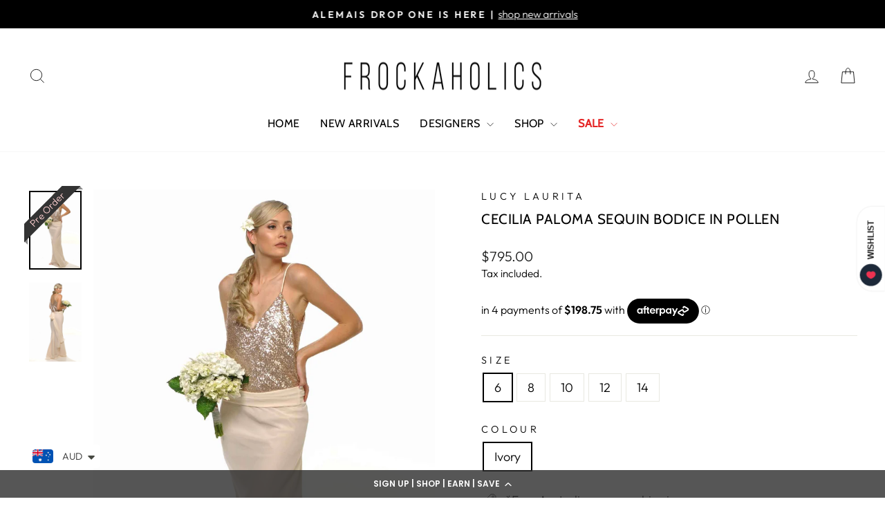

--- FILE ---
content_type: text/html; charset=utf-8
request_url: https://www.frockaholics.com/products/cecilia-paloma-sequin-bodice-in-pollen-high-back-poly-georgette-by-lucy-laurita
body_size: 58960
content:
<!doctype html>
<html class="no-js" lang="en" dir="ltr">
<head>
  <meta charset="utf-8">
  <meta http-equiv="X-UA-Compatible" content="IE=edge,chrome=1">
  <meta name="viewport" content="width=device-width,initial-scale=1">
  <meta name="theme-color" content="#111111">
  <link rel="canonical" href="https://www.frockaholics.com/products/cecilia-paloma-sequin-bodice-in-pollen-high-back-poly-georgette-by-lucy-laurita">
  <link rel="preconnect" href="https://cdn.shopify.com" crossorigin>
  <link rel="preconnect" href="https://fonts.shopifycdn.com" crossorigin>
  <link rel="dns-prefetch" href="https://productreviews.shopifycdn.com">
  <link rel="dns-prefetch" href="https://ajax.googleapis.com">
  <link rel="dns-prefetch" href="https://maps.googleapis.com">
  <link rel="dns-prefetch" href="https://maps.gstatic.com"><link rel="shortcut icon" href="//www.frockaholics.com/cdn/shop/files/frockico4_240x240_61a742a1-d347-4774-b28e-1b1fe3da6c9f_32x32.png?v=1614306008" type="image/png" /><title>Cecilia Paloma Sequin Bodice in Pollen High Back | Poly Georgette by Lucy Laurita - Leiela
&ndash; Frockaholics at Momento Dezigns
</title>
<meta name="description" content="The Cecilia Paloma Sequin Bodice in Pollen by Lucy Laurita. This elegant design is a Lucy Laurita signature gown, the romantic design is so effortless. Classic lines, slim straps, V neckline made in a seed bead sequin and soft georgette. Waistline is defined with a fabric tie that can be styled with or without a bow. T"><meta property="og:site_name" content="Frockaholics at Momento Dezigns">
  <meta property="og:url" content="https://www.frockaholics.com/products/cecilia-paloma-sequin-bodice-in-pollen-high-back-poly-georgette-by-lucy-laurita">
  <meta property="og:title" content="Cecilia Paloma Sequin Bodice in Pollen">
  <meta property="og:type" content="product">
  <meta property="og:description" content="The Cecilia Paloma Sequin Bodice in Pollen by Lucy Laurita. This elegant design is a Lucy Laurita signature gown, the romantic design is so effortless. Classic lines, slim straps, V neckline made in a seed bead sequin and soft georgette. Waistline is defined with a fabric tie that can be styled with or without a bow. T"><meta property="og:image" content="http://www.frockaholics.com/cdn/shop/products/Cecilia-Paloma-Sequin-Bodice-in-Pollen-high-Back-_-Poly-Georgette_36dab84c-3be2-4bd2-8067-919b0cec3915.jpg?v=1596783020">
    <meta property="og:image:secure_url" content="https://www.frockaholics.com/cdn/shop/products/Cecilia-Paloma-Sequin-Bodice-in-Pollen-high-Back-_-Poly-Georgette_36dab84c-3be2-4bd2-8067-919b0cec3915.jpg?v=1596783020">
    <meta property="og:image:width" content="1500">
    <meta property="og:image:height" content="2250"><meta name="twitter:site" content="@">
  <meta name="twitter:card" content="summary_large_image">
  <meta name="twitter:title" content="Cecilia Paloma Sequin Bodice in Pollen">
  <meta name="twitter:description" content="The Cecilia Paloma Sequin Bodice in Pollen by Lucy Laurita. This elegant design is a Lucy Laurita signature gown, the romantic design is so effortless. Classic lines, slim straps, V neckline made in a seed bead sequin and soft georgette. Waistline is defined with a fabric tie that can be styled with or without a bow. T">
<style data-shopify>@font-face {
  font-family: Cabin;
  font-weight: 400;
  font-style: normal;
  font-display: swap;
  src: url("//www.frockaholics.com/cdn/fonts/cabin/cabin_n4.cefc6494a78f87584a6f312fea532919154f66fe.woff2") format("woff2"),
       url("//www.frockaholics.com/cdn/fonts/cabin/cabin_n4.8c16611b00f59d27f4b27ce4328dfe514ce77517.woff") format("woff");
}

  @font-face {
  font-family: Outfit;
  font-weight: 300;
  font-style: normal;
  font-display: swap;
  src: url("//www.frockaholics.com/cdn/fonts/outfit/outfit_n3.8c97ae4c4fac7c2ea467a6dc784857f4de7e0e37.woff2") format("woff2"),
       url("//www.frockaholics.com/cdn/fonts/outfit/outfit_n3.b50a189ccde91f9bceee88f207c18c09f0b62a7b.woff") format("woff");
}


  @font-face {
  font-family: Outfit;
  font-weight: 600;
  font-style: normal;
  font-display: swap;
  src: url("//www.frockaholics.com/cdn/fonts/outfit/outfit_n6.dfcbaa80187851df2e8384061616a8eaa1702fdc.woff2") format("woff2"),
       url("//www.frockaholics.com/cdn/fonts/outfit/outfit_n6.88384e9fc3e36038624caccb938f24ea8008a91d.woff") format("woff");
}

  
  
</style><link href="//www.frockaholics.com/cdn/shop/t/30/assets/theme.css?v=79631943936601620801752736023" rel="stylesheet" type="text/css" media="all" />
<style data-shopify>:root {
    --typeHeaderPrimary: Cabin;
    --typeHeaderFallback: sans-serif;
    --typeHeaderSize: 24px;
    --typeHeaderWeight: 400;
    --typeHeaderLineHeight: 1.5;
    --typeHeaderSpacing: 0.025em;

    --typeBasePrimary:Outfit;
    --typeBaseFallback:sans-serif;
    --typeBaseSize: 18px;
    --typeBaseWeight: 300;
    --typeBaseSpacing: 0.0em;
    --typeBaseLineHeight: 1.4;
    --typeBaselineHeightMinus01: 1.3;

    --typeCollectionTitle: 18px;

    --iconWeight: 2px;
    --iconLinecaps: miter;

    
        --buttonRadius: 0;
    

    --colorGridOverlayOpacity: 0.1;
    --colorAnnouncement: #000000;
    --colorAnnouncementText: #ffffff;

    --colorBody: #ffffff;
    --colorBodyAlpha05: rgba(255, 255, 255, 0.05);
    --colorBodyDim: #f2f2f2;
    --colorBodyLightDim: #fafafa;
    --colorBodyMediumDim: #f5f5f5;


    --colorBorder: #e8e8e1;

    --colorBtnPrimary: #111111;
    --colorBtnPrimaryLight: #2b2b2b;
    --colorBtnPrimaryDim: #040404;
    --colorBtnPrimaryText: #ffffff;

    --colorCartDot: #ff6d6d;

    --colorDrawers: #ffffff;
    --colorDrawersDim: #f2f2f2;
    --colorDrawerBorder: #ffe2e2;
    --colorDrawerText: #000000;
    --colorDrawerTextDark: #000000;
    --colorDrawerButton: #111111;
    --colorDrawerButtonText: #ffffff;

    --colorFooter: #fafafa;
    --colorFooterText: #000000;
    --colorFooterTextAlpha01: #000000;

    --colorGridOverlay: #000000;
    --colorGridOverlayOpacity: 0.1;

    --colorHeaderTextAlpha01: rgba(0, 0, 0, 0.1);

    --colorHeroText: #ffffff;

    --colorSmallImageBg: #ffffff;
    --colorLargeImageBg: #0f0f0f;

    --colorImageOverlay: #000000;
    --colorImageOverlayOpacity: 0.1;
    --colorImageOverlayTextShadow: 0.2;

    --colorLink: #000000;

    --colorModalBg: rgba(230, 230, 230, 0.6);

    --colorNav: #ffffff;
    --colorNavText: #000000;

    --colorPrice: #1c1d1d;

    --colorSaleTag: #fd0000;
    --colorSaleTagText: #ffffff;

    --colorTextBody: #000000;
    --colorTextBodyAlpha015: rgba(0, 0, 0, 0.15);
    --colorTextBodyAlpha005: rgba(0, 0, 0, 0.05);
    --colorTextBodyAlpha008: rgba(0, 0, 0, 0.08);
    --colorTextSavings: #c20000;

    --urlIcoSelect: url(//www.frockaholics.com/cdn/shop/t/30/assets/ico-select.svg);
    --urlIcoSelectFooter: url(//www.frockaholics.com/cdn/shop/t/30/assets/ico-select-footer.svg);
    --urlIcoSelectWhite: url(//www.frockaholics.com/cdn/shop/t/30/assets/ico-select-white.svg);

    --grid-gutter: 17px;
    --drawer-gutter: 20px;

    --sizeChartMargin: 25px 0;
    --sizeChartIconMargin: 5px;

    --newsletterReminderPadding: 40px;

    /*Shop Pay Installments*/
    --color-body-text: #000000;
    --color-body: #ffffff;
    --color-bg: #ffffff;
    }

    .placeholder-content {
    background-image: linear-gradient(100deg, #ffffff 40%, #f7f7f7 63%, #ffffff 79%);
    }</style><script>
    document.documentElement.className = document.documentElement.className.replace('no-js', 'js');

    window.theme = window.theme || {};
    theme.routes = {
      home: "/",
      cart: "/cart.js",
      cartPage: "/cart",
      cartAdd: "/cart/add.js",
      cartChange: "/cart/change.js",
      search: "/search",
      predictiveSearch: "/search/suggest"
    };
    theme.strings = {
      soldOut: "Sold Out",
      unavailable: "Unavailable",
      inStockLabel: "In stock, ready to ship",
      oneStockLabel: "Low stock - [count] item left",
      otherStockLabel: "Low stock - [count] items left",
      willNotShipUntil: "Ready to ship [date]",
      willBeInStockAfter: "Back in stock [date]",
      waitingForStock: "Backordered, shipping soon",
      savePrice: "Save [saved_amount]",
      cartEmpty: "Your cart is currently empty.",
      cartTermsConfirmation: "You must agree with the terms and conditions of sales to check out",
      searchCollections: "Collections",
      searchPages: "Pages",
      searchArticles: "Articles",
      productFrom: "from ",
      maxQuantity: "You can only have [quantity] of [title] in your cart."
    };
    theme.settings = {
      cartType: "drawer",
      isCustomerTemplate: false,
      moneyFormat: "\u003cspan class=money\u003e${{amount}}\u003c\/span\u003e",
      saveType: "dollar",
      productImageSize: "natural",
      productImageCover: false,
      predictiveSearch: true,
      predictiveSearchType: null,
      predictiveSearchVendor: true,
      predictiveSearchPrice: false,
      quickView: true,
      themeName: 'Impulse',
      themeVersion: "8.0.0"
    };
  </script>

  <script>window.performance && window.performance.mark && window.performance.mark('shopify.content_for_header.start');</script><meta name="google-site-verification" content="d0pDtz2Uuc53kOG4TyMy8Sm5lDI5RamWUIfh73btcHw">
<meta id="shopify-digital-wallet" name="shopify-digital-wallet" content="/17096929/digital_wallets/dialog">
<meta name="shopify-checkout-api-token" content="e50e0ef6e58802b2910a751ad2404b0b">
<meta id="in-context-paypal-metadata" data-shop-id="17096929" data-venmo-supported="false" data-environment="production" data-locale="en_US" data-paypal-v4="true" data-currency="AUD">
<link rel="alternate" type="application/json+oembed" href="https://www.frockaholics.com/products/cecilia-paloma-sequin-bodice-in-pollen-high-back-poly-georgette-by-lucy-laurita.oembed">
<script async="async" src="/checkouts/internal/preloads.js?locale=en-AU"></script>
<link rel="preconnect" href="https://shop.app" crossorigin="anonymous">
<script async="async" src="https://shop.app/checkouts/internal/preloads.js?locale=en-AU&shop_id=17096929" crossorigin="anonymous"></script>
<script id="apple-pay-shop-capabilities" type="application/json">{"shopId":17096929,"countryCode":"AU","currencyCode":"AUD","merchantCapabilities":["supports3DS"],"merchantId":"gid:\/\/shopify\/Shop\/17096929","merchantName":"Frockaholics at Momento Dezigns","requiredBillingContactFields":["postalAddress","email","phone"],"requiredShippingContactFields":["postalAddress","email","phone"],"shippingType":"shipping","supportedNetworks":["visa","masterCard","amex","jcb"],"total":{"type":"pending","label":"Frockaholics at Momento Dezigns","amount":"1.00"},"shopifyPaymentsEnabled":true,"supportsSubscriptions":true}</script>
<script id="shopify-features" type="application/json">{"accessToken":"e50e0ef6e58802b2910a751ad2404b0b","betas":["rich-media-storefront-analytics"],"domain":"www.frockaholics.com","predictiveSearch":true,"shopId":17096929,"locale":"en"}</script>
<script>var Shopify = Shopify || {};
Shopify.shop = "frockaholics-com.myshopify.com";
Shopify.locale = "en";
Shopify.currency = {"active":"AUD","rate":"1.0"};
Shopify.country = "AU";
Shopify.theme = {"name":"Updated Archetype | Impulse - july 2025","id":179013615919,"schema_name":"Impulse","schema_version":"8.0.0","theme_store_id":857,"role":"main"};
Shopify.theme.handle = "null";
Shopify.theme.style = {"id":null,"handle":null};
Shopify.cdnHost = "www.frockaholics.com/cdn";
Shopify.routes = Shopify.routes || {};
Shopify.routes.root = "/";</script>
<script type="module">!function(o){(o.Shopify=o.Shopify||{}).modules=!0}(window);</script>
<script>!function(o){function n(){var o=[];function n(){o.push(Array.prototype.slice.apply(arguments))}return n.q=o,n}var t=o.Shopify=o.Shopify||{};t.loadFeatures=n(),t.autoloadFeatures=n()}(window);</script>
<script>
  window.ShopifyPay = window.ShopifyPay || {};
  window.ShopifyPay.apiHost = "shop.app\/pay";
  window.ShopifyPay.redirectState = null;
</script>
<script id="shop-js-analytics" type="application/json">{"pageType":"product"}</script>
<script defer="defer" async type="module" src="//www.frockaholics.com/cdn/shopifycloud/shop-js/modules/v2/client.init-shop-cart-sync_BN7fPSNr.en.esm.js"></script>
<script defer="defer" async type="module" src="//www.frockaholics.com/cdn/shopifycloud/shop-js/modules/v2/chunk.common_Cbph3Kss.esm.js"></script>
<script defer="defer" async type="module" src="//www.frockaholics.com/cdn/shopifycloud/shop-js/modules/v2/chunk.modal_DKumMAJ1.esm.js"></script>
<script type="module">
  await import("//www.frockaholics.com/cdn/shopifycloud/shop-js/modules/v2/client.init-shop-cart-sync_BN7fPSNr.en.esm.js");
await import("//www.frockaholics.com/cdn/shopifycloud/shop-js/modules/v2/chunk.common_Cbph3Kss.esm.js");
await import("//www.frockaholics.com/cdn/shopifycloud/shop-js/modules/v2/chunk.modal_DKumMAJ1.esm.js");

  window.Shopify.SignInWithShop?.initShopCartSync?.({"fedCMEnabled":true,"windoidEnabled":true});

</script>
<script>
  window.Shopify = window.Shopify || {};
  if (!window.Shopify.featureAssets) window.Shopify.featureAssets = {};
  window.Shopify.featureAssets['shop-js'] = {"shop-cart-sync":["modules/v2/client.shop-cart-sync_CJVUk8Jm.en.esm.js","modules/v2/chunk.common_Cbph3Kss.esm.js","modules/v2/chunk.modal_DKumMAJ1.esm.js"],"init-fed-cm":["modules/v2/client.init-fed-cm_7Fvt41F4.en.esm.js","modules/v2/chunk.common_Cbph3Kss.esm.js","modules/v2/chunk.modal_DKumMAJ1.esm.js"],"init-shop-email-lookup-coordinator":["modules/v2/client.init-shop-email-lookup-coordinator_Cc088_bR.en.esm.js","modules/v2/chunk.common_Cbph3Kss.esm.js","modules/v2/chunk.modal_DKumMAJ1.esm.js"],"init-windoid":["modules/v2/client.init-windoid_hPopwJRj.en.esm.js","modules/v2/chunk.common_Cbph3Kss.esm.js","modules/v2/chunk.modal_DKumMAJ1.esm.js"],"shop-button":["modules/v2/client.shop-button_B0jaPSNF.en.esm.js","modules/v2/chunk.common_Cbph3Kss.esm.js","modules/v2/chunk.modal_DKumMAJ1.esm.js"],"shop-cash-offers":["modules/v2/client.shop-cash-offers_DPIskqss.en.esm.js","modules/v2/chunk.common_Cbph3Kss.esm.js","modules/v2/chunk.modal_DKumMAJ1.esm.js"],"shop-toast-manager":["modules/v2/client.shop-toast-manager_CK7RT69O.en.esm.js","modules/v2/chunk.common_Cbph3Kss.esm.js","modules/v2/chunk.modal_DKumMAJ1.esm.js"],"init-shop-cart-sync":["modules/v2/client.init-shop-cart-sync_BN7fPSNr.en.esm.js","modules/v2/chunk.common_Cbph3Kss.esm.js","modules/v2/chunk.modal_DKumMAJ1.esm.js"],"init-customer-accounts-sign-up":["modules/v2/client.init-customer-accounts-sign-up_CfPf4CXf.en.esm.js","modules/v2/client.shop-login-button_DeIztwXF.en.esm.js","modules/v2/chunk.common_Cbph3Kss.esm.js","modules/v2/chunk.modal_DKumMAJ1.esm.js"],"pay-button":["modules/v2/client.pay-button_CgIwFSYN.en.esm.js","modules/v2/chunk.common_Cbph3Kss.esm.js","modules/v2/chunk.modal_DKumMAJ1.esm.js"],"init-customer-accounts":["modules/v2/client.init-customer-accounts_DQ3x16JI.en.esm.js","modules/v2/client.shop-login-button_DeIztwXF.en.esm.js","modules/v2/chunk.common_Cbph3Kss.esm.js","modules/v2/chunk.modal_DKumMAJ1.esm.js"],"avatar":["modules/v2/client.avatar_BTnouDA3.en.esm.js"],"init-shop-for-new-customer-accounts":["modules/v2/client.init-shop-for-new-customer-accounts_CsZy_esa.en.esm.js","modules/v2/client.shop-login-button_DeIztwXF.en.esm.js","modules/v2/chunk.common_Cbph3Kss.esm.js","modules/v2/chunk.modal_DKumMAJ1.esm.js"],"shop-follow-button":["modules/v2/client.shop-follow-button_BRMJjgGd.en.esm.js","modules/v2/chunk.common_Cbph3Kss.esm.js","modules/v2/chunk.modal_DKumMAJ1.esm.js"],"checkout-modal":["modules/v2/client.checkout-modal_B9Drz_yf.en.esm.js","modules/v2/chunk.common_Cbph3Kss.esm.js","modules/v2/chunk.modal_DKumMAJ1.esm.js"],"shop-login-button":["modules/v2/client.shop-login-button_DeIztwXF.en.esm.js","modules/v2/chunk.common_Cbph3Kss.esm.js","modules/v2/chunk.modal_DKumMAJ1.esm.js"],"lead-capture":["modules/v2/client.lead-capture_DXYzFM3R.en.esm.js","modules/v2/chunk.common_Cbph3Kss.esm.js","modules/v2/chunk.modal_DKumMAJ1.esm.js"],"shop-login":["modules/v2/client.shop-login_CA5pJqmO.en.esm.js","modules/v2/chunk.common_Cbph3Kss.esm.js","modules/v2/chunk.modal_DKumMAJ1.esm.js"],"payment-terms":["modules/v2/client.payment-terms_BxzfvcZJ.en.esm.js","modules/v2/chunk.common_Cbph3Kss.esm.js","modules/v2/chunk.modal_DKumMAJ1.esm.js"]};
</script>
<script>(function() {
  var isLoaded = false;
  function asyncLoad() {
    if (isLoaded) return;
    isLoaded = true;
    var urls = ["https:\/\/cdn-loyalty.yotpo.com\/loader\/hR38RMGNct8v7hB_AeBkpQ.js?shop=frockaholics-com.myshopify.com","https:\/\/chimpstatic.com\/mcjs-connected\/js\/users\/25da14a3ae03cf0af083aca00\/275cad1fbd638d2ba66d83a10.js?shop=frockaholics-com.myshopify.com","https:\/\/size-charts-relentless.herokuapp.com\/js\/size-charts-relentless.js?shop=frockaholics-com.myshopify.com","https:\/\/app.getscrolly.com\/get_script\/973afa301a8c11ecb8004a6bdd9a18d0.js?v=350561\u0026shop=frockaholics-com.myshopify.com","https:\/\/cdn.shopify.com\/s\/files\/1\/0449\/2568\/1820\/t\/4\/assets\/booster_currency.js?v=1624978055\u0026shop=frockaholics-com.myshopify.com","https:\/\/cdn.shopify.com\/s\/files\/1\/0449\/2568\/1820\/t\/4\/assets\/booster_currency.js?v=1624978055\u0026shop=frockaholics-com.myshopify.com","https:\/\/lay-buys.com\/js\/laybuys-advert.js?shop=frockaholics-com.myshopify.com","https:\/\/storage.nfcube.com\/instafeed-9012f90e5d9c03c1d00b6f832b04c6bd.js?shop=frockaholics-com.myshopify.com","https:\/\/size-guides.esc-apps-cdn.com\/1739186538-app.frockaholics-com.myshopify.com.js?shop=frockaholics-com.myshopify.com","https:\/\/cdn.hextom.com\/js\/freeshippingbar.js?shop=frockaholics-com.myshopify.com"];
    for (var i = 0; i < urls.length; i++) {
      var s = document.createElement('script');
      s.type = 'text/javascript';
      s.async = true;
      s.src = urls[i];
      var x = document.getElementsByTagName('script')[0];
      x.parentNode.insertBefore(s, x);
    }
  };
  if(window.attachEvent) {
    window.attachEvent('onload', asyncLoad);
  } else {
    window.addEventListener('load', asyncLoad, false);
  }
})();</script>
<script id="__st">var __st={"a":17096929,"offset":39600,"reqid":"4dcc2c39-221c-4737-b9d4-3d146422a833-1769811131","pageurl":"www.frockaholics.com\/products\/cecilia-paloma-sequin-bodice-in-pollen-high-back-poly-georgette-by-lucy-laurita","u":"633b475efea4","p":"product","rtyp":"product","rid":9703355789};</script>
<script>window.ShopifyPaypalV4VisibilityTracking = true;</script>
<script id="captcha-bootstrap">!function(){'use strict';const t='contact',e='account',n='new_comment',o=[[t,t],['blogs',n],['comments',n],[t,'customer']],c=[[e,'customer_login'],[e,'guest_login'],[e,'recover_customer_password'],[e,'create_customer']],r=t=>t.map((([t,e])=>`form[action*='/${t}']:not([data-nocaptcha='true']) input[name='form_type'][value='${e}']`)).join(','),a=t=>()=>t?[...document.querySelectorAll(t)].map((t=>t.form)):[];function s(){const t=[...o],e=r(t);return a(e)}const i='password',u='form_key',d=['recaptcha-v3-token','g-recaptcha-response','h-captcha-response',i],f=()=>{try{return window.sessionStorage}catch{return}},m='__shopify_v',_=t=>t.elements[u];function p(t,e,n=!1){try{const o=window.sessionStorage,c=JSON.parse(o.getItem(e)),{data:r}=function(t){const{data:e,action:n}=t;return t[m]||n?{data:e,action:n}:{data:t,action:n}}(c);for(const[e,n]of Object.entries(r))t.elements[e]&&(t.elements[e].value=n);n&&o.removeItem(e)}catch(o){console.error('form repopulation failed',{error:o})}}const l='form_type',E='cptcha';function T(t){t.dataset[E]=!0}const w=window,h=w.document,L='Shopify',v='ce_forms',y='captcha';let A=!1;((t,e)=>{const n=(g='f06e6c50-85a8-45c8-87d0-21a2b65856fe',I='https://cdn.shopify.com/shopifycloud/storefront-forms-hcaptcha/ce_storefront_forms_captcha_hcaptcha.v1.5.2.iife.js',D={infoText:'Protected by hCaptcha',privacyText:'Privacy',termsText:'Terms'},(t,e,n)=>{const o=w[L][v],c=o.bindForm;if(c)return c(t,g,e,D).then(n);var r;o.q.push([[t,g,e,D],n]),r=I,A||(h.body.append(Object.assign(h.createElement('script'),{id:'captcha-provider',async:!0,src:r})),A=!0)});var g,I,D;w[L]=w[L]||{},w[L][v]=w[L][v]||{},w[L][v].q=[],w[L][y]=w[L][y]||{},w[L][y].protect=function(t,e){n(t,void 0,e),T(t)},Object.freeze(w[L][y]),function(t,e,n,w,h,L){const[v,y,A,g]=function(t,e,n){const i=e?o:[],u=t?c:[],d=[...i,...u],f=r(d),m=r(i),_=r(d.filter((([t,e])=>n.includes(e))));return[a(f),a(m),a(_),s()]}(w,h,L),I=t=>{const e=t.target;return e instanceof HTMLFormElement?e:e&&e.form},D=t=>v().includes(t);t.addEventListener('submit',(t=>{const e=I(t);if(!e)return;const n=D(e)&&!e.dataset.hcaptchaBound&&!e.dataset.recaptchaBound,o=_(e),c=g().includes(e)&&(!o||!o.value);(n||c)&&t.preventDefault(),c&&!n&&(function(t){try{if(!f())return;!function(t){const e=f();if(!e)return;const n=_(t);if(!n)return;const o=n.value;o&&e.removeItem(o)}(t);const e=Array.from(Array(32),(()=>Math.random().toString(36)[2])).join('');!function(t,e){_(t)||t.append(Object.assign(document.createElement('input'),{type:'hidden',name:u})),t.elements[u].value=e}(t,e),function(t,e){const n=f();if(!n)return;const o=[...t.querySelectorAll(`input[type='${i}']`)].map((({name:t})=>t)),c=[...d,...o],r={};for(const[a,s]of new FormData(t).entries())c.includes(a)||(r[a]=s);n.setItem(e,JSON.stringify({[m]:1,action:t.action,data:r}))}(t,e)}catch(e){console.error('failed to persist form',e)}}(e),e.submit())}));const S=(t,e)=>{t&&!t.dataset[E]&&(n(t,e.some((e=>e===t))),T(t))};for(const o of['focusin','change'])t.addEventListener(o,(t=>{const e=I(t);D(e)&&S(e,y())}));const B=e.get('form_key'),M=e.get(l),P=B&&M;t.addEventListener('DOMContentLoaded',(()=>{const t=y();if(P)for(const e of t)e.elements[l].value===M&&p(e,B);[...new Set([...A(),...v().filter((t=>'true'===t.dataset.shopifyCaptcha))])].forEach((e=>S(e,t)))}))}(h,new URLSearchParams(w.location.search),n,t,e,['guest_login'])})(!0,!0)}();</script>
<script integrity="sha256-4kQ18oKyAcykRKYeNunJcIwy7WH5gtpwJnB7kiuLZ1E=" data-source-attribution="shopify.loadfeatures" defer="defer" src="//www.frockaholics.com/cdn/shopifycloud/storefront/assets/storefront/load_feature-a0a9edcb.js" crossorigin="anonymous"></script>
<script crossorigin="anonymous" defer="defer" src="//www.frockaholics.com/cdn/shopifycloud/storefront/assets/shopify_pay/storefront-65b4c6d7.js?v=20250812"></script>
<script data-source-attribution="shopify.dynamic_checkout.dynamic.init">var Shopify=Shopify||{};Shopify.PaymentButton=Shopify.PaymentButton||{isStorefrontPortableWallets:!0,init:function(){window.Shopify.PaymentButton.init=function(){};var t=document.createElement("script");t.src="https://www.frockaholics.com/cdn/shopifycloud/portable-wallets/latest/portable-wallets.en.js",t.type="module",document.head.appendChild(t)}};
</script>
<script data-source-attribution="shopify.dynamic_checkout.buyer_consent">
  function portableWalletsHideBuyerConsent(e){var t=document.getElementById("shopify-buyer-consent"),n=document.getElementById("shopify-subscription-policy-button");t&&n&&(t.classList.add("hidden"),t.setAttribute("aria-hidden","true"),n.removeEventListener("click",e))}function portableWalletsShowBuyerConsent(e){var t=document.getElementById("shopify-buyer-consent"),n=document.getElementById("shopify-subscription-policy-button");t&&n&&(t.classList.remove("hidden"),t.removeAttribute("aria-hidden"),n.addEventListener("click",e))}window.Shopify?.PaymentButton&&(window.Shopify.PaymentButton.hideBuyerConsent=portableWalletsHideBuyerConsent,window.Shopify.PaymentButton.showBuyerConsent=portableWalletsShowBuyerConsent);
</script>
<script>
  function portableWalletsCleanup(e){e&&e.src&&console.error("Failed to load portable wallets script "+e.src);var t=document.querySelectorAll("shopify-accelerated-checkout .shopify-payment-button__skeleton, shopify-accelerated-checkout-cart .wallet-cart-button__skeleton"),e=document.getElementById("shopify-buyer-consent");for(let e=0;e<t.length;e++)t[e].remove();e&&e.remove()}function portableWalletsNotLoadedAsModule(e){e instanceof ErrorEvent&&"string"==typeof e.message&&e.message.includes("import.meta")&&"string"==typeof e.filename&&e.filename.includes("portable-wallets")&&(window.removeEventListener("error",portableWalletsNotLoadedAsModule),window.Shopify.PaymentButton.failedToLoad=e,"loading"===document.readyState?document.addEventListener("DOMContentLoaded",window.Shopify.PaymentButton.init):window.Shopify.PaymentButton.init())}window.addEventListener("error",portableWalletsNotLoadedAsModule);
</script>

<script type="module" src="https://www.frockaholics.com/cdn/shopifycloud/portable-wallets/latest/portable-wallets.en.js" onError="portableWalletsCleanup(this)" crossorigin="anonymous"></script>
<script nomodule>
  document.addEventListener("DOMContentLoaded", portableWalletsCleanup);
</script>

<script id='scb4127' type='text/javascript' async='' src='https://www.frockaholics.com/cdn/shopifycloud/privacy-banner/storefront-banner.js'></script><link id="shopify-accelerated-checkout-styles" rel="stylesheet" media="screen" href="https://www.frockaholics.com/cdn/shopifycloud/portable-wallets/latest/accelerated-checkout-backwards-compat.css" crossorigin="anonymous">
<style id="shopify-accelerated-checkout-cart">
        #shopify-buyer-consent {
  margin-top: 1em;
  display: inline-block;
  width: 100%;
}

#shopify-buyer-consent.hidden {
  display: none;
}

#shopify-subscription-policy-button {
  background: none;
  border: none;
  padding: 0;
  text-decoration: underline;
  font-size: inherit;
  cursor: pointer;
}

#shopify-subscription-policy-button::before {
  box-shadow: none;
}

      </style>

<script>window.performance && window.performance.mark && window.performance.mark('shopify.content_for_header.end');</script>

  <script src="//www.frockaholics.com/cdn/shop/t/30/assets/vendor-scripts-v11.js" defer="defer"></script><script src="//www.frockaholics.com/cdn/shop/t/30/assets/theme.js?v=22325264162658116151751939308" defer="defer"></script>
<!-- BEGIN app block: shopify://apps/scrolly/blocks/app-embed-block/6834cf1c-7dfe-49db-850d-5e0d94ae2b72 -->
<script async src="https://app.getscrolly.com/get_script/?shop_url=frockaholics-com.myshopify.com"></script>


<!-- END app block --><!-- BEGIN app block: shopify://apps/yotpo-loyalty-rewards/blocks/loader-app-embed-block/2f9660df-5018-4e02-9868-ee1fb88d6ccd -->
    <script src="https://cdn-widgetsrepository.yotpo.com/v1/loader/hR38RMGNct8v7hB_AeBkpQ" async></script>




<!-- END app block --><!-- BEGIN app block: shopify://apps/simprosys-google-shopping-feed/blocks/core_settings_block/1f0b859e-9fa6-4007-97e8-4513aff5ff3b --><!-- BEGIN: GSF App Core Tags & Scripts by Simprosys Google Shopping Feed -->

    <!-- BEGIN app snippet: gsf_verification_code -->


    <meta name="p:domain_verify" content="2f98507a873f7b7c27671119abbb85c1" />

<!-- END app snippet -->









<!-- END: GSF App Core Tags & Scripts by Simprosys Google Shopping Feed -->
<!-- END app block --><!-- BEGIN app block: shopify://apps/instafeed/blocks/head-block/c447db20-095d-4a10-9725-b5977662c9d5 --><link rel="preconnect" href="https://cdn.nfcube.com/">
<link rel="preconnect" href="https://scontent.cdninstagram.com/">


  <script>
    document.addEventListener('DOMContentLoaded', function () {
      let instafeedScript = document.createElement('script');

      
        instafeedScript.src = 'https://storage.nfcube.com/instafeed-9012f90e5d9c03c1d00b6f832b04c6bd.js';
      

      document.body.appendChild(instafeedScript);
    });
  </script>





<!-- END app block --><!-- BEGIN app block: shopify://apps/yotpo-product-reviews/blocks/settings/eb7dfd7d-db44-4334-bc49-c893b51b36cf -->


<script type="text/javascript">
  (function e(){var e=document.createElement("script");
  e.type="text/javascript",e.async=true,
  e.src="//staticw2.yotpo.com/UsNiYJTu89ZwrpRTT0ikJsN8BN7qIe22jxHtVIZr/widget.js?lang=en";
  var t=document.getElementsByTagName("script")[0];
  t.parentNode.insertBefore(e,t)})();
</script>



  
<!-- END app block --><script src="https://cdn.shopify.com/extensions/a9a32278-85fd-435d-a2e4-15afbc801656/nova-multi-currency-converter-1/assets/nova-cur-app-embed.js" type="text/javascript" defer="defer"></script>
<link href="https://cdn.shopify.com/extensions/a9a32278-85fd-435d-a2e4-15afbc801656/nova-multi-currency-converter-1/assets/nova-cur.css" rel="stylesheet" type="text/css" media="all">
<script src="https://cdn.shopify.com/extensions/019be3fb-70a1-7565-8409-0029e6d6306c/preorderfrontend-176/assets/globo.preorder.min.js" type="text/javascript" defer="defer"></script>
<script src="https://cdn.shopify.com/extensions/b80e817c-8195-4cc3-9e6e-a7c2cd975f3b/afterpay-on-site-messaging-1/assets/messaging-lib-loader.js" type="text/javascript" defer="defer"></script>
<script src="https://cdn.shopify.com/extensions/0199c80f-3fc5-769c-9434-a45d5b4e95b5/theme-app-extension-prod-28/assets/easytabs.min.js" type="text/javascript" defer="defer"></script>
<script src="https://cdn.shopify.com/extensions/019c01fa-9ce0-79ec-b6b6-15821b44e72d/free-shipping-bar-120/assets/freeshippingbar.js" type="text/javascript" defer="defer"></script>
<link href="https://monorail-edge.shopifysvc.com" rel="dns-prefetch">
<script>(function(){if ("sendBeacon" in navigator && "performance" in window) {try {var session_token_from_headers = performance.getEntriesByType('navigation')[0].serverTiming.find(x => x.name == '_s').description;} catch {var session_token_from_headers = undefined;}var session_cookie_matches = document.cookie.match(/_shopify_s=([^;]*)/);var session_token_from_cookie = session_cookie_matches && session_cookie_matches.length === 2 ? session_cookie_matches[1] : "";var session_token = session_token_from_headers || session_token_from_cookie || "";function handle_abandonment_event(e) {var entries = performance.getEntries().filter(function(entry) {return /monorail-edge.shopifysvc.com/.test(entry.name);});if (!window.abandonment_tracked && entries.length === 0) {window.abandonment_tracked = true;var currentMs = Date.now();var navigation_start = performance.timing.navigationStart;var payload = {shop_id: 17096929,url: window.location.href,navigation_start,duration: currentMs - navigation_start,session_token,page_type: "product"};window.navigator.sendBeacon("https://monorail-edge.shopifysvc.com/v1/produce", JSON.stringify({schema_id: "online_store_buyer_site_abandonment/1.1",payload: payload,metadata: {event_created_at_ms: currentMs,event_sent_at_ms: currentMs}}));}}window.addEventListener('pagehide', handle_abandonment_event);}}());</script>
<script id="web-pixels-manager-setup">(function e(e,d,r,n,o){if(void 0===o&&(o={}),!Boolean(null===(a=null===(i=window.Shopify)||void 0===i?void 0:i.analytics)||void 0===a?void 0:a.replayQueue)){var i,a;window.Shopify=window.Shopify||{};var t=window.Shopify;t.analytics=t.analytics||{};var s=t.analytics;s.replayQueue=[],s.publish=function(e,d,r){return s.replayQueue.push([e,d,r]),!0};try{self.performance.mark("wpm:start")}catch(e){}var l=function(){var e={modern:/Edge?\/(1{2}[4-9]|1[2-9]\d|[2-9]\d{2}|\d{4,})\.\d+(\.\d+|)|Firefox\/(1{2}[4-9]|1[2-9]\d|[2-9]\d{2}|\d{4,})\.\d+(\.\d+|)|Chrom(ium|e)\/(9{2}|\d{3,})\.\d+(\.\d+|)|(Maci|X1{2}).+ Version\/(15\.\d+|(1[6-9]|[2-9]\d|\d{3,})\.\d+)([,.]\d+|)( \(\w+\)|)( Mobile\/\w+|) Safari\/|Chrome.+OPR\/(9{2}|\d{3,})\.\d+\.\d+|(CPU[ +]OS|iPhone[ +]OS|CPU[ +]iPhone|CPU IPhone OS|CPU iPad OS)[ +]+(15[._]\d+|(1[6-9]|[2-9]\d|\d{3,})[._]\d+)([._]\d+|)|Android:?[ /-](13[3-9]|1[4-9]\d|[2-9]\d{2}|\d{4,})(\.\d+|)(\.\d+|)|Android.+Firefox\/(13[5-9]|1[4-9]\d|[2-9]\d{2}|\d{4,})\.\d+(\.\d+|)|Android.+Chrom(ium|e)\/(13[3-9]|1[4-9]\d|[2-9]\d{2}|\d{4,})\.\d+(\.\d+|)|SamsungBrowser\/([2-9]\d|\d{3,})\.\d+/,legacy:/Edge?\/(1[6-9]|[2-9]\d|\d{3,})\.\d+(\.\d+|)|Firefox\/(5[4-9]|[6-9]\d|\d{3,})\.\d+(\.\d+|)|Chrom(ium|e)\/(5[1-9]|[6-9]\d|\d{3,})\.\d+(\.\d+|)([\d.]+$|.*Safari\/(?![\d.]+ Edge\/[\d.]+$))|(Maci|X1{2}).+ Version\/(10\.\d+|(1[1-9]|[2-9]\d|\d{3,})\.\d+)([,.]\d+|)( \(\w+\)|)( Mobile\/\w+|) Safari\/|Chrome.+OPR\/(3[89]|[4-9]\d|\d{3,})\.\d+\.\d+|(CPU[ +]OS|iPhone[ +]OS|CPU[ +]iPhone|CPU IPhone OS|CPU iPad OS)[ +]+(10[._]\d+|(1[1-9]|[2-9]\d|\d{3,})[._]\d+)([._]\d+|)|Android:?[ /-](13[3-9]|1[4-9]\d|[2-9]\d{2}|\d{4,})(\.\d+|)(\.\d+|)|Mobile Safari.+OPR\/([89]\d|\d{3,})\.\d+\.\d+|Android.+Firefox\/(13[5-9]|1[4-9]\d|[2-9]\d{2}|\d{4,})\.\d+(\.\d+|)|Android.+Chrom(ium|e)\/(13[3-9]|1[4-9]\d|[2-9]\d{2}|\d{4,})\.\d+(\.\d+|)|Android.+(UC? ?Browser|UCWEB|U3)[ /]?(15\.([5-9]|\d{2,})|(1[6-9]|[2-9]\d|\d{3,})\.\d+)\.\d+|SamsungBrowser\/(5\.\d+|([6-9]|\d{2,})\.\d+)|Android.+MQ{2}Browser\/(14(\.(9|\d{2,})|)|(1[5-9]|[2-9]\d|\d{3,})(\.\d+|))(\.\d+|)|K[Aa][Ii]OS\/(3\.\d+|([4-9]|\d{2,})\.\d+)(\.\d+|)/},d=e.modern,r=e.legacy,n=navigator.userAgent;return n.match(d)?"modern":n.match(r)?"legacy":"unknown"}(),u="modern"===l?"modern":"legacy",c=(null!=n?n:{modern:"",legacy:""})[u],f=function(e){return[e.baseUrl,"/wpm","/b",e.hashVersion,"modern"===e.buildTarget?"m":"l",".js"].join("")}({baseUrl:d,hashVersion:r,buildTarget:u}),m=function(e){var d=e.version,r=e.bundleTarget,n=e.surface,o=e.pageUrl,i=e.monorailEndpoint;return{emit:function(e){var a=e.status,t=e.errorMsg,s=(new Date).getTime(),l=JSON.stringify({metadata:{event_sent_at_ms:s},events:[{schema_id:"web_pixels_manager_load/3.1",payload:{version:d,bundle_target:r,page_url:o,status:a,surface:n,error_msg:t},metadata:{event_created_at_ms:s}}]});if(!i)return console&&console.warn&&console.warn("[Web Pixels Manager] No Monorail endpoint provided, skipping logging."),!1;try{return self.navigator.sendBeacon.bind(self.navigator)(i,l)}catch(e){}var u=new XMLHttpRequest;try{return u.open("POST",i,!0),u.setRequestHeader("Content-Type","text/plain"),u.send(l),!0}catch(e){return console&&console.warn&&console.warn("[Web Pixels Manager] Got an unhandled error while logging to Monorail."),!1}}}}({version:r,bundleTarget:l,surface:e.surface,pageUrl:self.location.href,monorailEndpoint:e.monorailEndpoint});try{o.browserTarget=l,function(e){var d=e.src,r=e.async,n=void 0===r||r,o=e.onload,i=e.onerror,a=e.sri,t=e.scriptDataAttributes,s=void 0===t?{}:t,l=document.createElement("script"),u=document.querySelector("head"),c=document.querySelector("body");if(l.async=n,l.src=d,a&&(l.integrity=a,l.crossOrigin="anonymous"),s)for(var f in s)if(Object.prototype.hasOwnProperty.call(s,f))try{l.dataset[f]=s[f]}catch(e){}if(o&&l.addEventListener("load",o),i&&l.addEventListener("error",i),u)u.appendChild(l);else{if(!c)throw new Error("Did not find a head or body element to append the script");c.appendChild(l)}}({src:f,async:!0,onload:function(){if(!function(){var e,d;return Boolean(null===(d=null===(e=window.Shopify)||void 0===e?void 0:e.analytics)||void 0===d?void 0:d.initialized)}()){var d=window.webPixelsManager.init(e)||void 0;if(d){var r=window.Shopify.analytics;r.replayQueue.forEach((function(e){var r=e[0],n=e[1],o=e[2];d.publishCustomEvent(r,n,o)})),r.replayQueue=[],r.publish=d.publishCustomEvent,r.visitor=d.visitor,r.initialized=!0}}},onerror:function(){return m.emit({status:"failed",errorMsg:"".concat(f," has failed to load")})},sri:function(e){var d=/^sha384-[A-Za-z0-9+/=]+$/;return"string"==typeof e&&d.test(e)}(c)?c:"",scriptDataAttributes:o}),m.emit({status:"loading"})}catch(e){m.emit({status:"failed",errorMsg:(null==e?void 0:e.message)||"Unknown error"})}}})({shopId: 17096929,storefrontBaseUrl: "https://www.frockaholics.com",extensionsBaseUrl: "https://extensions.shopifycdn.com/cdn/shopifycloud/web-pixels-manager",monorailEndpoint: "https://monorail-edge.shopifysvc.com/unstable/produce_batch",surface: "storefront-renderer",enabledBetaFlags: ["2dca8a86"],webPixelsConfigList: [{"id":"1687781679","configuration":"{\"account_ID\":\"21446\",\"google_analytics_tracking_tag\":\"1\",\"measurement_id\":\"2\",\"api_secret\":\"3\",\"shop_settings\":\"{\\\"custom_pixel_script\\\":\\\"https:\\\\\\\/\\\\\\\/storage.googleapis.com\\\\\\\/gsf-scripts\\\\\\\/custom-pixels\\\\\\\/frockaholics-com.js\\\"}\"}","eventPayloadVersion":"v1","runtimeContext":"LAX","scriptVersion":"c6b888297782ed4a1cba19cda43d6625","type":"APP","apiClientId":1558137,"privacyPurposes":[],"dataSharingAdjustments":{"protectedCustomerApprovalScopes":["read_customer_address","read_customer_email","read_customer_name","read_customer_personal_data","read_customer_phone"]}},{"id":"832110895","configuration":"{\"config\":\"{\\\"google_tag_ids\\\":[\\\"G-DRHY2BC4E9\\\",\\\"AW-985425182\\\",\\\"GT-NNSC6Q9\\\"],\\\"target_country\\\":\\\"AU\\\",\\\"gtag_events\\\":[{\\\"type\\\":\\\"begin_checkout\\\",\\\"action_label\\\":[\\\"G-DRHY2BC4E9\\\",\\\"AW-985425182\\\/qVj7CLTK2bgaEJ7K8dUD\\\"]},{\\\"type\\\":\\\"search\\\",\\\"action_label\\\":\\\"G-DRHY2BC4E9\\\"},{\\\"type\\\":\\\"view_item\\\",\\\"action_label\\\":[\\\"G-DRHY2BC4E9\\\",\\\"MC-GH3PFKHY9Z\\\"]},{\\\"type\\\":\\\"purchase\\\",\\\"action_label\\\":[\\\"G-DRHY2BC4E9\\\",\\\"AW-985425182\\\/sGccCLHK2bgaEJ7K8dUD\\\",\\\"MC-GH3PFKHY9Z\\\"]},{\\\"type\\\":\\\"page_view\\\",\\\"action_label\\\":[\\\"G-DRHY2BC4E9\\\",\\\"MC-GH3PFKHY9Z\\\"]},{\\\"type\\\":\\\"add_payment_info\\\",\\\"action_label\\\":\\\"G-DRHY2BC4E9\\\"},{\\\"type\\\":\\\"add_to_cart\\\",\\\"action_label\\\":[\\\"G-DRHY2BC4E9\\\",\\\"AW-985425182\\\/jFd_CLfK2bgaEJ7K8dUD\\\"]}],\\\"enable_monitoring_mode\\\":false}\"}","eventPayloadVersion":"v1","runtimeContext":"OPEN","scriptVersion":"b2a88bafab3e21179ed38636efcd8a93","type":"APP","apiClientId":1780363,"privacyPurposes":[],"dataSharingAdjustments":{"protectedCustomerApprovalScopes":["read_customer_address","read_customer_email","read_customer_name","read_customer_personal_data","read_customer_phone"]}},{"id":"413270319","configuration":"{\"pixel_id\":\"892623400827130\",\"pixel_type\":\"facebook_pixel\",\"metaapp_system_user_token\":\"-\"}","eventPayloadVersion":"v1","runtimeContext":"OPEN","scriptVersion":"ca16bc87fe92b6042fbaa3acc2fbdaa6","type":"APP","apiClientId":2329312,"privacyPurposes":["ANALYTICS","MARKETING","SALE_OF_DATA"],"dataSharingAdjustments":{"protectedCustomerApprovalScopes":["read_customer_address","read_customer_email","read_customer_name","read_customer_personal_data","read_customer_phone"]}},{"id":"215417135","configuration":"{\"tagID\":\"2613872747161\"}","eventPayloadVersion":"v1","runtimeContext":"STRICT","scriptVersion":"18031546ee651571ed29edbe71a3550b","type":"APP","apiClientId":3009811,"privacyPurposes":["ANALYTICS","MARKETING","SALE_OF_DATA"],"dataSharingAdjustments":{"protectedCustomerApprovalScopes":["read_customer_address","read_customer_email","read_customer_name","read_customer_personal_data","read_customer_phone"]}},{"id":"168198447","eventPayloadVersion":"1","runtimeContext":"LAX","scriptVersion":"1","type":"CUSTOM","privacyPurposes":[],"name":"Simprosys"},{"id":"shopify-app-pixel","configuration":"{}","eventPayloadVersion":"v1","runtimeContext":"STRICT","scriptVersion":"0450","apiClientId":"shopify-pixel","type":"APP","privacyPurposes":["ANALYTICS","MARKETING"]},{"id":"shopify-custom-pixel","eventPayloadVersion":"v1","runtimeContext":"LAX","scriptVersion":"0450","apiClientId":"shopify-pixel","type":"CUSTOM","privacyPurposes":["ANALYTICS","MARKETING"]}],isMerchantRequest: false,initData: {"shop":{"name":"Frockaholics at Momento Dezigns","paymentSettings":{"currencyCode":"AUD"},"myshopifyDomain":"frockaholics-com.myshopify.com","countryCode":"AU","storefrontUrl":"https:\/\/www.frockaholics.com"},"customer":null,"cart":null,"checkout":null,"productVariants":[{"price":{"amount":795.0,"currencyCode":"AUD"},"product":{"title":"Cecilia Paloma Sequin Bodice in Pollen","vendor":"Lucy Laurita","id":"9703355789","untranslatedTitle":"Cecilia Paloma Sequin Bodice in Pollen","url":"\/products\/cecilia-paloma-sequin-bodice-in-pollen-high-back-poly-georgette-by-lucy-laurita","type":"Dresses"},"id":"36298510797","image":{"src":"\/\/www.frockaholics.com\/cdn\/shop\/products\/Cecilia-Paloma-Sequin-Bodice-in-Pollen-high-Back-_-Poly-Georgette_36dab84c-3be2-4bd2-8067-919b0cec3915.jpg?v=1596783020"},"sku":"Cecilia Paloma Sequin Bodice in Pollen High Back | Poly Georgette","title":"6 \/ Ivory","untranslatedTitle":"6 \/ Ivory"},{"price":{"amount":795.0,"currencyCode":"AUD"},"product":{"title":"Cecilia Paloma Sequin Bodice in Pollen","vendor":"Lucy Laurita","id":"9703355789","untranslatedTitle":"Cecilia Paloma Sequin Bodice in Pollen","url":"\/products\/cecilia-paloma-sequin-bodice-in-pollen-high-back-poly-georgette-by-lucy-laurita","type":"Dresses"},"id":"36298510861","image":{"src":"\/\/www.frockaholics.com\/cdn\/shop\/products\/Cecilia-Paloma-Sequin-Bodice-in-Pollen-high-Back-_-Poly-Georgette_36dab84c-3be2-4bd2-8067-919b0cec3915.jpg?v=1596783020"},"sku":"Cecilia Paloma Sequin Bodice in Pollen High Back | Poly Georgette","title":"8 \/ Ivory","untranslatedTitle":"8 \/ Ivory"},{"price":{"amount":795.0,"currencyCode":"AUD"},"product":{"title":"Cecilia Paloma Sequin Bodice in Pollen","vendor":"Lucy Laurita","id":"9703355789","untranslatedTitle":"Cecilia Paloma Sequin Bodice in Pollen","url":"\/products\/cecilia-paloma-sequin-bodice-in-pollen-high-back-poly-georgette-by-lucy-laurita","type":"Dresses"},"id":"36298510925","image":{"src":"\/\/www.frockaholics.com\/cdn\/shop\/products\/Cecilia-Paloma-Sequin-Bodice-in-Pollen-high-Back-_-Poly-Georgette_36dab84c-3be2-4bd2-8067-919b0cec3915.jpg?v=1596783020"},"sku":"Cecilia Paloma Sequin Bodice in Pollen High Back | Poly Georgette","title":"10 \/ Ivory","untranslatedTitle":"10 \/ Ivory"},{"price":{"amount":795.0,"currencyCode":"AUD"},"product":{"title":"Cecilia Paloma Sequin Bodice in Pollen","vendor":"Lucy Laurita","id":"9703355789","untranslatedTitle":"Cecilia Paloma Sequin Bodice in Pollen","url":"\/products\/cecilia-paloma-sequin-bodice-in-pollen-high-back-poly-georgette-by-lucy-laurita","type":"Dresses"},"id":"36298510989","image":{"src":"\/\/www.frockaholics.com\/cdn\/shop\/products\/Cecilia-Paloma-Sequin-Bodice-in-Pollen-high-Back-_-Poly-Georgette_36dab84c-3be2-4bd2-8067-919b0cec3915.jpg?v=1596783020"},"sku":"Cecilia Paloma Sequin Bodice in Pollen High Back | Poly Georgette","title":"12 \/ Ivory","untranslatedTitle":"12 \/ Ivory"},{"price":{"amount":795.0,"currencyCode":"AUD"},"product":{"title":"Cecilia Paloma Sequin Bodice in Pollen","vendor":"Lucy Laurita","id":"9703355789","untranslatedTitle":"Cecilia Paloma Sequin Bodice in Pollen","url":"\/products\/cecilia-paloma-sequin-bodice-in-pollen-high-back-poly-georgette-by-lucy-laurita","type":"Dresses"},"id":"36298511053","image":{"src":"\/\/www.frockaholics.com\/cdn\/shop\/products\/Cecilia-Paloma-Sequin-Bodice-in-Pollen-high-Back-_-Poly-Georgette_36dab84c-3be2-4bd2-8067-919b0cec3915.jpg?v=1596783020"},"sku":"Cecilia Paloma Sequin Bodice in Pollen High Back | Poly Georgette","title":"14 \/ Ivory","untranslatedTitle":"14 \/ Ivory"}],"purchasingCompany":null},},"https://www.frockaholics.com/cdn","1d2a099fw23dfb22ep557258f5m7a2edbae",{"modern":"","legacy":""},{"shopId":"17096929","storefrontBaseUrl":"https:\/\/www.frockaholics.com","extensionBaseUrl":"https:\/\/extensions.shopifycdn.com\/cdn\/shopifycloud\/web-pixels-manager","surface":"storefront-renderer","enabledBetaFlags":"[\"2dca8a86\"]","isMerchantRequest":"false","hashVersion":"1d2a099fw23dfb22ep557258f5m7a2edbae","publish":"custom","events":"[[\"page_viewed\",{}],[\"product_viewed\",{\"productVariant\":{\"price\":{\"amount\":795.0,\"currencyCode\":\"AUD\"},\"product\":{\"title\":\"Cecilia Paloma Sequin Bodice in Pollen\",\"vendor\":\"Lucy Laurita\",\"id\":\"9703355789\",\"untranslatedTitle\":\"Cecilia Paloma Sequin Bodice in Pollen\",\"url\":\"\/products\/cecilia-paloma-sequin-bodice-in-pollen-high-back-poly-georgette-by-lucy-laurita\",\"type\":\"Dresses\"},\"id\":\"36298510797\",\"image\":{\"src\":\"\/\/www.frockaholics.com\/cdn\/shop\/products\/Cecilia-Paloma-Sequin-Bodice-in-Pollen-high-Back-_-Poly-Georgette_36dab84c-3be2-4bd2-8067-919b0cec3915.jpg?v=1596783020\"},\"sku\":\"Cecilia Paloma Sequin Bodice in Pollen High Back | Poly Georgette\",\"title\":\"6 \/ Ivory\",\"untranslatedTitle\":\"6 \/ Ivory\"}}]]"});</script><script>
  window.ShopifyAnalytics = window.ShopifyAnalytics || {};
  window.ShopifyAnalytics.meta = window.ShopifyAnalytics.meta || {};
  window.ShopifyAnalytics.meta.currency = 'AUD';
  var meta = {"product":{"id":9703355789,"gid":"gid:\/\/shopify\/Product\/9703355789","vendor":"Lucy Laurita","type":"Dresses","handle":"cecilia-paloma-sequin-bodice-in-pollen-high-back-poly-georgette-by-lucy-laurita","variants":[{"id":36298510797,"price":79500,"name":"Cecilia Paloma Sequin Bodice in Pollen - 6 \/ Ivory","public_title":"6 \/ Ivory","sku":"Cecilia Paloma Sequin Bodice in Pollen High Back | Poly Georgette"},{"id":36298510861,"price":79500,"name":"Cecilia Paloma Sequin Bodice in Pollen - 8 \/ Ivory","public_title":"8 \/ Ivory","sku":"Cecilia Paloma Sequin Bodice in Pollen High Back | Poly Georgette"},{"id":36298510925,"price":79500,"name":"Cecilia Paloma Sequin Bodice in Pollen - 10 \/ Ivory","public_title":"10 \/ Ivory","sku":"Cecilia Paloma Sequin Bodice in Pollen High Back | Poly Georgette"},{"id":36298510989,"price":79500,"name":"Cecilia Paloma Sequin Bodice in Pollen - 12 \/ Ivory","public_title":"12 \/ Ivory","sku":"Cecilia Paloma Sequin Bodice in Pollen High Back | Poly Georgette"},{"id":36298511053,"price":79500,"name":"Cecilia Paloma Sequin Bodice in Pollen - 14 \/ Ivory","public_title":"14 \/ Ivory","sku":"Cecilia Paloma Sequin Bodice in Pollen High Back | Poly Georgette"}],"remote":false},"page":{"pageType":"product","resourceType":"product","resourceId":9703355789,"requestId":"4dcc2c39-221c-4737-b9d4-3d146422a833-1769811131"}};
  for (var attr in meta) {
    window.ShopifyAnalytics.meta[attr] = meta[attr];
  }
</script>
<script class="analytics">
  (function () {
    var customDocumentWrite = function(content) {
      var jquery = null;

      if (window.jQuery) {
        jquery = window.jQuery;
      } else if (window.Checkout && window.Checkout.$) {
        jquery = window.Checkout.$;
      }

      if (jquery) {
        jquery('body').append(content);
      }
    };

    var hasLoggedConversion = function(token) {
      if (token) {
        return document.cookie.indexOf('loggedConversion=' + token) !== -1;
      }
      return false;
    }

    var setCookieIfConversion = function(token) {
      if (token) {
        var twoMonthsFromNow = new Date(Date.now());
        twoMonthsFromNow.setMonth(twoMonthsFromNow.getMonth() + 2);

        document.cookie = 'loggedConversion=' + token + '; expires=' + twoMonthsFromNow;
      }
    }

    var trekkie = window.ShopifyAnalytics.lib = window.trekkie = window.trekkie || [];
    if (trekkie.integrations) {
      return;
    }
    trekkie.methods = [
      'identify',
      'page',
      'ready',
      'track',
      'trackForm',
      'trackLink'
    ];
    trekkie.factory = function(method) {
      return function() {
        var args = Array.prototype.slice.call(arguments);
        args.unshift(method);
        trekkie.push(args);
        return trekkie;
      };
    };
    for (var i = 0; i < trekkie.methods.length; i++) {
      var key = trekkie.methods[i];
      trekkie[key] = trekkie.factory(key);
    }
    trekkie.load = function(config) {
      trekkie.config = config || {};
      trekkie.config.initialDocumentCookie = document.cookie;
      var first = document.getElementsByTagName('script')[0];
      var script = document.createElement('script');
      script.type = 'text/javascript';
      script.onerror = function(e) {
        var scriptFallback = document.createElement('script');
        scriptFallback.type = 'text/javascript';
        scriptFallback.onerror = function(error) {
                var Monorail = {
      produce: function produce(monorailDomain, schemaId, payload) {
        var currentMs = new Date().getTime();
        var event = {
          schema_id: schemaId,
          payload: payload,
          metadata: {
            event_created_at_ms: currentMs,
            event_sent_at_ms: currentMs
          }
        };
        return Monorail.sendRequest("https://" + monorailDomain + "/v1/produce", JSON.stringify(event));
      },
      sendRequest: function sendRequest(endpointUrl, payload) {
        // Try the sendBeacon API
        if (window && window.navigator && typeof window.navigator.sendBeacon === 'function' && typeof window.Blob === 'function' && !Monorail.isIos12()) {
          var blobData = new window.Blob([payload], {
            type: 'text/plain'
          });

          if (window.navigator.sendBeacon(endpointUrl, blobData)) {
            return true;
          } // sendBeacon was not successful

        } // XHR beacon

        var xhr = new XMLHttpRequest();

        try {
          xhr.open('POST', endpointUrl);
          xhr.setRequestHeader('Content-Type', 'text/plain');
          xhr.send(payload);
        } catch (e) {
          console.log(e);
        }

        return false;
      },
      isIos12: function isIos12() {
        return window.navigator.userAgent.lastIndexOf('iPhone; CPU iPhone OS 12_') !== -1 || window.navigator.userAgent.lastIndexOf('iPad; CPU OS 12_') !== -1;
      }
    };
    Monorail.produce('monorail-edge.shopifysvc.com',
      'trekkie_storefront_load_errors/1.1',
      {shop_id: 17096929,
      theme_id: 179013615919,
      app_name: "storefront",
      context_url: window.location.href,
      source_url: "//www.frockaholics.com/cdn/s/trekkie.storefront.c59ea00e0474b293ae6629561379568a2d7c4bba.min.js"});

        };
        scriptFallback.async = true;
        scriptFallback.src = '//www.frockaholics.com/cdn/s/trekkie.storefront.c59ea00e0474b293ae6629561379568a2d7c4bba.min.js';
        first.parentNode.insertBefore(scriptFallback, first);
      };
      script.async = true;
      script.src = '//www.frockaholics.com/cdn/s/trekkie.storefront.c59ea00e0474b293ae6629561379568a2d7c4bba.min.js';
      first.parentNode.insertBefore(script, first);
    };
    trekkie.load(
      {"Trekkie":{"appName":"storefront","development":false,"defaultAttributes":{"shopId":17096929,"isMerchantRequest":null,"themeId":179013615919,"themeCityHash":"5262811643188625365","contentLanguage":"en","currency":"AUD","eventMetadataId":"b84dae01-e623-48fe-a43b-e127f706e8c3"},"isServerSideCookieWritingEnabled":true,"monorailRegion":"shop_domain","enabledBetaFlags":["65f19447","b5387b81"]},"Session Attribution":{},"S2S":{"facebookCapiEnabled":true,"source":"trekkie-storefront-renderer","apiClientId":580111}}
    );

    var loaded = false;
    trekkie.ready(function() {
      if (loaded) return;
      loaded = true;

      window.ShopifyAnalytics.lib = window.trekkie;

      var originalDocumentWrite = document.write;
      document.write = customDocumentWrite;
      try { window.ShopifyAnalytics.merchantGoogleAnalytics.call(this); } catch(error) {};
      document.write = originalDocumentWrite;

      window.ShopifyAnalytics.lib.page(null,{"pageType":"product","resourceType":"product","resourceId":9703355789,"requestId":"4dcc2c39-221c-4737-b9d4-3d146422a833-1769811131","shopifyEmitted":true});

      var match = window.location.pathname.match(/checkouts\/(.+)\/(thank_you|post_purchase)/)
      var token = match? match[1]: undefined;
      if (!hasLoggedConversion(token)) {
        setCookieIfConversion(token);
        window.ShopifyAnalytics.lib.track("Viewed Product",{"currency":"AUD","variantId":36298510797,"productId":9703355789,"productGid":"gid:\/\/shopify\/Product\/9703355789","name":"Cecilia Paloma Sequin Bodice in Pollen - 6 \/ Ivory","price":"795.00","sku":"Cecilia Paloma Sequin Bodice in Pollen High Back | Poly Georgette","brand":"Lucy Laurita","variant":"6 \/ Ivory","category":"Dresses","nonInteraction":true,"remote":false},undefined,undefined,{"shopifyEmitted":true});
      window.ShopifyAnalytics.lib.track("monorail:\/\/trekkie_storefront_viewed_product\/1.1",{"currency":"AUD","variantId":36298510797,"productId":9703355789,"productGid":"gid:\/\/shopify\/Product\/9703355789","name":"Cecilia Paloma Sequin Bodice in Pollen - 6 \/ Ivory","price":"795.00","sku":"Cecilia Paloma Sequin Bodice in Pollen High Back | Poly Georgette","brand":"Lucy Laurita","variant":"6 \/ Ivory","category":"Dresses","nonInteraction":true,"remote":false,"referer":"https:\/\/www.frockaholics.com\/products\/cecilia-paloma-sequin-bodice-in-pollen-high-back-poly-georgette-by-lucy-laurita"});
      }
    });


        var eventsListenerScript = document.createElement('script');
        eventsListenerScript.async = true;
        eventsListenerScript.src = "//www.frockaholics.com/cdn/shopifycloud/storefront/assets/shop_events_listener-3da45d37.js";
        document.getElementsByTagName('head')[0].appendChild(eventsListenerScript);

})();</script>
  <script>
  if (!window.ga || (window.ga && typeof window.ga !== 'function')) {
    window.ga = function ga() {
      (window.ga.q = window.ga.q || []).push(arguments);
      if (window.Shopify && window.Shopify.analytics && typeof window.Shopify.analytics.publish === 'function') {
        window.Shopify.analytics.publish("ga_stub_called", {}, {sendTo: "google_osp_migration"});
      }
      console.error("Shopify's Google Analytics stub called with:", Array.from(arguments), "\nSee https://help.shopify.com/manual/promoting-marketing/pixels/pixel-migration#google for more information.");
    };
    if (window.Shopify && window.Shopify.analytics && typeof window.Shopify.analytics.publish === 'function') {
      window.Shopify.analytics.publish("ga_stub_initialized", {}, {sendTo: "google_osp_migration"});
    }
  }
</script>
<script
  defer
  src="https://www.frockaholics.com/cdn/shopifycloud/perf-kit/shopify-perf-kit-3.1.0.min.js"
  data-application="storefront-renderer"
  data-shop-id="17096929"
  data-render-region="gcp-us-central1"
  data-page-type="product"
  data-theme-instance-id="179013615919"
  data-theme-name="Impulse"
  data-theme-version="8.0.0"
  data-monorail-region="shop_domain"
  data-resource-timing-sampling-rate="10"
  data-shs="true"
  data-shs-beacon="true"
  data-shs-export-with-fetch="true"
  data-shs-logs-sample-rate="1"
  data-shs-beacon-endpoint="https://www.frockaholics.com/api/collect"
></script>
</head>

<body class="template-product" data-center-text="true" data-button_style="square" data-type_header_capitalize="true" data-type_headers_align_text="true" data-type_product_capitalize="false" data-swatch_style="round" >

  <a class="in-page-link visually-hidden skip-link" href="#MainContent">Skip to content</a>

  <div id="PageContainer" class="page-container">
    <div class="transition-body"><!-- BEGIN sections: header-group -->
<div id="shopify-section-sections--24777160655151__announcement" class="shopify-section shopify-section-group-header-group"><style></style>
  <div class="announcement-bar">
    <div class="page-width">
      <div class="slideshow-wrapper">
        <button type="button" class="visually-hidden slideshow__pause" data-id="sections--24777160655151__announcement" aria-live="polite">
          <span class="slideshow__pause-stop">
            <svg aria-hidden="true" focusable="false" role="presentation" class="icon icon-pause" viewBox="0 0 10 13"><path d="M0 0h3v13H0zm7 0h3v13H7z" fill-rule="evenodd"/></svg>
            <span class="icon__fallback-text">Pause slideshow</span>
          </span>
          <span class="slideshow__pause-play">
            <svg aria-hidden="true" focusable="false" role="presentation" class="icon icon-play" viewBox="18.24 17.35 24.52 28.3"><path fill="#323232" d="M22.1 19.151v25.5l20.4-13.489-20.4-12.011z"/></svg>
            <span class="icon__fallback-text">Play slideshow</span>
          </span>
        </button>

        <div
          id="AnnouncementSlider"
          class="announcement-slider"
          data-compact="true"
          data-block-count="3"><div
                id="AnnouncementSlide-announcement-0"
                class="announcement-slider__slide"
                data-index="0"
                
              ><a class="announcement-link" href="/collections/sale"><span class="announcement-text">Sale Dresses, Tops, Bottoms, and Accessories |</span><span class="announcement-link-text">shop sale</span></a></div><div
                id="AnnouncementSlide-announcement-1"
                class="announcement-slider__slide"
                data-index="1"
                
              ><a class="announcement-link" href="/collections/new-arrivals"><span class="announcement-text">Alemais Drop One is Here |</span><span class="announcement-link-text">shop new arrivals</span></a></div><div
                id="AnnouncementSlide-c810ec17-1404-4505-a0c8-e945c62f77e5"
                class="announcement-slider__slide"
                data-index="2"
                
              ><a class="announcement-link" href="/pages/shipping"><span class="announcement-text">FREE AUSTRALIA EXPRESS POST* |</span><span class="announcement-link-text">on every order $100+</span></a></div></div>
      </div>
    </div>
  </div>




</div><div id="shopify-section-sections--24777160655151__header" class="shopify-section shopify-section-group-header-group">

<div id="NavDrawer" class="drawer drawer--left">
  <div class="drawer__contents">
    <div class="drawer__fixed-header">
      <div class="drawer__header appear-animation appear-delay-1">
        <div class="h2 drawer__title"></div>
        <div class="drawer__close">
          <button type="button" class="drawer__close-button js-drawer-close">
            <svg aria-hidden="true" focusable="false" role="presentation" class="icon icon-close" viewBox="0 0 64 64"><title>icon-X</title><path d="m19 17.61 27.12 27.13m0-27.12L19 44.74"/></svg>
            <span class="icon__fallback-text">Close menu</span>
          </button>
        </div>
      </div>
    </div>
    <div class="drawer__scrollable">
      <ul class="mobile-nav mobile-nav--heading-style" role="navigation" aria-label="Primary"><li class="mobile-nav__item appear-animation appear-delay-2"><a href="https://www.frockaholics.com/" class="mobile-nav__link mobile-nav__link--top-level">Home</a></li><li class="mobile-nav__item appear-animation appear-delay-3"><a href="/collections/new-arrivals" class="mobile-nav__link mobile-nav__link--top-level">New Arrivals</a></li><li class="mobile-nav__item appear-animation appear-delay-4"><div class="mobile-nav__has-sublist"><a href="/pages/designers"
                    class="mobile-nav__link mobile-nav__link--top-level"
                    id="Label-pages-designers3"
                    >
                    Designers
                  </a>
                  <div class="mobile-nav__toggle">
                    <button type="button"
                      aria-controls="Linklist-pages-designers3"
                      aria-labelledby="Label-pages-designers3"
                      class="collapsible-trigger collapsible--auto-height"><span class="collapsible-trigger__icon collapsible-trigger__icon--open" role="presentation">
  <svg aria-hidden="true" focusable="false" role="presentation" class="icon icon--wide icon-chevron-down" viewBox="0 0 28 16"><path d="m1.57 1.59 12.76 12.77L27.1 1.59" stroke-width="2" stroke="#000" fill="none"/></svg>
</span>
</button>
                  </div></div><div id="Linklist-pages-designers3"
                class="mobile-nav__sublist collapsible-content collapsible-content--all"
                >
                <div class="collapsible-content__inner">
                  <ul class="mobile-nav__sublist"><li class="mobile-nav__item">
                        <div class="mobile-nav__child-item"><a href="/collections/alemais"
                              class="mobile-nav__link"
                              id="Sublabel-collections-alemais1"
                              >
                              Alemais
                            </a></div></li><li class="mobile-nav__item">
                        <div class="mobile-nav__child-item"><a href="/collections/camilla"
                              class="mobile-nav__link"
                              id="Sublabel-collections-camilla2"
                              >
                              Camilla
                            </a></div></li><li class="mobile-nav__item">
                        <div class="mobile-nav__child-item"><a href="/collections/desigual"
                              class="mobile-nav__link"
                              id="Sublabel-collections-desigual3"
                              >
                              Desigual
                            </a></div></li><li class="mobile-nav__item">
                        <div class="mobile-nav__child-item"><a href="/collections/mela-purdie"
                              class="mobile-nav__link"
                              id="Sublabel-collections-mela-purdie4"
                              >
                              Mela Purdie
                            </a></div></li><li class="mobile-nav__item">
                        <div class="mobile-nav__child-item"><a href="/collections/leo-lin"
                              class="mobile-nav__link"
                              id="Sublabel-collections-leo-lin5"
                              >
                              Leo Lin
                            </a></div></li><li class="mobile-nav__item">
                        <div class="mobile-nav__child-item"><a href="/collections/johnny-was"
                              class="mobile-nav__link"
                              id="Sublabel-collections-johnny-was6"
                              >
                              Johnny Was
                            </a></div></li><li class="mobile-nav__item">
                        <div class="mobile-nav__child-item"><a href="/collections/rebecca-vallance"
                              class="mobile-nav__link"
                              id="Sublabel-collections-rebecca-vallance7"
                              >
                              Rebecca Vallance
                            </a></div></li><li class="mobile-nav__item">
                        <div class="mobile-nav__child-item"><a href="/pages/designers"
                              class="mobile-nav__link"
                              id="Sublabel-pages-designers8"
                              >
                              View All 50+ Brands
                            </a></div></li></ul>
                </div>
              </div></li><li class="mobile-nav__item appear-animation appear-delay-5"><div class="mobile-nav__has-sublist"><a href="/collections/all-clothing"
                    class="mobile-nav__link mobile-nav__link--top-level"
                    id="Label-collections-all-clothing4"
                    >
                    Shop
                  </a>
                  <div class="mobile-nav__toggle">
                    <button type="button"
                      aria-controls="Linklist-collections-all-clothing4"
                      aria-labelledby="Label-collections-all-clothing4"
                      class="collapsible-trigger collapsible--auto-height"><span class="collapsible-trigger__icon collapsible-trigger__icon--open" role="presentation">
  <svg aria-hidden="true" focusable="false" role="presentation" class="icon icon--wide icon-chevron-down" viewBox="0 0 28 16"><path d="m1.57 1.59 12.76 12.77L27.1 1.59" stroke-width="2" stroke="#000" fill="none"/></svg>
</span>
</button>
                  </div></div><div id="Linklist-collections-all-clothing4"
                class="mobile-nav__sublist collapsible-content collapsible-content--all"
                >
                <div class="collapsible-content__inner">
                  <ul class="mobile-nav__sublist"><li class="mobile-nav__item">
                        <div class="mobile-nav__child-item"><a href="/collections/all-clothing"
                              class="mobile-nav__link"
                              id="Sublabel-collections-all-clothing1"
                              >
                              Clothing
                            </a><button type="button"
                              aria-controls="Sublinklist-collections-all-clothing4-collections-all-clothing1"
                              aria-labelledby="Sublabel-collections-all-clothing1"
                              class="collapsible-trigger"><span class="collapsible-trigger__icon collapsible-trigger__icon--circle collapsible-trigger__icon--open" role="presentation">
  <svg aria-hidden="true" focusable="false" role="presentation" class="icon icon--wide icon-chevron-down" viewBox="0 0 28 16"><path d="m1.57 1.59 12.76 12.77L27.1 1.59" stroke-width="2" stroke="#000" fill="none"/></svg>
</span>
</button></div><div
                            id="Sublinklist-collections-all-clothing4-collections-all-clothing1"
                            aria-labelledby="Sublabel-collections-all-clothing1"
                            class="mobile-nav__sublist collapsible-content collapsible-content--all"
                            >
                            <div class="collapsible-content__inner">
                              <ul class="mobile-nav__grandchildlist"><li class="mobile-nav__item">
                                    <a href="/collections/dresses" class="mobile-nav__link">
                                      Dresses
                                    </a>
                                  </li><li class="mobile-nav__item">
                                    <a href="/collections/tops" class="mobile-nav__link">
                                      Tops
                                    </a>
                                  </li><li class="mobile-nav__item">
                                    <a href="/collections/shirtt" class="mobile-nav__link">
                                      Shirt
                                    </a>
                                  </li><li class="mobile-nav__item">
                                    <a href="/collections/bottoms" class="mobile-nav__link">
                                      Bottoms
                                    </a>
                                  </li><li class="mobile-nav__item">
                                    <a href="/collections/jackets-outerwear" class="mobile-nav__link">
                                      Outerwear
                                    </a>
                                  </li><li class="mobile-nav__item">
                                    <a href="/collections/pants" class="mobile-nav__link">
                                      Pants
                                    </a>
                                  </li><li class="mobile-nav__item">
                                    <a href="/collections/skirt" class="mobile-nav__link">
                                      Skirt
                                    </a>
                                  </li><li class="mobile-nav__item">
                                    <a href="/collections/jeans" class="mobile-nav__link">
                                      Jeans
                                    </a>
                                  </li><li class="mobile-nav__item">
                                    <a href="/collections/jumpsuits-playsuits" class="mobile-nav__link">
                                      Jumpsuits
                                    </a>
                                  </li></ul>
                            </div>
                          </div></li><li class="mobile-nav__item">
                        <div class="mobile-nav__child-item"><a href="/collections/accessories"
                              class="mobile-nav__link"
                              id="Sublabel-collections-accessories2"
                              >
                              Accessories
                            </a><button type="button"
                              aria-controls="Sublinklist-collections-all-clothing4-collections-accessories2"
                              aria-labelledby="Sublabel-collections-accessories2"
                              class="collapsible-trigger"><span class="collapsible-trigger__icon collapsible-trigger__icon--circle collapsible-trigger__icon--open" role="presentation">
  <svg aria-hidden="true" focusable="false" role="presentation" class="icon icon--wide icon-chevron-down" viewBox="0 0 28 16"><path d="m1.57 1.59 12.76 12.77L27.1 1.59" stroke-width="2" stroke="#000" fill="none"/></svg>
</span>
</button></div><div
                            id="Sublinklist-collections-all-clothing4-collections-accessories2"
                            aria-labelledby="Sublabel-collections-accessories2"
                            class="mobile-nav__sublist collapsible-content collapsible-content--all"
                            >
                            <div class="collapsible-content__inner">
                              <ul class="mobile-nav__grandchildlist"><li class="mobile-nav__item">
                                    <a href="/collections/jewellery" class="mobile-nav__link">
                                      Jewellery
                                    </a>
                                  </li><li class="mobile-nav__item">
                                    <a href="/collections/bags" class="mobile-nav__link">
                                      Bags
                                    </a>
                                  </li><li class="mobile-nav__item">
                                    <a href="/collections/scarf" class="mobile-nav__link">
                                      Scarf
                                    </a>
                                  </li><li class="mobile-nav__item">
                                    <a href="/collections/blankets-beach-towels" class="mobile-nav__link">
                                      Blanket
                                    </a>
                                  </li></ul>
                            </div>
                          </div></li><li class="mobile-nav__item">
                        <div class="mobile-nav__child-item"><a href="/collections/shoes"
                              class="mobile-nav__link"
                              id="Sublabel-collections-shoes3"
                              >
                              Shoes
                            </a></div></li><li class="mobile-nav__item">
                        <div class="mobile-nav__child-item"><a href="/pages/frock-edit"
                              class="mobile-nav__link"
                              id="Sublabel-pages-frock-edit4"
                              >
                              Frock Edit
                            </a><button type="button"
                              aria-controls="Sublinklist-collections-all-clothing4-pages-frock-edit4"
                              aria-labelledby="Sublabel-pages-frock-edit4"
                              class="collapsible-trigger"><span class="collapsible-trigger__icon collapsible-trigger__icon--circle collapsible-trigger__icon--open" role="presentation">
  <svg aria-hidden="true" focusable="false" role="presentation" class="icon icon--wide icon-chevron-down" viewBox="0 0 28 16"><path d="m1.57 1.59 12.76 12.77L27.1 1.59" stroke-width="2" stroke="#000" fill="none"/></svg>
</span>
</button></div><div
                            id="Sublinklist-collections-all-clothing4-pages-frock-edit4"
                            aria-labelledby="Sublabel-pages-frock-edit4"
                            class="mobile-nav__sublist collapsible-content collapsible-content--all"
                            >
                            <div class="collapsible-content__inner">
                              <ul class="mobile-nav__grandchildlist"><li class="mobile-nav__item">
                                    <a href="/collections/matching-sets/sets" class="mobile-nav__link">
                                      Matching Sets
                                    </a>
                                  </li><li class="mobile-nav__item">
                                    <a href="/collections/party-wear" class="mobile-nav__link">
                                      Party Wear
                                    </a>
                                  </li><li class="mobile-nav__item">
                                    <a href="/collections/travel-edit" class="mobile-nav__link">
                                      Travel Wear
                                    </a>
                                  </li><li class="mobile-nav__item">
                                    <a href="/collections/occasion-wear" class="mobile-nav__link">
                                      Formal Wear
                                    </a>
                                  </li><li class="mobile-nav__item">
                                    <a href="/collections/mother-of-the-bride" class="mobile-nav__link">
                                      Mother of the Bride
                                    </a>
                                  </li></ul>
                            </div>
                          </div></li></ul>
                </div>
              </div></li><li class="mobile-nav__item appear-animation appear-delay-6"><div class="mobile-nav__has-sublist"><a href="/collections/sale"
                    class="mobile-nav__link mobile-nav__link--top-level"
                    id="Label-collections-sale5"
                    >
                    <span style="color: #E52727; font-weight:bold;">SALE</style>
                  </a>
                  <div class="mobile-nav__toggle">
                    <button type="button"
                      aria-controls="Linklist-collections-sale5"
                      aria-labelledby="Label-collections-sale5"
                      class="collapsible-trigger collapsible--auto-height"><span class="collapsible-trigger__icon collapsible-trigger__icon--open" role="presentation">
  <svg aria-hidden="true" focusable="false" role="presentation" class="icon icon--wide icon-chevron-down" viewBox="0 0 28 16"><path d="m1.57 1.59 12.76 12.77L27.1 1.59" stroke-width="2" stroke="#000" fill="none"/></svg>
</span>
</button>
                  </div></div><div id="Linklist-collections-sale5"
                class="mobile-nav__sublist collapsible-content collapsible-content--all"
                >
                <div class="collapsible-content__inner">
                  <ul class="mobile-nav__sublist"><li class="mobile-nav__item">
                        <div class="mobile-nav__child-item"><a href="/collections/final-sale"
                              class="mobile-nav__link"
                              id="Sublabel-collections-final-sale1"
                              >
                              Final Sale
                            </a></div></li><li class="mobile-nav__item">
                        <div class="mobile-nav__child-item"><a href="/collections/sale-tops"
                              class="mobile-nav__link"
                              id="Sublabel-collections-sale-tops2"
                              >
                              Sale Tops
                            </a></div></li><li class="mobile-nav__item">
                        <div class="mobile-nav__child-item"><a href="/collections/sale-dresses"
                              class="mobile-nav__link"
                              id="Sublabel-collections-sale-dresses3"
                              >
                              Sale Dresses
                            </a></div></li><li class="mobile-nav__item">
                        <div class="mobile-nav__child-item"><a href="/collections/sale-bottoms"
                              class="mobile-nav__link"
                              id="Sublabel-collections-sale-bottoms4"
                              >
                              Sale Bottoms
                            </a></div></li><li class="mobile-nav__item">
                        <div class="mobile-nav__child-item"><a href="/collections/sale-jackets-and-outerwear"
                              class="mobile-nav__link"
                              id="Sublabel-collections-sale-jackets-and-outerwear5"
                              >
                              Sale Outerwear
                            </a></div></li><li class="mobile-nav__item">
                        <div class="mobile-nav__child-item"><a href="/collections/sale-shoes"
                              class="mobile-nav__link"
                              id="Sublabel-collections-sale-shoes6"
                              >
                              Sale Shoes
                            </a></div></li><li class="mobile-nav__item">
                        <div class="mobile-nav__child-item"><a href="/collections/sale-accessories"
                              class="mobile-nav__link"
                              id="Sublabel-collections-sale-accessories7"
                              >
                              Sale Accessories
                            </a></div></li><li class="mobile-nav__item">
                        <div class="mobile-nav__child-item"><a href="/collections/sale-jumpsuit-playsuit"
                              class="mobile-nav__link"
                              id="Sublabel-collections-sale-jumpsuit-playsuit8"
                              >
                              Sale Jumpsuits &amp; Playsuits
                            </a></div></li></ul>
                </div>
              </div></li><li class="mobile-nav__item mobile-nav__item--secondary">
            <div class="grid"><div class="grid__item one-half appear-animation appear-delay-7">
                  <a href="/account" class="mobile-nav__link">Log in
</a>
                </div></div>
          </li></ul><ul class="mobile-nav__social appear-animation appear-delay-8"><li class="mobile-nav__social-item">
            <a target="_blank" rel="noopener" href="https://www.instagram.com/momento_dezigns/" title="Frockaholics at Momento Dezigns on Instagram">
              <svg aria-hidden="true" focusable="false" role="presentation" class="icon icon-instagram" viewBox="0 0 32 32"><title>instagram</title><path fill="#444" d="M16 3.094c4.206 0 4.7.019 6.363.094 1.538.069 2.369.325 2.925.544.738.287 1.262.625 1.813 1.175s.894 1.075 1.175 1.813c.212.556.475 1.387.544 2.925.075 1.662.094 2.156.094 6.363s-.019 4.7-.094 6.363c-.069 1.538-.325 2.369-.544 2.925-.288.738-.625 1.262-1.175 1.813s-1.075.894-1.813 1.175c-.556.212-1.387.475-2.925.544-1.663.075-2.156.094-6.363.094s-4.7-.019-6.363-.094c-1.537-.069-2.369-.325-2.925-.544-.737-.288-1.263-.625-1.813-1.175s-.894-1.075-1.175-1.813c-.212-.556-.475-1.387-.544-2.925-.075-1.663-.094-2.156-.094-6.363s.019-4.7.094-6.363c.069-1.537.325-2.369.544-2.925.287-.737.625-1.263 1.175-1.813s1.075-.894 1.813-1.175c.556-.212 1.388-.475 2.925-.544 1.662-.081 2.156-.094 6.363-.094zm0-2.838c-4.275 0-4.813.019-6.494.094-1.675.075-2.819.344-3.819.731-1.037.4-1.913.944-2.788 1.819S1.486 4.656 1.08 5.688c-.387 1-.656 2.144-.731 3.825-.075 1.675-.094 2.213-.094 6.488s.019 4.813.094 6.494c.075 1.675.344 2.819.731 3.825.4 1.038.944 1.913 1.819 2.788s1.756 1.413 2.788 1.819c1 .387 2.144.656 3.825.731s2.213.094 6.494.094 4.813-.019 6.494-.094c1.675-.075 2.819-.344 3.825-.731 1.038-.4 1.913-.944 2.788-1.819s1.413-1.756 1.819-2.788c.387-1 .656-2.144.731-3.825s.094-2.212.094-6.494-.019-4.813-.094-6.494c-.075-1.675-.344-2.819-.731-3.825-.4-1.038-.944-1.913-1.819-2.788s-1.756-1.413-2.788-1.819c-1-.387-2.144-.656-3.825-.731C20.812.275 20.275.256 16 .256z"/><path fill="#444" d="M16 7.912a8.088 8.088 0 0 0 0 16.175c4.463 0 8.087-3.625 8.087-8.088s-3.625-8.088-8.088-8.088zm0 13.338a5.25 5.25 0 1 1 0-10.5 5.25 5.25 0 1 1 0 10.5zM26.294 7.594a1.887 1.887 0 1 1-3.774.002 1.887 1.887 0 0 1 3.774-.003z"/></svg>
              <span class="icon__fallback-text">Instagram</span>
            </a>
          </li><li class="mobile-nav__social-item">
            <a target="_blank" rel="noopener" href="https://www.facebook.com/FROCKAHOLICSatMOMENTODEZIGNS" title="Frockaholics at Momento Dezigns on Facebook">
              <svg aria-hidden="true" focusable="false" role="presentation" class="icon icon-facebook" viewBox="0 0 14222 14222"><path d="M14222 7112c0 3549.352-2600.418 6491.344-6000 7024.72V9168h1657l315-2056H8222V5778c0-562 275-1111 1159-1111h897V2917s-814-139-1592-139c-1624 0-2686 984-2686 2767v1567H4194v2056h1806v4968.72C2600.418 13603.344 0 10661.352 0 7112 0 3184.703 3183.703 1 7111 1s7111 3183.703 7111 7111Zm-8222 7025c362 57 733 86 1111 86-377.945 0-749.003-29.485-1111-86.28Zm2222 0v-.28a7107.458 7107.458 0 0 1-167.717 24.267A7407.158 7407.158 0 0 0 8222 14137Zm-167.717 23.987C7745.664 14201.89 7430.797 14223 7111 14223c319.843 0 634.675-21.479 943.283-62.013Z"/></svg>
              <span class="icon__fallback-text">Facebook</span>
            </a>
          </li><li class="mobile-nav__social-item">
            <a target="_blank" rel="noopener" href="https://www.pinterest.com.au/frockaholics/" title="Frockaholics at Momento Dezigns on Pinterest">
              <svg aria-hidden="true" focusable="false" role="presentation" class="icon icon-pinterest" viewBox="0 0 256 256"><path d="M0 128.002c0 52.414 31.518 97.442 76.619 117.239-.36-8.938-.064-19.668 2.228-29.393 2.461-10.391 16.47-69.748 16.47-69.748s-4.089-8.173-4.089-20.252c0-18.969 10.994-33.136 24.686-33.136 11.643 0 17.268 8.745 17.268 19.217 0 11.704-7.465 29.211-11.304 45.426-3.207 13.578 6.808 24.653 20.203 24.653 24.252 0 40.586-31.149 40.586-68.055 0-28.054-18.895-49.052-53.262-49.052-38.828 0-63.017 28.956-63.017 61.3 0 11.152 3.288 19.016 8.438 25.106 2.368 2.797 2.697 3.922 1.84 7.134-.614 2.355-2.024 8.025-2.608 10.272-.852 3.242-3.479 4.401-6.409 3.204-17.884-7.301-26.213-26.886-26.213-48.902 0-36.361 30.666-79.961 91.482-79.961 48.87 0 81.035 35.364 81.035 73.325 0 50.213-27.916 87.726-69.066 87.726-13.819 0-26.818-7.47-31.271-15.955 0 0-7.431 29.492-9.005 35.187-2.714 9.869-8.026 19.733-12.883 27.421a127.897 127.897 0 0 0 36.277 5.249c70.684 0 127.996-57.309 127.996-128.005C256.001 57.309 198.689 0 128.005 0 57.314 0 0 57.309 0 128.002Z"/></svg>
              <span class="icon__fallback-text">Pinterest</span>
            </a>
          </li></ul>
    </div>
  </div>
</div>
<div id="CartDrawer" class="drawer drawer--right">
    <form id="CartDrawerForm" action="/cart" method="post" novalidate class="drawer__contents" data-location="cart-drawer">
      <div class="drawer__fixed-header">
        <div class="drawer__header appear-animation appear-delay-1">
          <div class="h2 drawer__title">Cart</div>
          <div class="drawer__close">
            <button type="button" class="drawer__close-button js-drawer-close">
              <svg aria-hidden="true" focusable="false" role="presentation" class="icon icon-close" viewBox="0 0 64 64"><title>icon-X</title><path d="m19 17.61 27.12 27.13m0-27.12L19 44.74"/></svg>
              <span class="icon__fallback-text">Close cart</span>
            </button>
          </div>
        </div>
      </div>

      <div class="drawer__inner">
        <div class="drawer__scrollable">
          <div data-products class="appear-animation appear-delay-2"></div>

          
            <div class="appear-animation appear-delay-3">
              <label for="CartNoteDrawer">Order note</label>
              <textarea name="note" class="input-full cart-notes" id="CartNoteDrawer"></textarea>
            </div>
          
        </div>

        <div class="drawer__footer appear-animation appear-delay-4">
          <div data-discounts>
            
          </div>

          <div class="cart__item-sub cart__item-row">
            <div class="ajaxcart__subtotal">Subtotal</div>
            <div data-subtotal><span class=money>$0.00</span></div>
          </div>

          <div class="cart__item-row text-center">
            <small>
              Shipping, taxes, and discount codes calculated at checkout.<br />
            </small>
          </div>

          

          <div class="cart__checkout-wrapper">
            <button type="submit" name="checkout" data-terms-required="false" class="btn cart__checkout">
              Check out
            </button>

            
              <div class="additional-checkout-buttons additional-checkout-buttons--vertical"><div class="dynamic-checkout__content" id="dynamic-checkout-cart" data-shopify="dynamic-checkout-cart"> <shopify-accelerated-checkout-cart wallet-configs="[{&quot;supports_subs&quot;:true,&quot;supports_def_opts&quot;:false,&quot;name&quot;:&quot;shop_pay&quot;,&quot;wallet_params&quot;:{&quot;shopId&quot;:17096929,&quot;merchantName&quot;:&quot;Frockaholics at Momento Dezigns&quot;,&quot;personalized&quot;:true}},{&quot;supports_subs&quot;:false,&quot;supports_def_opts&quot;:false,&quot;name&quot;:&quot;paypal&quot;,&quot;wallet_params&quot;:{&quot;shopId&quot;:17096929,&quot;countryCode&quot;:&quot;AU&quot;,&quot;merchantName&quot;:&quot;Frockaholics at Momento Dezigns&quot;,&quot;phoneRequired&quot;:true,&quot;companyRequired&quot;:false,&quot;shippingType&quot;:&quot;shipping&quot;,&quot;shopifyPaymentsEnabled&quot;:true,&quot;hasManagedSellingPlanState&quot;:null,&quot;requiresBillingAgreement&quot;:false,&quot;merchantId&quot;:&quot;XUFUAA6FMFN4Y&quot;,&quot;sdkUrl&quot;:&quot;https://www.paypal.com/sdk/js?components=buttons\u0026commit=false\u0026currency=AUD\u0026locale=en_US\u0026client-id=AfUEYT7nO4BwZQERn9Vym5TbHAG08ptiKa9gm8OARBYgoqiAJIjllRjeIMI4g294KAH1JdTnkzubt1fr\u0026merchant-id=XUFUAA6FMFN4Y\u0026intent=authorize&quot;}}]" access-token="e50e0ef6e58802b2910a751ad2404b0b" buyer-country="AU" buyer-locale="en" buyer-currency="AUD" shop-id="17096929" cart-id="7ab15b36273a2f70ec024f873fafc942" enabled-flags="[&quot;d6d12da0&quot;]" > <div class="wallet-button-wrapper"> <ul class='wallet-cart-grid wallet-cart-grid--skeleton' role="list" data-shopify-buttoncontainer="true"> <li data-testid='grid-cell' class='wallet-cart-button-container'><div class='wallet-cart-button wallet-cart-button__skeleton' role='button' disabled aria-hidden='true'>&nbsp</div></li><li data-testid='grid-cell' class='wallet-cart-button-container'><div class='wallet-cart-button wallet-cart-button__skeleton' role='button' disabled aria-hidden='true'>&nbsp</div></li> </ul> </div> </shopify-accelerated-checkout-cart> <small id="shopify-buyer-consent" class="hidden" aria-hidden="true" data-consent-type="subscription"> One or more of the items in your cart is a recurring or deferred purchase. By continuing, I agree to the <span id="shopify-subscription-policy-button">cancellation policy</span> and authorize you to charge my payment method at the prices, frequency and dates listed on this page until my order is fulfilled or I cancel, if permitted. </small> </div></div>
            
          </div>
        </div>
      </div>

      <div class="drawer__cart-empty appear-animation appear-delay-2">
        <div class="drawer__scrollable">
          Your cart is currently empty.
        </div>
      </div>
    </form>
  </div><style>
  .site-nav__link,
  .site-nav__dropdown-link:not(.site-nav__dropdown-link--top-level) {
    font-size: 16px;
  }
  
    .site-nav__link, .mobile-nav__link--top-level {
      text-transform: uppercase;
      letter-spacing: 0.2em;
    }
    .mobile-nav__link--top-level {
      font-size: 1.1em;
    }
  

  

  
    .megamenu__collection-image {
      display: none;
    }
  
.site-header {
      box-shadow: 0 0 1px rgba(0,0,0,0.2);
    }

    .toolbar + .header-sticky-wrapper .site-header {
      border-top: 0;
    }</style>

<div data-section-id="sections--24777160655151__header" data-section-type="header"><div class="toolbar small--hide">
  <div class="page-width">
    <div class="toolbar__content"></div>

  </div>
</div>
<div class="header-sticky-wrapper">
    <div id="HeaderWrapper" class="header-wrapper"><header
        id="SiteHeader"
        class="site-header site-header--heading-style"
        data-sticky="true"
        data-overlay="false">
        <div class="page-width">
          <div
            class="header-layout header-layout--center"
            data-logo-align="center"><div class="header-item header-item--left header-item--navigation"><div class="site-nav small--hide">
                      <a href="/search" class="site-nav__link site-nav__link--icon js-search-header">
                        <svg aria-hidden="true" focusable="false" role="presentation" class="icon icon-search" viewBox="0 0 64 64"><title>icon-search</title><path d="M47.16 28.58A18.58 18.58 0 1 1 28.58 10a18.58 18.58 0 0 1 18.58 18.58ZM54 54 41.94 42"/></svg>
                        <span class="icon__fallback-text">Search</span>
                      </a>
                    </div><div class="site-nav medium-up--hide">
                  <button
                    type="button"
                    class="site-nav__link site-nav__link--icon js-drawer-open-nav"
                    aria-controls="NavDrawer">
                    <svg aria-hidden="true" focusable="false" role="presentation" class="icon icon-hamburger" viewBox="0 0 64 64"><title>icon-hamburger</title><path d="M7 15h51M7 32h43M7 49h51"/></svg>
                    <span class="icon__fallback-text">Site navigation</span>
                  </button>
                </div>
              </div><div class="header-item header-item--logo"><style data-shopify>.header-item--logo,
    .header-layout--left-center .header-item--logo,
    .header-layout--left-center .header-item--icons {
      -webkit-box-flex: 0 1 180px;
      -ms-flex: 0 1 180px;
      flex: 0 1 180px;
    }

    @media only screen and (min-width: 769px) {
      .header-item--logo,
      .header-layout--left-center .header-item--logo,
      .header-layout--left-center .header-item--icons {
        -webkit-box-flex: 0 0 350px;
        -ms-flex: 0 0 350px;
        flex: 0 0 350px;
      }
    }

    .site-header__logo a {
      width: 180px;
    }
    .is-light .site-header__logo .logo--inverted {
      width: 180px;
    }
    @media only screen and (min-width: 769px) {
      .site-header__logo a {
        width: 350px;
      }

      .is-light .site-header__logo .logo--inverted {
        width: 350px;
      }
    }</style><div class="h1 site-header__logo" itemscope itemtype="http://schema.org/Organization" >
      <a
        href="/"
        itemprop="url"
        class="site-header__logo-link logo--has-inverted"
        style="padding-top: 22.499999999999996%">

        





<image-element data-aos="image-fade-in" data-aos-offset="150">


  
<img src="//www.frockaholics.com/cdn/shop/files/frockaholics_logo_trans_800.avif?v=1754550269&amp;width=700" alt="" srcset="//www.frockaholics.com/cdn/shop/files/frockaholics_logo_trans_800.avif?v=1754550269&amp;width=350 350w, //www.frockaholics.com/cdn/shop/files/frockaholics_logo_trans_800.avif?v=1754550269&amp;width=700 700w" width="350" height="78.74999999999999" loading="eager" class="small--hide image-element" sizes="350px" itemprop="logo">
  


</image-element>




<image-element data-aos="image-fade-in" data-aos-offset="150">


  
<img src="//www.frockaholics.com/cdn/shop/files/frockaholics_logo_trans_800.avif?v=1754550269&amp;width=360" alt="" srcset="//www.frockaholics.com/cdn/shop/files/frockaholics_logo_trans_800.avif?v=1754550269&amp;width=180 180w, //www.frockaholics.com/cdn/shop/files/frockaholics_logo_trans_800.avif?v=1754550269&amp;width=360 360w" width="180" height="40.49999999999999" loading="eager" class="medium-up--hide image-element" sizes="180px">
  


</image-element>
</a><a
          href="/"
          itemprop="url"
          class="site-header__logo-link logo--inverted"
          style="padding-top: 20.125%">

          





<image-element data-aos="image-fade-in" data-aos-offset="150">


  
<img src="//www.frockaholics.com/cdn/shop/files/frockaholics_logo_WT_800.avif?v=1754550514&amp;width=700" alt="" srcset="//www.frockaholics.com/cdn/shop/files/frockaholics_logo_WT_800.avif?v=1754550514&amp;width=350 350w, //www.frockaholics.com/cdn/shop/files/frockaholics_logo_WT_800.avif?v=1754550514&amp;width=700 700w" width="350" height="70.4375" loading="eager" class="small--hide image-element" sizes="350px" itemprop="logo">
  


</image-element>




<image-element data-aos="image-fade-in" data-aos-offset="150">


  
<img src="//www.frockaholics.com/cdn/shop/files/frockaholics_logo_WT_800.avif?v=1754550514&amp;width=360" alt="" srcset="//www.frockaholics.com/cdn/shop/files/frockaholics_logo_WT_800.avif?v=1754550514&amp;width=180 180w, //www.frockaholics.com/cdn/shop/files/frockaholics_logo_WT_800.avif?v=1754550514&amp;width=360 360w" width="180" height="36.225" loading="eager" class="medium-up--hide image-element" sizes="180px">
  


</image-element>
</a></div></div><div class="header-item header-item--icons"><div class="site-nav">
  <div class="site-nav__icons"><a class="site-nav__link site-nav__link--icon small--hide" href="/account">
        <svg aria-hidden="true" focusable="false" role="presentation" class="icon icon-user" viewBox="0 0 64 64"><title>account</title><path d="M35 39.84v-2.53c3.3-1.91 6-6.66 6-11.41 0-7.63 0-13.82-9-13.82s-9 6.19-9 13.82c0 4.75 2.7 9.51 6 11.41v2.53c-10.18.85-18 6-18 12.16h42c0-6.19-7.82-11.31-18-12.16Z"/></svg>
        <span class="icon__fallback-text">Log in
</span>
      </a><a href="/search" class="site-nav__link site-nav__link--icon js-search-header medium-up--hide">
        <svg aria-hidden="true" focusable="false" role="presentation" class="icon icon-search" viewBox="0 0 64 64"><title>icon-search</title><path d="M47.16 28.58A18.58 18.58 0 1 1 28.58 10a18.58 18.58 0 0 1 18.58 18.58ZM54 54 41.94 42"/></svg>
        <span class="icon__fallback-text">Search</span>
      </a><a href="/cart" class="site-nav__link site-nav__link--icon js-drawer-open-cart" aria-controls="CartDrawer" data-icon="bag">
      <span class="cart-link"><svg aria-hidden="true" focusable="false" role="presentation" class="icon icon-bag" viewBox="0 0 64 64"><g fill="none" stroke="#000" stroke-width="2"><path d="M25 26c0-15.79 3.57-20 8-20s8 4.21 8 20"/><path d="M14.74 18h36.51l3.59 36.73h-43.7z"/></g></svg><span class="icon__fallback-text">Cart</span>
        <span class="cart-link__bubble"></span>
      </span>
    </a>
  </div>
</div>
</div>
          </div><div class="text-center"><ul
  class="site-nav site-navigation small--hide"
><li class="site-nav__item site-nav__expanded-item">
      
        <a
          href="https://www.frockaholics.com/"
          class="site-nav__link site-nav__link--underline"
        >
          Home
        </a>
      

    </li><li class="site-nav__item site-nav__expanded-item">
      
        <a
          href="/collections/new-arrivals"
          class="site-nav__link site-nav__link--underline"
        >
          New Arrivals
        </a>
      

    </li><li class="site-nav__item site-nav__expanded-item site-nav--has-dropdown">
      
        <details
          data-hover="true"
          id="site-nav-item--3"
          class="site-nav__details"
        >
          <summary
            data-link="/pages/designers"
            aria-expanded="false"
            aria-controls="site-nav-item--3"
            class="site-nav__link site-nav__link--underline site-nav__link--has-dropdown"
          >
            Designers <svg aria-hidden="true" focusable="false" role="presentation" class="icon icon--wide icon-chevron-down" viewBox="0 0 28 16"><path d="m1.57 1.59 12.76 12.77L27.1 1.59" stroke-width="2" stroke="#000" fill="none"/></svg>
          </summary>
      
<ul class="site-nav__dropdown text-left"><li class="">
                <a href="/collections/alemais" class="site-nav__dropdown-link site-nav__dropdown-link--second-level">
                  Alemais
</a></li><li class="">
                <a href="/collections/camilla" class="site-nav__dropdown-link site-nav__dropdown-link--second-level">
                  Camilla
</a></li><li class="">
                <a href="/collections/desigual" class="site-nav__dropdown-link site-nav__dropdown-link--second-level">
                  Desigual
</a></li><li class="">
                <a href="/collections/mela-purdie" class="site-nav__dropdown-link site-nav__dropdown-link--second-level">
                  Mela Purdie
</a></li><li class="">
                <a href="/collections/leo-lin" class="site-nav__dropdown-link site-nav__dropdown-link--second-level">
                  Leo Lin
</a></li><li class="">
                <a href="/collections/johnny-was" class="site-nav__dropdown-link site-nav__dropdown-link--second-level">
                  Johnny Was
</a></li><li class="">
                <a href="/collections/rebecca-vallance" class="site-nav__dropdown-link site-nav__dropdown-link--second-level">
                  Rebecca Vallance
</a></li><li class="">
                <a href="/pages/designers" class="site-nav__dropdown-link site-nav__dropdown-link--second-level">
                  View All 50+ Brands
</a></li></ul>
        </details>
      
    </li><li class="site-nav__item site-nav__expanded-item site-nav--has-dropdown site-nav--is-megamenu">
      
        <details
          data-hover="true"
          id="site-nav-item--4"
          class="site-nav__details"
        >
          <summary
            data-link="/collections/all-clothing"
            aria-expanded="false"
            aria-controls="site-nav-item--4"
            class="site-nav__link site-nav__link--underline site-nav__link--has-dropdown"
          >
            Shop <svg aria-hidden="true" focusable="false" role="presentation" class="icon icon--wide icon-chevron-down" viewBox="0 0 28 16"><path d="m1.57 1.59 12.76 12.77L27.1 1.59" stroke-width="2" stroke="#000" fill="none"/></svg>
          </summary>
      
<div class="site-nav__dropdown megamenu text-left">
            <div class="page-width">
              <div class="grid grid--center">
                <div class="grid__item medium-up--one-fifth appear-animation appear-delay-1"><div class="h5">
                      <a href="/collections/all-clothing" class="site-nav__dropdown-link site-nav__dropdown-link--top-level">Clothing</a>
                    </div><div>
                        <a href="/collections/dresses" class="site-nav__dropdown-link">
                          Dresses
                        </a>
                      </div><div>
                        <a href="/collections/tops" class="site-nav__dropdown-link">
                          Tops
                        </a>
                      </div><div>
                        <a href="/collections/shirtt" class="site-nav__dropdown-link">
                          Shirt
                        </a>
                      </div><div>
                        <a href="/collections/bottoms" class="site-nav__dropdown-link">
                          Bottoms
                        </a>
                      </div><div>
                        <a href="/collections/jackets-outerwear" class="site-nav__dropdown-link">
                          Outerwear
                        </a>
                      </div><div>
                        <a href="/collections/pants" class="site-nav__dropdown-link">
                          Pants
                        </a>
                      </div><div>
                        <a href="/collections/skirt" class="site-nav__dropdown-link">
                          Skirt
                        </a>
                      </div><div>
                        <a href="/collections/jeans" class="site-nav__dropdown-link">
                          Jeans
                        </a>
                      </div><div>
                        <a href="/collections/jumpsuits-playsuits" class="site-nav__dropdown-link">
                          Jumpsuits
                        </a>
                      </div></div><div class="grid__item medium-up--one-fifth appear-animation appear-delay-2"><div class="h5">
                      <a href="/collections/accessories" class="site-nav__dropdown-link site-nav__dropdown-link--top-level">Accessories</a>
                    </div><div>
                        <a href="/collections/jewellery" class="site-nav__dropdown-link">
                          Jewellery
                        </a>
                      </div><div>
                        <a href="/collections/bags" class="site-nav__dropdown-link">
                          Bags
                        </a>
                      </div><div>
                        <a href="/collections/scarf" class="site-nav__dropdown-link">
                          Scarf
                        </a>
                      </div><div>
                        <a href="/collections/blankets-beach-towels" class="site-nav__dropdown-link">
                          Blanket
                        </a>
                      </div></div><div class="grid__item medium-up--one-fifth appear-animation appear-delay-3"><div class="h5">
                      <a href="/collections/shoes" class="site-nav__dropdown-link site-nav__dropdown-link--top-level">Shoes</a>
                    </div></div><div class="grid__item medium-up--one-fifth appear-animation appear-delay-4"><div class="h5">
                      <a href="/pages/frock-edit" class="site-nav__dropdown-link site-nav__dropdown-link--top-level">Frock Edit</a>
                    </div><div>
                        <a href="/collections/matching-sets/sets" class="site-nav__dropdown-link">
                          Matching Sets
                        </a>
                      </div><div>
                        <a href="/collections/party-wear" class="site-nav__dropdown-link">
                          Party Wear
                        </a>
                      </div><div>
                        <a href="/collections/travel-edit" class="site-nav__dropdown-link">
                          Travel Wear
                        </a>
                      </div><div>
                        <a href="/collections/occasion-wear" class="site-nav__dropdown-link">
                          Formal Wear
                        </a>
                      </div><div>
                        <a href="/collections/mother-of-the-bride" class="site-nav__dropdown-link">
                          Mother of the Bride
                        </a>
                      </div></div>
              </div>
            </div>
          </div>
        </details>
      
    </li><li class="site-nav__item site-nav__expanded-item site-nav--has-dropdown">
      
        <details
          data-hover="true"
          id="site-nav-item--5"
          class="site-nav__details"
        >
          <summary
            data-link="/collections/sale"
            aria-expanded="false"
            aria-controls="site-nav-item--5"
            class="site-nav__link site-nav__link--underline site-nav__link--has-dropdown"
          >
            <span style="color: #E52727; font-weight:bold;">SALE</style> <svg aria-hidden="true" focusable="false" role="presentation" class="icon icon--wide icon-chevron-down" viewBox="0 0 28 16"><path d="m1.57 1.59 12.76 12.77L27.1 1.59" stroke-width="2" stroke="#000" fill="none"/></svg>
          </summary>
      
<ul class="site-nav__dropdown text-left"><li class="">
                <a href="/collections/final-sale" class="site-nav__dropdown-link site-nav__dropdown-link--second-level">
                  Final Sale
</a></li><li class="">
                <a href="/collections/sale-tops" class="site-nav__dropdown-link site-nav__dropdown-link--second-level">
                  Sale Tops
</a></li><li class="">
                <a href="/collections/sale-dresses" class="site-nav__dropdown-link site-nav__dropdown-link--second-level">
                  Sale Dresses
</a></li><li class="">
                <a href="/collections/sale-bottoms" class="site-nav__dropdown-link site-nav__dropdown-link--second-level">
                  Sale Bottoms
</a></li><li class="">
                <a href="/collections/sale-jackets-and-outerwear" class="site-nav__dropdown-link site-nav__dropdown-link--second-level">
                  Sale Outerwear
</a></li><li class="">
                <a href="/collections/sale-shoes" class="site-nav__dropdown-link site-nav__dropdown-link--second-level">
                  Sale Shoes
</a></li><li class="">
                <a href="/collections/sale-accessories" class="site-nav__dropdown-link site-nav__dropdown-link--second-level">
                  Sale Accessories
</a></li><li class="">
                <a href="/collections/sale-jumpsuit-playsuit" class="site-nav__dropdown-link site-nav__dropdown-link--second-level">
                  Sale Jumpsuits &amp; Playsuits
</a></li></ul>
        </details>
      
    </li></ul>
</div></div>
        <div class="site-header__search-container">
          <div class="site-header__search">
            <div class="page-width">
              <predictive-search data-context="header" data-enabled="true" data-dark="false">
  <div class="predictive__screen" data-screen></div>
  <form action="/search" method="get" role="search">
    <label for="Search" class="hidden-label">Search</label>
    <div class="search__input-wrap">
      <input
        class="search__input"
        id="Search"
        type="search"
        name="q"
        value=""
        role="combobox"
        aria-expanded="false"
        aria-owns="predictive-search-results"
        aria-controls="predictive-search-results"
        aria-haspopup="listbox"
        aria-autocomplete="list"
        autocorrect="off"
        autocomplete="off"
        autocapitalize="off"
        spellcheck="false"
        placeholder="Search"
        tabindex="0"
      >
      <input name="options[prefix]" type="hidden" value="last">
      <button class="btn--search" type="submit">
        <svg aria-hidden="true" focusable="false" role="presentation" class="icon icon-search" viewBox="0 0 64 64"><defs><style>.cls-1{fill:none;stroke:#000;stroke-miterlimit:10;stroke-width:2px}</style></defs><path class="cls-1" d="M47.16 28.58A18.58 18.58 0 1 1 28.58 10a18.58 18.58 0 0 1 18.58 18.58zM54 54L41.94 42"/></svg>
        <span class="icon__fallback-text">Search</span>
      </button>
    </div>

    <button class="btn--close-search">
      <svg aria-hidden="true" focusable="false" role="presentation" class="icon icon-close" viewBox="0 0 64 64"><defs><style>.cls-1{fill:none;stroke:#000;stroke-miterlimit:10;stroke-width:2px}</style></defs><path class="cls-1" d="M19 17.61l27.12 27.13m0-27.13L19 44.74"/></svg>
    </button>
    <div id="predictive-search" class="search__results" tabindex="-1"></div>
  </form>
</predictive-search>

            </div>
          </div>
        </div>
      </header>
    </div>
  </div>
</div>


</div>
<!-- END sections: header-group --><!-- BEGIN sections: popup-group -->

<!-- END sections: popup-group --><main class="main-content" id="MainContent">
        <div id="shopify-section-template--24777160360239__main" class="shopify-section">
<div id="ProductSection-template--24777160360239__main-9703355789"
  class="product-section"
  data-section-id="template--24777160360239__main"
  data-product-id="9703355789"
  data-section-type="product"
  data-product-handle="cecilia-paloma-sequin-bodice-in-pollen-high-back-poly-georgette-by-lucy-laurita"
  data-product-title="Cecilia Paloma Sequin Bodice in Pollen"
  data-product-url="/products/cecilia-paloma-sequin-bodice-in-pollen-high-back-poly-georgette-by-lucy-laurita"
  data-aspect-ratio="150.00000000000003"
  data-img-url="//www.frockaholics.com/cdn/shop/products/Cecilia-Paloma-Sequin-Bodice-in-Pollen-high-Back-_-Poly-Georgette_36dab84c-3be2-4bd2-8067-919b0cec3915_{width}x.jpg?v=1596783020"
  
    data-history="true"
  
  data-modal="false"><script type="application/ld+json">
  {
    "@context": "http://schema.org",
    "@type": "Product",
    "offers": [{
          "@type" : "Offer","sku": "Cecilia Paloma Sequin Bodice in Pollen High Back | Poly Georgette","availability" : "http://schema.org/InStock",
          "price" : 795.0,
          "priceCurrency" : "AUD",
          "priceValidUntil": "2026-02-10",
          "url" : "https:\/\/www.frockaholics.com\/products\/cecilia-paloma-sequin-bodice-in-pollen-high-back-poly-georgette-by-lucy-laurita?variant=36298510797"
        },
{
          "@type" : "Offer","sku": "Cecilia Paloma Sequin Bodice in Pollen High Back | Poly Georgette","availability" : "http://schema.org/InStock",
          "price" : 795.0,
          "priceCurrency" : "AUD",
          "priceValidUntil": "2026-02-10",
          "url" : "https:\/\/www.frockaholics.com\/products\/cecilia-paloma-sequin-bodice-in-pollen-high-back-poly-georgette-by-lucy-laurita?variant=36298510861"
        },
{
          "@type" : "Offer","sku": "Cecilia Paloma Sequin Bodice in Pollen High Back | Poly Georgette","availability" : "http://schema.org/InStock",
          "price" : 795.0,
          "priceCurrency" : "AUD",
          "priceValidUntil": "2026-02-10",
          "url" : "https:\/\/www.frockaholics.com\/products\/cecilia-paloma-sequin-bodice-in-pollen-high-back-poly-georgette-by-lucy-laurita?variant=36298510925"
        },
{
          "@type" : "Offer","sku": "Cecilia Paloma Sequin Bodice in Pollen High Back | Poly Georgette","availability" : "http://schema.org/InStock",
          "price" : 795.0,
          "priceCurrency" : "AUD",
          "priceValidUntil": "2026-02-10",
          "url" : "https:\/\/www.frockaholics.com\/products\/cecilia-paloma-sequin-bodice-in-pollen-high-back-poly-georgette-by-lucy-laurita?variant=36298510989"
        },
{
          "@type" : "Offer","sku": "Cecilia Paloma Sequin Bodice in Pollen High Back | Poly Georgette","availability" : "http://schema.org/InStock",
          "price" : 795.0,
          "priceCurrency" : "AUD",
          "priceValidUntil": "2026-02-10",
          "url" : "https:\/\/www.frockaholics.com\/products\/cecilia-paloma-sequin-bodice-in-pollen-high-back-poly-georgette-by-lucy-laurita?variant=36298511053"
        }
],
    "brand": "Lucy Laurita",
    "sku": "Cecilia Paloma Sequin Bodice in Pollen High Back | Poly Georgette",
    "name": "Cecilia Paloma Sequin Bodice in Pollen",
    "description": "The Cecilia Paloma Sequin Bodice in Pollen by Lucy Laurita.\nThis elegant design is a Lucy Laurita signature gown, the romantic design is so effortless. Classic lines, slim straps, V neckline made in a seed bead sequin and soft georgette. Waistline is defined with a fabric tie that can be styled with or without a bow. The straight styled skirt does not cling, but falls straight to the floor creating a slim line silhouette with a slight fishtail. This is a dramatic breathtaking gown that is perfect for any formal occasion. Available to order in low back or high back.\n\nLucy Laurita - Leiela pieces can be ordered in a variety of colours and sizes.\nCome in-store to try on \/ explore other colourways and styles.\nLucy Laurita designs are non-size restricting - they are carefully created to suit each individual. Our specialised customisation service is offered through our trusted boutique buyers and is our guarantee of confidence in purchasing our locally designed and made gowns.\n\nOrders will take approximately 4 - 6 weeks to make the piece especially for you. Garments are designed and made in Australia. For more information regarding special orders and bridal enquiries please contact us on 1300 376 252 or email customerservice@frockaholics.com.au\n\nColours almost always available are black, navy, ivory and red. \nColour chart available upon request with other seasonal highlight colours.\nSpecialises in bridal parties. \nUrgent orders maybe requested (Delivery within 2 weeks). Surcharge will apply.\nMeasurements may be supplied in order to customise your size.\nSplit sizes may also be ordered e.g. Size 10 bodice with size 12 skirt. Surcharge will apply.\nDouble lining will incur a surcharge of $45. (Usually only necessary for light based colours such as white, ivory or nude.)\nGowns cut on the bias are designed to float over your body shape so individual length may vary slightly. As a guide our full length gowns are to floor length on heights of approx. 175 cm. If you are unsure if you require extra length to your gown please contact us. Surcharge will apply.\n\n\nAbout Lucy Laurita\nFrom as young as I can remember, the vision of my mother will stay with me for the rest of my life. Unknowingly, it was the starting point of career as a fashion designer.\n\n\nWhen you look at my collection you need to live the idea that together we have created a story. A story of a Melbourne fashion designer who has created and wanted all her life one single thing. Simple, classic, couture beauty.Take a look at the collection and you will see in there the privilege of an education I received in design. It didn’t stop there, some people think it is a child hood dream, some people think I would grow out of it, some people tried to convince me that I would grow out of it. It’s interesting that sometimes I pause and think, and I want to tell you all I am proud and love where I come from.\nPerhaps when I have the privilege of you wearing one of my wrap dresses, my beaded frocks, my scarves or any of my collection that you know I individually care.\n\n\n\nFabric\nPoly Georgette\nCare\nDry Clean Only.",
    "category": "",
    "url": "https://www.frockaholics.com/products/cecilia-paloma-sequin-bodice-in-pollen-high-back-poly-georgette-by-lucy-laurita",
      "gtin8": "57210797",
      "productId": "57210797","image": {
      "@type": "ImageObject",
      "url": "https://www.frockaholics.com/cdn/shop/products/Cecilia-Paloma-Sequin-Bodice-in-Pollen-high-Back-_-Poly-Georgette_36dab84c-3be2-4bd2-8067-919b0cec3915_1024x1024.jpg?v=1596783020",
      "image": "https://www.frockaholics.com/cdn/shop/products/Cecilia-Paloma-Sequin-Bodice-in-Pollen-high-Back-_-Poly-Georgette_36dab84c-3be2-4bd2-8067-919b0cec3915_1024x1024.jpg?v=1596783020",
      "name": "Cecilia Paloma Sequin Bodice in Pollen",
      "width": 1024,
      "height": 1024
    }
  }
</script>
<div class="page-content page-content--product">
    <div class="page-width">

      <div class="grid grid--product-images--partial"><div class="grid__item medium-up--one-half product-single__sticky">
<div
    data-product-images
    data-zoom="true"
    data-has-slideshow="true">
    <div class="product__photos product__photos-template--24777160360239__main product__photos--beside">

      <div class="product__main-photos" data-aos data-product-single-media-group>
        <div
          data-product-photos
          data-zoom="true"
          class="product-slideshow"
          id="ProductPhotos-template--24777160360239__main"
        >
<div
  class="product-main-slide starting-slide"
  data-index="0"
  >

  <div data-product-image-main class="product-image-main"><div class="image-wrap" style="height: 0; padding-bottom: 150.00000000000003%;">



<image-element data-aos="image-fade-in" data-aos-offset="150">


  

  
  <img src="//www.frockaholics.com/cdn/shop/products/Cecilia-Paloma-Sequin-Bodice-in-Pollen-high-Back-_-Poly-Georgette_36dab84c-3be2-4bd2-8067-919b0cec3915.jpg?v=1596783020&width=1080"
    width="1080"
    height="1620.0000000000002"
    class="photoswipe__image
 image-element"
    loading="eager"
    alt="Cecilia Paloma Sequin Bodice in Pollen Dresses Lucy Laurita - Leiela "
    srcset="
      //www.frockaholics.com/cdn/shop/products/Cecilia-Paloma-Sequin-Bodice-in-Pollen-high-Back-_-Poly-Georgette_36dab84c-3be2-4bd2-8067-919b0cec3915.jpg?v=1596783020&width=360 360w,
    
      //www.frockaholics.com/cdn/shop/products/Cecilia-Paloma-Sequin-Bodice-in-Pollen-high-Back-_-Poly-Georgette_36dab84c-3be2-4bd2-8067-919b0cec3915.jpg?v=1596783020&width=540  540w,
    
      //www.frockaholics.com/cdn/shop/products/Cecilia-Paloma-Sequin-Bodice-in-Pollen-high-Back-_-Poly-Georgette_36dab84c-3be2-4bd2-8067-919b0cec3915.jpg?v=1596783020&width=720  720w,
    
      //www.frockaholics.com/cdn/shop/products/Cecilia-Paloma-Sequin-Bodice-in-Pollen-high-Back-_-Poly-Georgette_36dab84c-3be2-4bd2-8067-919b0cec3915.jpg?v=1596783020&width=900  900w,
    
      //www.frockaholics.com/cdn/shop/products/Cecilia-Paloma-Sequin-Bodice-in-Pollen-high-Back-_-Poly-Georgette_36dab84c-3be2-4bd2-8067-919b0cec3915.jpg?v=1596783020&width=1080  1080w,
    
"
    data-photoswipe-src="//www.frockaholics.com/cdn/shop/products/Cecilia-Paloma-Sequin-Bodice-in-Pollen-high-Back-_-Poly-Georgette_36dab84c-3be2-4bd2-8067-919b0cec3915.jpg?v=1596783020&width=1800"
    data-photoswipe-width="1500"
    data-photoswipe-height="2250"
    data-index="1"
    sizes="(min-width: 769px) 50vw, 75vw"
  >


</image-element>
<button type="button" class="btn btn--body btn--circle js-photoswipe__zoom product__photo-zoom">
            <svg aria-hidden="true" focusable="false" role="presentation" class="icon icon-search" viewBox="0 0 64 64"><title>icon-search</title><path d="M47.16 28.58A18.58 18.58 0 1 1 28.58 10a18.58 18.58 0 0 1 18.58 18.58ZM54 54 41.94 42"/></svg>
            <span class="icon__fallback-text">Close (esc)</span>
          </button></div></div>

</div>

<div
  class="product-main-slide secondary-slide"
  data-index="1"
  >

  <div data-product-image-main class="product-image-main"><div class="image-wrap" style="height: 0; padding-bottom: 150.00000000000003%;">



<image-element data-aos="image-fade-in" data-aos-offset="150">


  

  
  <img src="//www.frockaholics.com/cdn/shop/products/Cecilia-Paloma-Sequin-Bodice-in-Pollen-high2ack-_-Poly-Georgette_79edb626-b04b-488d-aab8-5209aea41b0e.jpg?v=1596783070&width=1080"
    width="1080"
    height="1620.0000000000002"
    class="photoswipe__image
 image-element"
    loading="eager"
    alt="Cecilia Paloma Sequin Bodice in Pollen Dresses Lucy Laurita - Leiela "
    srcset="
      //www.frockaholics.com/cdn/shop/products/Cecilia-Paloma-Sequin-Bodice-in-Pollen-high2ack-_-Poly-Georgette_79edb626-b04b-488d-aab8-5209aea41b0e.jpg?v=1596783070&width=360 360w,
    
      //www.frockaholics.com/cdn/shop/products/Cecilia-Paloma-Sequin-Bodice-in-Pollen-high2ack-_-Poly-Georgette_79edb626-b04b-488d-aab8-5209aea41b0e.jpg?v=1596783070&width=540  540w,
    
      //www.frockaholics.com/cdn/shop/products/Cecilia-Paloma-Sequin-Bodice-in-Pollen-high2ack-_-Poly-Georgette_79edb626-b04b-488d-aab8-5209aea41b0e.jpg?v=1596783070&width=720  720w,
    
      //www.frockaholics.com/cdn/shop/products/Cecilia-Paloma-Sequin-Bodice-in-Pollen-high2ack-_-Poly-Georgette_79edb626-b04b-488d-aab8-5209aea41b0e.jpg?v=1596783070&width=900  900w,
    
      //www.frockaholics.com/cdn/shop/products/Cecilia-Paloma-Sequin-Bodice-in-Pollen-high2ack-_-Poly-Georgette_79edb626-b04b-488d-aab8-5209aea41b0e.jpg?v=1596783070&width=1080  1080w,
    
"
    data-photoswipe-src="//www.frockaholics.com/cdn/shop/products/Cecilia-Paloma-Sequin-Bodice-in-Pollen-high2ack-_-Poly-Georgette_79edb626-b04b-488d-aab8-5209aea41b0e.jpg?v=1596783070&width=1800"
    data-photoswipe-width="1500"
    data-photoswipe-height="2250"
    data-index="2"
    sizes="(min-width: 769px) 50vw, 75vw"
  >


</image-element>
<button type="button" class="btn btn--body btn--circle js-photoswipe__zoom product__photo-zoom">
            <svg aria-hidden="true" focusable="false" role="presentation" class="icon icon-search" viewBox="0 0 64 64"><title>icon-search</title><path d="M47.16 28.58A18.58 18.58 0 1 1 28.58 10a18.58 18.58 0 0 1 18.58 18.58ZM54 54 41.94 42"/></svg>
            <span class="icon__fallback-text">Close (esc)</span>
          </button></div></div>

</div>
</div></div>

      <div
        data-product-thumbs
        class="product__thumbs product__thumbs--beside product__thumbs-placement--left small--hide"
        data-position="beside"
        data-arrows="true"
        data-aos><button type="button" class="product__thumb-arrow product__thumb-arrow--prev hide">
            <svg aria-hidden="true" focusable="false" role="presentation" class="icon icon-chevron-left" viewBox="0 0 284.49 498.98"><path d="M249.49 0a35 35 0 0 1 24.75 59.75L84.49 249.49l189.75 189.74a35.002 35.002 0 1 1-49.5 49.5L10.25 274.24a35 35 0 0 1 0-49.5L224.74 10.25A34.89 34.89 0 0 1 249.49 0Z"/></svg>
          </button><div class="product__thumbs--scroller"><div class="product__thumb-item"
                data-index="0"
                >
                <a
                  href="//www.frockaholics.com/cdn/shop/products/Cecilia-Paloma-Sequin-Bodice-in-Pollen-high-Back-_-Poly-Georgette_36dab84c-3be2-4bd2-8067-919b0cec3915_1800x1800.jpg?v=1596783020"
                  data-product-thumb
                  class="product__thumb"
                  data-index="0"
                  data-id="316570239062">
                  <div class="image-wrap image-wrap__thumbnail" style="height: 0; padding-bottom: 150.00000000000003%;">



<image-element data-aos="image-fade-in" data-aos-offset="150">


  
<img src="//www.frockaholics.com/cdn/shop/products/Cecilia-Paloma-Sequin-Bodice-in-Pollen-high-Back-_-Poly-Georgette_36dab84c-3be2-4bd2-8067-919b0cec3915.jpg?v=1596783020&amp;width=720" alt="Cecilia Paloma Sequin Bodice in Pollen Dresses Lucy Laurita - Leiela " srcset="//www.frockaholics.com/cdn/shop/products/Cecilia-Paloma-Sequin-Bodice-in-Pollen-high-Back-_-Poly-Georgette_36dab84c-3be2-4bd2-8067-919b0cec3915.jpg?v=1596783020&amp;width=120 120w, //www.frockaholics.com/cdn/shop/products/Cecilia-Paloma-Sequin-Bodice-in-Pollen-high-Back-_-Poly-Georgette_36dab84c-3be2-4bd2-8067-919b0cec3915.jpg?v=1596783020&amp;width=360 360w, //www.frockaholics.com/cdn/shop/products/Cecilia-Paloma-Sequin-Bodice-in-Pollen-high-Back-_-Poly-Georgette_36dab84c-3be2-4bd2-8067-919b0cec3915.jpg?v=1596783020&amp;width=540 540w, //www.frockaholics.com/cdn/shop/products/Cecilia-Paloma-Sequin-Bodice-in-Pollen-high-Back-_-Poly-Georgette_36dab84c-3be2-4bd2-8067-919b0cec3915.jpg?v=1596783020&amp;width=720 720w" width="720" height="1080.0" loading="eager" class=" image-element" sizes="(min-width: 769px) 80px, 100vw">
  


</image-element>
</div>
                </a>
              </div><div class="product__thumb-item"
                data-index="1"
                >
                <a
                  href="//www.frockaholics.com/cdn/shop/products/Cecilia-Paloma-Sequin-Bodice-in-Pollen-high2ack-_-Poly-Georgette_79edb626-b04b-488d-aab8-5209aea41b0e_1800x1800.jpg?v=1596783070"
                  data-product-thumb
                  class="product__thumb"
                  data-index="1"
                  data-id="316570271830">
                  <div class="image-wrap image-wrap__thumbnail" style="height: 0; padding-bottom: 150.00000000000003%;">



<image-element data-aos="image-fade-in" data-aos-offset="150">


  
<img src="//www.frockaholics.com/cdn/shop/products/Cecilia-Paloma-Sequin-Bodice-in-Pollen-high2ack-_-Poly-Georgette_79edb626-b04b-488d-aab8-5209aea41b0e.jpg?v=1596783070&amp;width=720" alt="Cecilia Paloma Sequin Bodice in Pollen Dresses Lucy Laurita - Leiela " srcset="//www.frockaholics.com/cdn/shop/products/Cecilia-Paloma-Sequin-Bodice-in-Pollen-high2ack-_-Poly-Georgette_79edb626-b04b-488d-aab8-5209aea41b0e.jpg?v=1596783070&amp;width=120 120w, //www.frockaholics.com/cdn/shop/products/Cecilia-Paloma-Sequin-Bodice-in-Pollen-high2ack-_-Poly-Georgette_79edb626-b04b-488d-aab8-5209aea41b0e.jpg?v=1596783070&amp;width=360 360w, //www.frockaholics.com/cdn/shop/products/Cecilia-Paloma-Sequin-Bodice-in-Pollen-high2ack-_-Poly-Georgette_79edb626-b04b-488d-aab8-5209aea41b0e.jpg?v=1596783070&amp;width=540 540w, //www.frockaholics.com/cdn/shop/products/Cecilia-Paloma-Sequin-Bodice-in-Pollen-high2ack-_-Poly-Georgette_79edb626-b04b-488d-aab8-5209aea41b0e.jpg?v=1596783070&amp;width=720 720w" width="720" height="1080.0" loading="eager" class=" image-element" sizes="(min-width: 769px) 80px, 100vw">
  


</image-element>
</div>
                </a>
              </div></div><button type="button" class="product__thumb-arrow product__thumb-arrow--next">
            <svg aria-hidden="true" focusable="false" role="presentation" class="icon icon-chevron-right" viewBox="0 0 284.49 498.98"><title>icon-chevron</title><path d="M35 498.98a35 35 0 0 1-24.75-59.75l189.74-189.74L10.25 59.75a35.002 35.002 0 0 1 49.5-49.5l214.49 214.49a35 35 0 0 1 0 49.5L59.75 488.73A34.89 34.89 0 0 1 35 498.98Z"/></svg>
          </button></div>
    </div>
  </div>

  

  <script type="application/json" id="ModelJson-template--24777160360239__main">
    []
  </script></div><div class="grid__item medium-up--one-half">

          <div class="product-single__meta">
            <div class="product-block product-block--header"><div class="product-single__vendor"><a href="/collections/lucy-laurita">
                      Lucy Laurita
                    </a></div><h1 class="h2 product-single__title">Cecilia Paloma Sequin Bodice in Pollen
</h1></div>

            <div data-product-blocks><div class="product-block product-block--price" ><span data-a11y-price class="visually-hidden">Regular price</span><span data-product-price
                        class="product__price"><span class=money>$795.00</span>
</span><span data-save-price class="product__price-savings hide"></span><div
                        data-unit-price-wrapper
                        class="product__unit-price product__unit-price--spacing  hide"><span data-unit-price></span>/<span data-unit-base></span>
                      </div><div class="product__policies rte small--text-center">Tax included.
</div></div><div id="shopify-block-ATWNsZWhkUWRMM0xXN__f9d8ab0b-713f-42be-b73e-0888f3e4bf03" class="shopify-block shopify-app-block">
<!-- BEGIN app snippet: messaging-component -->

<style data-shopify>
  #placement-ATWNsZWhkUWRMM0xXN__f9d8ab0b-713f-42be-b73e-0888f3e4bf03 {
    text-align: inherit;
    
      margin-top: 16px;
    
    
      margin-bottom: 16px;
    
    
  }
  
    @media only screen and (max-width: 749px) {
      #placement-ATWNsZWhkUWRMM0xXN__f9d8ab0b-713f-42be-b73e-0888f3e4bf03 {
        text-align: inherit;
        
          margin-top: 16px;
        
        
          margin-bottom: 16px;
        
      }
    }
  
</style>

<square-placement
    id="placement-ATWNsZWhkUWRMM0xXN__f9d8ab0b-713f-42be-b73e-0888f3e4bf03"
    data-mpid="frockaholics-com.myshopify.com"
    data-currency="AUD"
    data-consumer-locale="en_AU"
    data-amount="795.00"
    data-size="md"
    data-show-lower-limit="true"
    data-show-upper-limit="true"
    data-show-if-outside-limits="true"
    data-intro-text="in"
    data-show-interest-free="false"
    data-payment-amount-is-bold="true"
    data-show-with="true"
    data-logo-type="badge"
    
      data-badge-theme="white-on-black"
    
    data-modal-link-style="circled-info-icon"
    data-modal-theme="mint"
    data-platform="shopify-app-blocks"
></square-placement>

<script>

  
  

</script>






<!-- END app snippet -->


</div>
<div class="product-block" ><hr></div><div class="product-block" data-dynamic-variants-enabled ><div class="variant-wrapper js" data-type="button">
  <label class="variant__label"
    for="ProductSelect-template--24777160360239__main-9703355789-option-0">
    Size
</label><fieldset class="variant-input-wrap"
    name="Size"
    data-index="option1"
    data-handle="size"
    id="ProductSelect-template--24777160360239__main-9703355789-option-0">
    <legend class="hide">Size</legend><div
        class="variant-input"
        data-index="option1"
        data-value="6">
        <input type="radio"
          form="AddToCartForm-template--24777160360239__main-9703355789"
           checked="checked"
          value="6"
          data-index="option1"
          name="Size"
          data-variant-input
          class=""
          
          
          id="ProductSelect-template--24777160360239__main-9703355789-option-size-6"><label
            for="ProductSelect-template--24777160360239__main-9703355789-option-size-6"
            class="variant__button-label">6</label></div><div
        class="variant-input"
        data-index="option1"
        data-value="8">
        <input type="radio"
          form="AddToCartForm-template--24777160360239__main-9703355789"
          
          value="8"
          data-index="option1"
          name="Size"
          data-variant-input
          class=""
          
          
          id="ProductSelect-template--24777160360239__main-9703355789-option-size-8"><label
            for="ProductSelect-template--24777160360239__main-9703355789-option-size-8"
            class="variant__button-label">8</label></div><div
        class="variant-input"
        data-index="option1"
        data-value="10">
        <input type="radio"
          form="AddToCartForm-template--24777160360239__main-9703355789"
          
          value="10"
          data-index="option1"
          name="Size"
          data-variant-input
          class=""
          
          
          id="ProductSelect-template--24777160360239__main-9703355789-option-size-10"><label
            for="ProductSelect-template--24777160360239__main-9703355789-option-size-10"
            class="variant__button-label">10</label></div><div
        class="variant-input"
        data-index="option1"
        data-value="12">
        <input type="radio"
          form="AddToCartForm-template--24777160360239__main-9703355789"
          
          value="12"
          data-index="option1"
          name="Size"
          data-variant-input
          class=""
          
          
          id="ProductSelect-template--24777160360239__main-9703355789-option-size-12"><label
            for="ProductSelect-template--24777160360239__main-9703355789-option-size-12"
            class="variant__button-label">12</label></div><div
        class="variant-input"
        data-index="option1"
        data-value="14">
        <input type="radio"
          form="AddToCartForm-template--24777160360239__main-9703355789"
          
          value="14"
          data-index="option1"
          name="Size"
          data-variant-input
          class=""
          
          
          id="ProductSelect-template--24777160360239__main-9703355789-option-size-14"><label
            for="ProductSelect-template--24777160360239__main-9703355789-option-size-14"
            class="variant__button-label">14</label></div></fieldset>
</div>
<div class="variant-wrapper js" data-type="button">
  <label class="variant__label"
    for="ProductSelect-template--24777160360239__main-9703355789-option-1">
    Colour
</label><fieldset class="variant-input-wrap"
    name="Colour"
    data-index="option2"
    data-handle="colour"
    id="ProductSelect-template--24777160360239__main-9703355789-option-1">
    <legend class="hide">Colour</legend><div
        class="variant-input"
        data-index="option2"
        data-value="Ivory">
        <input type="radio"
          form="AddToCartForm-template--24777160360239__main-9703355789"
           checked="checked"
          value="Ivory"
          data-index="option2"
          name="Colour"
          data-variant-input
          class=""
          
          
          id="ProductSelect-template--24777160360239__main-9703355789-option-colour-Ivory"><label
            for="ProductSelect-template--24777160360239__main-9703355789-option-colour-Ivory"
            class="variant__button-label">Ivory</label></div></fieldset>
</div>
</div><div class="product-block product-block--sales-point" >
                        <ul class="sales-points">
                          <li class="sales-point">
                            <span class="icon-and-text">
                               <svg aria-hidden="true" focusable="false" role="presentation" class="icon icon-tag" viewBox="0 0 64 64"><path d="m46.69 10.34-10.55.07-25.8 25.8 17.45 17.45 25.8-25.8.07-10.55-6.97-6.97z"/><circle cx="43.95" cy="20.05" r="3.53"/><path d="M14.4 32.15 31.85 49.6"/></svg>
                                
                              <span>*Free Australia express shipping</span>
                            </span>
                          </li>
                        </ul>
                      </div><div class="product-block" ><div class="product-block"><form method="post" action="/cart/add" id="AddToCartForm-template--24777160360239__main-9703355789" accept-charset="UTF-8" class="product-single__form" enctype="multipart/form-data"><input type="hidden" name="form_type" value="product" /><input type="hidden" name="utf8" value="✓" /><div class="payment-buttons"><button
      type="submit"
      name="add"
      data-add-to-cart
      class="btn btn--full add-to-cart"
      >
      <span data-add-to-cart-text data-default-text="Add to cart">
        Add to cart
      </span>
    </button><div data-shopify="payment-button" class="shopify-payment-button"> <shopify-accelerated-checkout recommended="null" fallback="{&quot;supports_subs&quot;:true,&quot;supports_def_opts&quot;:true,&quot;name&quot;:&quot;buy_it_now&quot;,&quot;wallet_params&quot;:{}}" access-token="e50e0ef6e58802b2910a751ad2404b0b" buyer-country="AU" buyer-locale="en" buyer-currency="AUD" variant-params="[{&quot;id&quot;:36298510797,&quot;requiresShipping&quot;:true},{&quot;id&quot;:36298510861,&quot;requiresShipping&quot;:true},{&quot;id&quot;:36298510925,&quot;requiresShipping&quot;:true},{&quot;id&quot;:36298510989,&quot;requiresShipping&quot;:true},{&quot;id&quot;:36298511053,&quot;requiresShipping&quot;:true}]" shop-id="17096929" enabled-flags="[&quot;d6d12da0&quot;]" > <div class="shopify-payment-button__button" role="button" disabled aria-hidden="true" style="background-color: transparent; border: none"> <div class="shopify-payment-button__skeleton">&nbsp;</div> </div> </shopify-accelerated-checkout> <small id="shopify-buyer-consent" class="hidden" aria-hidden="true" data-consent-type="subscription"> This item is a recurring or deferred purchase. By continuing, I agree to the <span id="shopify-subscription-policy-button">cancellation policy</span> and authorize you to charge my payment method at the prices, frequency and dates listed on this page until my order is fulfilled or I cancel, if permitted. </small> </div>
</div><div class="shopify-payment-terms product__policies"></div>

  <select name="id" data-product-select class="product-single__variants no-js"><option 
          selected="selected"
          value="36298510797">
          6 / Ivory - <span class=money>$795.00 AUD</span>
        </option><option 
          value="36298510861">
          8 / Ivory - <span class=money>$795.00 AUD</span>
        </option><option 
          value="36298510925">
          10 / Ivory - <span class=money>$795.00 AUD</span>
        </option><option 
          value="36298510989">
          12 / Ivory - <span class=money>$795.00 AUD</span>
        </option><option 
          value="36298511053">
          14 / Ivory - <span class=money>$795.00 AUD</span>
        </option></select><input type="hidden" name="product-id" value="9703355789" /><input type="hidden" name="section-id" value="template--24777160360239__main" /></form></div><div data-store-availability-holder
                          data-product-name="Cecilia Paloma Sequin Bodice in Pollen"
                          data-base-url="https://www.frockaholics.com/"
                          ></div></div><div id="shopify-block-AQVo0cWxlV21yYnZVU__growave_loyalty_wishlist_block_product_fave_button_bXr34T" class="shopify-block shopify-app-block gw-full-width">
    <div
        class="gw-wl-add-to-wishlist-placeholder"
        data-gw-button_class=""
        data-gw-product_id="9703355789"
        data-gw-button-class=""
        data-gw-product-id="9703355789"
        data-gw-variant-id="36298510797"
        data-gw-widget-shadow-root-enabled="null"
        style="display: block"
    ></div>
    

    



</div>
<div id="shopify-block-AUG5IRmNiN0JzQWRwc__57c1aa3a-78f4-4e4c-8161-77dfb7df9995" class="shopify-block shopify-app-block"><div class="easytabs-block-container"
     data-block-id="AUG5IRmNiN0JzQWRwc__57c1aa3a-78f4-4e4c-8161-77dfb7df9995"
     data-et-type="product"
     data-et-block-type="section"
     data-et-settings-placement=""
     data-et-settings-multiw="1">
  <!-- BEGIN app snippet: easytabs-product --><div class="easytabs-container easytabs-hidden tab-widget-AUG5IRmNiN0JzQWRwc__57c1aa3a-78f4-4e4c-8161-77dfb7df9995 easytabs-extension-container"
         data-et-auto-accordion="0"
         data-et-min-width="0"
         data-et-cbw="1"
         data-et-cbr="3"
         data-et-sta="1"
         data-et-amp="0"
         data-et-adv="0"
         data-et-flx="0"
         data-et-wt="0"
         data-et-ao="1"
         data-et-rs="">
      <div class="easytabs-holder"><ul class="easytabs-tabs" role="tablist"><li class="easytabs-tab-item" data-et-marker="tabs-cecilia-paloma-sequin-bodice-in-pollen-high-back-poly-georgette-by-lucy-laurita-2" data-et-handle="tabs-description" role="tab">
                  <span class="easytabs-header-text ui-tabs-anchor js-no-transition">Description</span>
                </li><li class="easytabs-tab-item" data-et-marker="tabs-cecilia-paloma-sequin-bodice-in-pollen-high-back-poly-georgette-by-lucy-laurita-3" data-et-handle="tabs-about-lucy-laurita" role="tab">
                  <span class="easytabs-header-text ui-tabs-anchor js-no-transition">About Lucy Laurita</span>
                </li><li class="easytabs-tab-item" data-et-marker="tabs-cecilia-paloma-sequin-bodice-in-pollen-high-back-poly-georgette-by-lucy-laurita-4" data-et-handle="tabs-fabric" role="tab">
                  <span class="easytabs-header-text ui-tabs-anchor js-no-transition">Fabric</span>
                </li><li class="easytabs-tab-item" data-et-marker="tabs-cecilia-paloma-sequin-bodice-in-pollen-high-back-poly-georgette-by-lucy-laurita-5" data-et-handle="tabs-care" role="tab">
                  <span class="easytabs-header-text ui-tabs-anchor js-no-transition">Care</span>
                </li><li class='easytabs-tab-item' data-et-marker='tabs-cecilia-paloma-sequin-bodice-in-pollen-high-back-poly-georgette-by-lucy-laurita-s0' data-et-handle='tabs-shipping' role='tab'>
            <span class="easytabs-header-text ui-tabs-anchor js-no-transition">Shipping</span>
          </li></ul>
        <div class="easytabs-contents"><div class="easytabs-content-item" data-et-marker="tabs-cecilia-paloma-sequin-bodice-in-pollen-high-back-poly-georgette-by-lucy-laurita-2" data-et-handle="tabs-description">
                  <div class="easytabs-accordion-item easytabs-default-accordion-item" role="button">
                    <span class="easytabs-header-text ui-tabs-anchor js-no-transition">Description</span><span class="easytabs-accordion-glyph"></span></div>
                  <div class="easytabs-content-holder" role="tabpanel"><p>The Cecilia Paloma Sequin Bodice in Pollen by Lucy Laurita.</p>
<p>This elegant design is a Lucy Laurita signature gown, the romantic design is so effortless. Classic lines, slim straps, V neckline made in a seed bead sequin and soft georgette. Waistline is defined with a fabric tie that can be styled with or without a bow. The straight styled skirt does not cling, but falls straight to the floor creating a slim line silhouette with a slight fishtail. This is a dramatic breathtaking gown that is perfect for any formal occasion. Available to order in low back or high back.</p>
<meta charset="utf-8">
<p><strong>Lucy Laurita - Leiela pieces can be ordered in a variety of colours and sizes.</strong></p>
<p><strong>Come in-store to try on / explore other colourways and styles.</strong></p>
<p><strong>Lucy Laurita designs are non-size restricting - they are carefully created to suit each individual. Our specialised customisation service is offered through our trusted boutique buyers and is our guarantee of confidence in purchasing our locally designed and made gowns.</strong></p>
<meta charset="utf-8">
<p><span>Orders will take approximately 4 - 6 weeks to make the piece especially for you. </span><strong>Garments are designed and made in Australia. </strong><br><br>For more information regarding special orders and bridal enquiries please contact us on 1300 376 252 or email <a href="mailto:%20customerservice@frockaholics.com.au">customerservice@frockaholics.com.au</a></p>
<ul>
<li>Colours almost always available are black, navy, ivory and red. </li>
<li>Colour chart available upon request with other seasonal highlight colours.</li>
<li>Specialises in bridal parties. </li>
<li>Urgent orders<span> </span>maybe<span> </span>requested (Delivery within 2 weeks).<span> </span>Surcharge<span> </span>will apply.</li>
<li>Measurements may be supplied in order to customise your size.</li>
<li>Split sizes may also be ordered e.g. Size 10 bodice with size 12 skirt.<span> </span>Surcharge<span> </span>will apply.</li>
<li>Double<span> </span>lining will incur a surcharge of $45. (Usually only necessary for light based colours such as white, ivory or nude.)</li>
<li>Gowns cut on the bias are designed to float over your body shape so individual length may vary slightly. As a guide our full length gowns are to floor length on heights of approx. 175 cm. If you are unsure if you require extra length to your gown please contact us. Surcharge<span> </span>will apply.</li>
</ul>
<meta charset="utf-8">
 </div>
                </div><div class="easytabs-content-item" data-et-marker="tabs-cecilia-paloma-sequin-bodice-in-pollen-high-back-poly-georgette-by-lucy-laurita-3" data-et-handle="tabs-about-lucy-laurita">
                  <div class="easytabs-accordion-item" role="button">
                    <span class="easytabs-header-text ui-tabs-anchor js-no-transition">About Lucy Laurita</span><span class="easytabs-accordion-glyph"></span></div>
                  <div class="easytabs-content-holder" role="tabpanel">
<p>From as young as I can remember, the vision of my mother will stay with me for the rest of my life. Unknowingly, it was the starting point of career as a fashion designer.</p>
<span class="wpb_text_column wpb_content_element ">
<span class="wpb_wrapper">
<p>When you look at my collection you need to live the idea that together we have created a story.<span> </span><strong>A story of a Melbourne fashion designer</strong><span> </span>who has created and wanted all her life one single thing. Simple, classic, couture beauty.<br><br>Take a look at the collection and you will see in there the privilege of an education I received in design. It didn’t stop there, some people think it is a child hood dream, some people think I would grow out of it, some people tried to convince me that I would grow out of it. It’s interesting that sometimes I pause and think, and I want to tell you all<span> </span><strong>I am proud and love where I come from</strong>.</p>
<p>Perhaps when I have the privilege of you wearing one of my wrap dresses, my beaded frocks, my scarves or any of my collection that you know I individually care.</p>
</span>
</span>
<ul></ul>
 </div>
                </div><div class="easytabs-content-item" data-et-marker="tabs-cecilia-paloma-sequin-bodice-in-pollen-high-back-poly-georgette-by-lucy-laurita-4" data-et-handle="tabs-fabric">
                  <div class="easytabs-accordion-item" role="button">
                    <span class="easytabs-header-text ui-tabs-anchor js-no-transition">Fabric</span><span class="easytabs-accordion-glyph"></span></div>
                  <div class="easytabs-content-holder" role="tabpanel">
<p>Poly Georgette</p>
 </div>
                </div><div class="easytabs-content-item" data-et-marker="tabs-cecilia-paloma-sequin-bodice-in-pollen-high-back-poly-georgette-by-lucy-laurita-5" data-et-handle="tabs-care">
                  <div class="easytabs-accordion-item" role="button">
                    <span class="easytabs-header-text ui-tabs-anchor js-no-transition">Care</span><span class="easytabs-accordion-glyph"></span></div>
                  <div class="easytabs-content-holder" role="tabpanel">
<p>Dry Clean Only.</p> </div>
                </div><div class='easytabs-content-item easytabs-content-item-static' data-et-marker='tabs-cecilia-paloma-sequin-bodice-in-pollen-high-back-poly-georgette-by-lucy-laurita-s0' data-et-handle='tabs-shipping'>
            <div class="easytabs-accordion-item" role="button">
              <span class="easytabs-header-text ui-tabs-anchor js-no-transition">Shipping</span><span class="easytabs-accordion-glyph"></span></div>
            <div class="easytabs-content-holder" role="tabpanel"><h5><span style="font-family: Lato, Arial, Helvetica, sans-serif; font-size: 14px;">Free Express Shipping* </span><span style="font-family: Lato, Arial, Helvetica, sans-serif; font-size: 14px;">&nbsp;Next Day Delivery - Most Major&nbsp;</span><span style="font-family: Lato, Arial, Helvetica, sans-serif; font-size: 14px;">Cities.</span><br style="font-family: Lato, Arial, Helvetica, sans-serif; font-size: 14px;" /><span style="font-family: Lato, Arial, Helvetica, sans-serif; font-size: 14px;">*Free for all domastic orders over $100</span><br style="font-family: Lato, Arial, Helvetica, sans-serif; font-size: 14px;" /><span style="font-family: Lato, Arial, Helvetica, sans-serif; font-size: 14px;">See<strong>&nbsp;</strong></span><strong><a href="https://www.frockaholics.com/pages/shipping">here</a> </strong>for more info</h5></div>
          </div></div><div class="easytabs-undertabs-holder"><div class="easytabs-under-tabs"></div></div><style type='text/css' class="easytabs-styles"> .easytabs-hidden {height:1px; visibility:hidden;} .easytabs-container {clear:both;} .easytabs-container .easytabs-tabs {display:block; overflow:hidden; padding:0; margin:0; background:transparent; border:0 !important; border-radius:0; list-style:none;} /* for some themes */ .easytabs-container ul.easytabs-tabs, .easytabs-container ul.easytabs-tabs li.easytabs-tab-item {margin:0;} /* tabs styles */ .easytabs-container .easytabs-tab-item, .easytabs-container .easytabs-accordion-item {display:block; overflow:hidden; position:relative; z-index:4; width:auto; height:18px; padding:12px 12px 12px 12px !important; margin:0; background-color:#f1f1f1; border:0 solid #dddddd; color:#8d8d8d; line-height:18px; font-size:18px; font-style:normal; font-weight:bold; border-radius:0; outline:none; -webkit-box-sizing:content-box !important; -moz-box-sizing:content-box !important; box-sizing:content-box !important; cursor:pointer; text-overflow:ellipsis; white-space:nowrap; opacity:1 !important;} .easytabs-container .easytabs-tab-item {float:left; text-align:left;} .easytabs-container .easytabs-tab-item:focus, .easytabs-container .easytabs-accordion-item:focus, .easytabs-container .easytabs-tab-item.easytabs-active, .easytabs-container .easytabs-active .easytabs-accordion-item {background-color:#ffffff; border-color:#000000; color:#000000;} .easytabs-container.easytabs-flexible .easytabs-tabs {display:-webkit-box; display:-moz-box; display:-ms-flexbox; display:-webkit-flex; display:flex;} .easytabs-container.easytabs-flexible .easytabs-tab-item {-webkit-box-flex:1; -moz-box-flex:1; -webkit-flex:1; -ms-flex:1; flex:1;} .easytabs-container .easytabs-tab-item span:before, .easytabs-container .easytabs-accordion-item span:before, .easytabs-container .easytabs-tab-item span:after, .easytabs-container .easytabs-accordion-item span:after {content:none;} .easytabs-container .easytabs-tab-item .easytabs-header-text, .easytabs-container .easytabs-accordion-item .easytabs-header-text {display:block; width:auto; padding:0; margin:0; color:inherit !important; border:none; font:inherit; text-decoration:none; outline:none; -webkit-box-sizing:initial !important; -moz-box-sizing:initial !important; box-sizing:initial !important; cursor:pointer;} .easytabs-container.easytabs-flexible .easytabs-tab-item .easytabs-header-text {text-overflow:ellipsis; overflow:hidden; line-height:1.1;} .easytabs-container .easytabs-tab-item span:hover, .easytabs-container .easytabs-accordion-item span:hover, .easytabs-container .easytabs-tab-item span:focus, .easytabs-container .easytabs-accordion-item span:focus {border:none; text-decoration:none; opacity:1;} .easytabs-container .easytabs-contents .easytabs-content-holder {display:none; padding:10px 12px 10px 12px !important; border-radius:0 3px 3px 3px; border:0 solid #dddddd; background-color:#ffffff; text-align:left; word-wrap:break-word; overflow-wrap:break-word;}  .easytabs-container.easytabs-flexible .easytabs-contents .easytabs-content-holder {-moz-border-radius-topright:0 !important; -webkit-border-top-right-radius:0 !important; border-top-right-radius:0 !important;} .easytabs-container .easytabs-contents .easytabs-active .easytabs-content-holder {display:block;} .easytabs-container .easytabs-tab-item:last-child, .easytabs-container .easytabs-tab-item.easytabs-last-visible {border-top-right-radius:3px;} .easytabs-container .easytabs-tab-item:first-child, .easytabs-container .easytabs-tab-item.easytabs-first-visible {border-top-left-radius:3px;}  .easytabs-container .easytabs-tab-item {background-color:transparent !important; border-bottom-width:1px; border-color:#ffffff;} .easytabs-container .easytabs-contents .easytabs-content-holder {margin-top:-1px; border-width:0;}  /* accordions styles */  .easytabs-container .easytabs-accordion-item {display:none;}.easytabs-container .easytabs-accordion .easytabs-tabs {height:0 !important; visibility:hidden !important;}.easytabs-container .easytabs-accordion .easytabs-accordion-item {display:block;}.easytabs-container .easytabs-accordion .easytabs-content-item:first-child .easytabs-accordion-item,.easytabs-container .easytabs-accordion .easytabs-content-item.easytabs-first-visible .easytabs-accordion-item {border-top-left-radius:3px; border-top-right-radius:3px;}.easytabs-container .easytabs-accordion .easytabs-content-item:last-child .easytabs-accordion-item,.easytabs-container .easytabs-accordion .easytabs-content-item.easytabs-last-visible .easytabs-accordion-item {border-bottom-left-radius:3px; border-bottom-right-radius:3px;}.easytabs-container .easytabs-accordion .easytabs-content-item.easytabs-active:last-child .easytabs-accordion-item,.easytabs-container .easytabs-accordion .easytabs-content-item.easytabs-active.easytabs-last-visible .easytabs-accordion-item {border-bottom-left-radius:0; border-bottom-right-radius:0;}.easytabs-container .easytabs-accordion .easytabs-content-holder {border-radius:0 !important;}.easytabs-container .easytabs-accordion .easytabs-content-item:last-child .easytabs-content-holder,.easytabs-container .easytabs-accordion .easytabs-content-item.easytabs-last-visible .easytabs-content-holder {border-radius:0 0 3px 3px !important;}   .easytabs-container .easytabs-accordion-item {padding-right:36px !important; } .easytabs-container .easytabs-accordion-glyph {position:absolute; top:0; bottom:0; width:12px; line-height:42px; right:12px; }  .easytabs-container .easytabs-content-item .easytabs-accordion-glyph {background:url('[data-uri]') no-repeat 0 50%; background-size:contain; -webkit-transition:.3s; -moz-transition:.3s; -ms-transition:.3s; -o-transition:.3s; transition:.3s;} .easytabs-container .easytabs-accordion-item:focus .easytabs-accordion-glyph {background:url('[data-uri]') no-repeat 0 50%; background-size:contain;} .easytabs-container .easytabs-content-item.easytabs-active .easytabs-accordion-glyph {background:url('[data-uri]') no-repeat 0 50%; background-size:contain; -moz-transform:rotate(180deg); -ms-transform:rotate(180deg); -webkit-transform:rotate(180deg); -o-transform:rotate(180deg); transform:rotate(180deg);}  .easytabs-container .easytabs-accordion-item {background-color:transparent !important;} .easytabs-container .easytabs-active .easytabs-accordion-item {border-bottom-width:1px;} .easytabs-container .easytabs-accordion .easytabs-contents .easytabs-content-holder {margin-top:0; border-width:0;}  .easytabs-container .easytabs-active .easytabs-accordion-item {border-bottom-width:0;} .easytabs-container .easytabs-accordion .easytabs-content-item + .easytabs-content-item .easytabs-accordion-item {border-top-width:1px; border-color:#000000;}   .easytabs-container .easytabs-content-holder p:last-child {margin-bottom:0;} .easytabs-container .easytabs-undertabs-holder {overflow:hidden; margin-top:18px;} .easytabs-container .easytabs-pdf-embed-container{position:relative;overflow:hidden;height:0;max-width:100%;padding-bottom:141.42%}.easytabs-container .easytabs-pdf-embed{position:absolute;top:0;left:0;width:100%;height:100%;border:none}.easytabs-pdf-link-container{display:none;margin-bottom:8px;line-height:0;text-align:right}.easytabs-pdf-link-container a.easytabs-pdf-link{display:inline-block;width:16px;height:16px;padding:4px;fill:currentColor;border:1px solid currentColor;border-radius:4px;box-sizing:content-box}@media screen and (max-width:480px){.easytabs-pdf-link-container{display:block}} .easytabs-container .easytabs-kiwi-hidden {display:none !important;} .easytabs-content-holder:has(#sizechart-container){padding:0!important}.easytabs-content-holder .sc-modal-inner{max-width:none}.easytabs-content-holder .sc-modal-inner-content{padding:0}.easytabs-content-holder .sc-modal-inner .sc-modal-content{margin:0;border:none;border-radius:0} </style></div>

      <script type="text/javascript">if( typeof easytabs == 'object' ) { easytabs.initWidgets(document.querySelectorAll('.tab-widget-AUG5IRmNiN0JzQWRwc__57c1aa3a-78f4-4e4c-8161-77dfb7df9995')); }</script>
    </div><!-- END app snippet -->
</div>

</div>
<div class="product-block" ><div class="social-sharing"><a target="_blank" rel="noopener" href="//www.facebook.com/sharer.php?u=https://www.frockaholics.com/products/cecilia-paloma-sequin-bodice-in-pollen-high-back-poly-georgette-by-lucy-laurita" class="social-sharing__link" title="Share on Facebook">
      <svg aria-hidden="true" focusable="false" role="presentation" class="icon icon-facebook" viewBox="0 0 14222 14222"><path d="M14222 7112c0 3549.352-2600.418 6491.344-6000 7024.72V9168h1657l315-2056H8222V5778c0-562 275-1111 1159-1111h897V2917s-814-139-1592-139c-1624 0-2686 984-2686 2767v1567H4194v2056h1806v4968.72C2600.418 13603.344 0 10661.352 0 7112 0 3184.703 3183.703 1 7111 1s7111 3183.703 7111 7111Zm-8222 7025c362 57 733 86 1111 86-377.945 0-749.003-29.485-1111-86.28Zm2222 0v-.28a7107.458 7107.458 0 0 1-167.717 24.267A7407.158 7407.158 0 0 0 8222 14137Zm-167.717 23.987C7745.664 14201.89 7430.797 14223 7111 14223c319.843 0 634.675-21.479 943.283-62.013Z"/></svg>
      <span class="social-sharing__title" aria-hidden="true">Share</span>
      <span class="visually-hidden">Share on Facebook</span>
    </a><a target="_blank" rel="noopener" href="//twitter.com/share?text=Cecilia%20Paloma%20Sequin%20Bodice%20in%20Pollen&amp;url=https://www.frockaholics.com/products/cecilia-paloma-sequin-bodice-in-pollen-high-back-poly-georgette-by-lucy-laurita" class="social-sharing__link" title="Tweet on X">
      <svg aria-hidden="true" focusable="false" role="presentation" class="icon icon-twitter" viewBox="0 0 20 20"><path d="M11.095 5.514c.1-.167.158-.3.249-.409A986.714 986.714 0 0 1 14.67 1.11c.43-.514.876-.614 1.35-.327.53.32.609.932.166 1.485-.477.598-.978 1.178-1.467 1.766-.772.927-1.538 1.862-2.322 2.78-.184.216-.21.358-.038.609 2.158 3.157 4.304 6.323 6.448 9.49.18.266.345.55.463.845.435 1.093-.138 2.07-1.319 2.157-1.61.118-3.226.142-4.829-.11-.95-.15-1.607-.758-2.13-1.513-1.15-1.66-2.28-3.334-3.42-5.002-.071-.105-.155-.203-.289-.377-.086.124-.14.214-.207.295a4455.405 4455.405 0 0 1-4.44 5.31 3.698 3.698 0 0 1-.387.42c-.351.308-.85.304-1.217.008-.353-.286-.466-.811-.194-1.194.352-.495.75-.96 1.139-1.43 1.328-1.6 2.66-3.2 4-4.79.184-.219.16-.371.011-.59a1936.237 1936.237 0 0 1-5.324-7.87c-.205-.304-.4-.63-.533-.97C-.27 1.092.28.095 1.357.045c1.514-.07 3.037-.046 4.553.008 1.13.04 1.915.732 2.532 1.62.791 1.14 1.57 2.287 2.354 3.43.066.096.136.19.297.414l.002-.003Zm-8.888-3.6c.098.168.16.293.237.407 3.38 4.967 6.762 9.933 10.14 14.903.331.487.757.792 1.357.804 1.004.017 2.008.028 3.011.037.065 0 .13-.039.24-.076-.113-.184-.205-.345-.309-.5-2.271-3.352-4.54-6.706-6.816-10.054-1.101-1.62-2.224-3.227-3.324-4.847-.337-.495-.8-.693-1.37-.702-.897-.011-1.793-.02-2.69-.024-.138 0-.276.029-.473.05l-.003.002Z"/></svg>
      <span class="social-sharing__title" aria-hidden="true">Share</span>
      <span class="visually-hidden">Tweet on X</span>
    </a><a target="_blank" rel="noopener" href="//pinterest.com/pin/create/button/?url=https://www.frockaholics.com/products/cecilia-paloma-sequin-bodice-in-pollen-high-back-poly-georgette-by-lucy-laurita&amp;media=//www.frockaholics.com/cdn/shop/products/Cecilia-Paloma-Sequin-Bodice-in-Pollen-high-Back-_-Poly-Georgette_36dab84c-3be2-4bd2-8067-919b0cec3915_1024x1024.jpg?v=1596783020&amp;description=Cecilia%20Paloma%20Sequin%20Bodice%20in%20Pollen" class="social-sharing__link" title="Pin on Pinterest">
      <svg aria-hidden="true" focusable="false" role="presentation" class="icon icon-pinterest" viewBox="0 0 256 256"><path d="M0 128.002c0 52.414 31.518 97.442 76.619 117.239-.36-8.938-.064-19.668 2.228-29.393 2.461-10.391 16.47-69.748 16.47-69.748s-4.089-8.173-4.089-20.252c0-18.969 10.994-33.136 24.686-33.136 11.643 0 17.268 8.745 17.268 19.217 0 11.704-7.465 29.211-11.304 45.426-3.207 13.578 6.808 24.653 20.203 24.653 24.252 0 40.586-31.149 40.586-68.055 0-28.054-18.895-49.052-53.262-49.052-38.828 0-63.017 28.956-63.017 61.3 0 11.152 3.288 19.016 8.438 25.106 2.368 2.797 2.697 3.922 1.84 7.134-.614 2.355-2.024 8.025-2.608 10.272-.852 3.242-3.479 4.401-6.409 3.204-17.884-7.301-26.213-26.886-26.213-48.902 0-36.361 30.666-79.961 91.482-79.961 48.87 0 81.035 35.364 81.035 73.325 0 50.213-27.916 87.726-69.066 87.726-13.819 0-26.818-7.47-31.271-15.955 0 0-7.431 29.492-9.005 35.187-2.714 9.869-8.026 19.733-12.883 27.421a127.897 127.897 0 0 0 36.277 5.249c70.684 0 127.996-57.309 127.996-128.005C256.001 57.309 198.689 0 128.005 0 57.314 0 0 57.309 0 128.002Z"/></svg>
      <span class="social-sharing__title" aria-hidden="true">Pin it</span>
      <span class="visually-hidden">Pin on Pinterest</span>
    </a></div>
</div><div class="product-block" ><product-recommendations
  id="Recommendations-template--24777160360239__main"
  data-section-id="template--24777160360239__main"
  data-section-type="product-recommendations"
  data-enable="true"
  data-product-id="9703355789"
  data-intent="complementary"
  data-block-id="0943b372-4ed8-431b-be96-2fb83af63b63" 
  data-url="/recommendations/products?section_id=template--24777160360239__main&product_id=9703355789&limit=6&intent=complementary"
  data-limit="6">

  
    <h4 class="product-recommendations__title">Pairs well with</h4>
  

  <div
    class=""
    data-section-id="9703355789"
    data-subsection
    data-section-type="collection-template"><div class="product-recommendations-placeholder">
        
        <div class="grid grid--uniform visually-invisible" aria-hidden="true"><!-- snippets/product-grid-item.liquid -->


<div class="grid__item grid-product small--one-third medium-up--one-sixth " data-aos="row-of-6" data-product-handle="cecilia-paloma-sequin-bodice-in-pollen-high-back-poly-georgette-by-lucy-laurita" data-product-id="9703355789">
  <div class="grid-product__content">
    

    
<style data-shopify>
        .sh-wishlist-top {
          top: 10px !important;
          right: 10px !important;
          left: unset !important;
          z-index: 19 !important;
        }

        .sh-wishlist-top.lower {
          top: 40px !important;
        }
      </style>
      

      <div 
          class="gw-add-to-wishlist-product-card-placeholder sh-wishlist-top" 
          data-gw-product-id="9703355789" 
          data-gw-variant-id="36298510797" 
          data-gw-wishlist-counter-position="right-top" 
          style="display: block" 
      ></div><div class="grid__item-image-wrapper">
      <div class="grid-product__image-mask"><div class="image-wrap"
            
              style="height: 0; padding-bottom: 150.00000000000003%;"
            
          >



<image-element data-aos="image-fade-in" data-aos-offset="150">


  
<img src="//www.frockaholics.com/cdn/shop/products/Cecilia-Paloma-Sequin-Bodice-in-Pollen-high-Back-_-Poly-Georgette_36dab84c-3be2-4bd2-8067-919b0cec3915.jpg?v=1596783020&amp;width=1080" alt="Cecilia Paloma Sequin Bodice in Pollen Dresses Lucy Laurita - Leiela " srcset="//www.frockaholics.com/cdn/shop/products/Cecilia-Paloma-Sequin-Bodice-in-Pollen-high-Back-_-Poly-Georgette_36dab84c-3be2-4bd2-8067-919b0cec3915.jpg?v=1596783020&amp;width=360 360w, //www.frockaholics.com/cdn/shop/products/Cecilia-Paloma-Sequin-Bodice-in-Pollen-high-Back-_-Poly-Georgette_36dab84c-3be2-4bd2-8067-919b0cec3915.jpg?v=1596783020&amp;width=540 540w, //www.frockaholics.com/cdn/shop/products/Cecilia-Paloma-Sequin-Bodice-in-Pollen-high-Back-_-Poly-Georgette_36dab84c-3be2-4bd2-8067-919b0cec3915.jpg?v=1596783020&amp;width=720 720w, //www.frockaholics.com/cdn/shop/products/Cecilia-Paloma-Sequin-Bodice-in-Pollen-high-Back-_-Poly-Georgette_36dab84c-3be2-4bd2-8067-919b0cec3915.jpg?v=1596783020&amp;width=900 900w, //www.frockaholics.com/cdn/shop/products/Cecilia-Paloma-Sequin-Bodice-in-Pollen-high-Back-_-Poly-Georgette_36dab84c-3be2-4bd2-8067-919b0cec3915.jpg?v=1596783020&amp;width=1080 1080w" width="1080" height="1620.0000000000002" loading="lazy" class="grid-product__image image-style--
 image-element" sizes="(min-width: 769px) , 50vw">
  


</image-element>
</div><div class="grid-product__secondary-image small--hide">



<image-element data-aos="image-fade-in" data-aos-offset="150">


  
<img src="//www.frockaholics.com/cdn/shop/products/Cecilia-Paloma-Sequin-Bodice-in-Pollen-high2ack-_-Poly-Georgette_79edb626-b04b-488d-aab8-5209aea41b0e.jpg?v=1596783070&amp;width=1000" alt="Cecilia Paloma Sequin Bodice in Pollen Dresses Lucy Laurita - Leiela " srcset="//www.frockaholics.com/cdn/shop/products/Cecilia-Paloma-Sequin-Bodice-in-Pollen-high2ack-_-Poly-Georgette_79edb626-b04b-488d-aab8-5209aea41b0e.jpg?v=1596783070&amp;width=360 360w, //www.frockaholics.com/cdn/shop/products/Cecilia-Paloma-Sequin-Bodice-in-Pollen-high2ack-_-Poly-Georgette_79edb626-b04b-488d-aab8-5209aea41b0e.jpg?v=1596783070&amp;width=540 540w, //www.frockaholics.com/cdn/shop/products/Cecilia-Paloma-Sequin-Bodice-in-Pollen-high2ack-_-Poly-Georgette_79edb626-b04b-488d-aab8-5209aea41b0e.jpg?v=1596783070&amp;width=720 720w, //www.frockaholics.com/cdn/shop/products/Cecilia-Paloma-Sequin-Bodice-in-Pollen-high2ack-_-Poly-Georgette_79edb626-b04b-488d-aab8-5209aea41b0e.jpg?v=1596783070&amp;width=1000 1000w" width="1000" height="1500.0000000000002" loading="lazy" class="image-style--
 image-element" sizes="(min-width: 769px) , 50vw">
  


</image-element>
</div></div>

      <a href="/products/cecilia-paloma-sequin-bodice-in-pollen-high-back-poly-georgette-by-lucy-laurita" class="grid-product__link">
        <div class="grid-product__meta">
          <div class="grid-product__title grid-product__title--body">Cecilia Paloma Sequin Bodice in Pollen</div><div class="grid-product__vendor">Lucy Laurita</div><div class="grid-product__price"><span class=money>$795.00</span>
</div></div>
      </a>
    </div>
  </div></div>


</div>
      </div></div>
</product-recommendations>
</div></div><textarea class="hide" aria-hidden="true" aria-label="Product JSON" data-variant-json>
                [{"id":36298510797,"title":"6 \/ Ivory","option1":"6","option2":"Ivory","option3":null,"sku":"Cecilia Paloma Sequin Bodice in Pollen High Back | Poly Georgette","requires_shipping":true,"taxable":true,"featured_image":null,"available":true,"name":"Cecilia Paloma Sequin Bodice in Pollen - 6 \/ Ivory","public_title":"6 \/ Ivory","options":["6","Ivory"],"price":79500,"weight":0,"compare_at_price":null,"inventory_quantity":-1,"inventory_management":"shopify","inventory_policy":"continue","barcode":"57210797","requires_selling_plan":false,"selling_plan_allocations":[{"price_adjustments":[],"price":79500,"compare_at_price":null,"per_delivery_price":79500,"selling_plan_id":10566402351,"selling_plan_group_id":"7e9ab7ac3fb78498b989dd36cfdc3c20ad26f28b"}]},{"id":36298510861,"title":"8 \/ Ivory","option1":"8","option2":"Ivory","option3":null,"sku":"Cecilia Paloma Sequin Bodice in Pollen High Back | Poly Georgette","requires_shipping":true,"taxable":true,"featured_image":null,"available":true,"name":"Cecilia Paloma Sequin Bodice in Pollen - 8 \/ Ivory","public_title":"8 \/ Ivory","options":["8","Ivory"],"price":79500,"weight":0,"compare_at_price":null,"inventory_quantity":-1,"inventory_management":"shopify","inventory_policy":"continue","barcode":"57210861","requires_selling_plan":false,"selling_plan_allocations":[{"price_adjustments":[],"price":79500,"compare_at_price":null,"per_delivery_price":79500,"selling_plan_id":10566402351,"selling_plan_group_id":"7e9ab7ac3fb78498b989dd36cfdc3c20ad26f28b"}]},{"id":36298510925,"title":"10 \/ Ivory","option1":"10","option2":"Ivory","option3":null,"sku":"Cecilia Paloma Sequin Bodice in Pollen High Back | Poly Georgette","requires_shipping":true,"taxable":true,"featured_image":null,"available":true,"name":"Cecilia Paloma Sequin Bodice in Pollen - 10 \/ Ivory","public_title":"10 \/ Ivory","options":["10","Ivory"],"price":79500,"weight":0,"compare_at_price":null,"inventory_quantity":-1,"inventory_management":"shopify","inventory_policy":"continue","barcode":"57210925","requires_selling_plan":false,"selling_plan_allocations":[{"price_adjustments":[],"price":79500,"compare_at_price":null,"per_delivery_price":79500,"selling_plan_id":10566402351,"selling_plan_group_id":"7e9ab7ac3fb78498b989dd36cfdc3c20ad26f28b"}]},{"id":36298510989,"title":"12 \/ Ivory","option1":"12","option2":"Ivory","option3":null,"sku":"Cecilia Paloma Sequin Bodice in Pollen High Back | Poly Georgette","requires_shipping":true,"taxable":true,"featured_image":null,"available":true,"name":"Cecilia Paloma Sequin Bodice in Pollen - 12 \/ Ivory","public_title":"12 \/ Ivory","options":["12","Ivory"],"price":79500,"weight":0,"compare_at_price":null,"inventory_quantity":-1,"inventory_management":"shopify","inventory_policy":"continue","barcode":"57210989","requires_selling_plan":false,"selling_plan_allocations":[{"price_adjustments":[],"price":79500,"compare_at_price":null,"per_delivery_price":79500,"selling_plan_id":10566402351,"selling_plan_group_id":"7e9ab7ac3fb78498b989dd36cfdc3c20ad26f28b"}]},{"id":36298511053,"title":"14 \/ Ivory","option1":"14","option2":"Ivory","option3":null,"sku":"Cecilia Paloma Sequin Bodice in Pollen High Back | Poly Georgette","requires_shipping":true,"taxable":true,"featured_image":null,"available":true,"name":"Cecilia Paloma Sequin Bodice in Pollen - 14 \/ Ivory","public_title":"14 \/ Ivory","options":["14","Ivory"],"price":79500,"weight":0,"compare_at_price":null,"inventory_quantity":-1,"inventory_management":"shopify","inventory_policy":"continue","barcode":"57211053","requires_selling_plan":false,"selling_plan_allocations":[{"price_adjustments":[],"price":79500,"compare_at_price":null,"per_delivery_price":79500,"selling_plan_id":10566402351,"selling_plan_group_id":"7e9ab7ac3fb78498b989dd36cfdc3c20ad26f28b"}]}]
              </textarea><textarea class="hide" aria-hidden="true" aria-label="Variant JSON" data-current-variant-json>
                  {"id":36298510797,"title":"6 \/ Ivory","option1":"6","option2":"Ivory","option3":null,"sku":"Cecilia Paloma Sequin Bodice in Pollen High Back | Poly Georgette","requires_shipping":true,"taxable":true,"featured_image":null,"available":true,"name":"Cecilia Paloma Sequin Bodice in Pollen - 6 \/ Ivory","public_title":"6 \/ Ivory","options":["6","Ivory"],"price":79500,"weight":0,"compare_at_price":null,"inventory_quantity":-1,"inventory_management":"shopify","inventory_policy":"continue","barcode":"57210797","requires_selling_plan":false,"selling_plan_allocations":[{"price_adjustments":[],"price":79500,"compare_at_price":null,"per_delivery_price":79500,"selling_plan_id":10566402351,"selling_plan_group_id":"7e9ab7ac3fb78498b989dd36cfdc3c20ad26f28b"}]}
                </textarea></div>
        </div></div>
    </div>
  </div>
</div>

</div><section id="shopify-section-template--24777160360239__17502987786fb5b7ef" class="shopify-section"><div class="index-section"><div class="page-width"></div></div>
</section><section id="shopify-section-template--24777160360239__17502997763091dfaf" class="shopify-section"><div class="index-section"><div class="page-width"><div id="shopify-block-AZTNYQ2dMVjNnNUU0O__yotpo_product_reviews_reviews_MLJjhH" class="shopify-block shopify-app-block">

  



<div
    class="yotpo yotpo-main-widget"
    data-product-id="9703355789"
    data-name="Cecilia Paloma Sequin Bodice in Pollen"
    data-url="https://www.frockaholics.com/products/cecilia-paloma-sequin-bodice-in-pollen-high-back-poly-georgette-by-lucy-laurita"
    data-price="795.00"
    data-currency="AUD"
    data-image-url="https://www.frockaholics.com/cdn/shop/products/Cecilia-Paloma-Sequin-Bodice-in-Pollen-high-Back-_-Poly-Georgette_36dab84c-3be2-4bd2-8067-919b0cec3915_large.jpg%3Fv=1596783020"
    data-description="&lt;p&gt;The Cecilia Paloma Sequin Bodice in Pollen by Lucy Laurita.&lt;/p&gt;
&lt;p&gt;This elegant design is a Lucy Laurita signature gown, the romantic design is so effortless. Classic lines, slim straps, V neckline made in a seed bead sequin and soft georgette. Waistline is defined with a fabric tie that can be styled with or without a bow. The straight styled skirt does not cling, but falls straight to the floor creating a slim line silhouette with a slight fishtail. This is a dramatic breathtaking gown that is perfect for any formal occasion. Available to order in low back or high back.&lt;/p&gt;
&lt;meta charset=&quot;utf-8&quot;&gt;
&lt;p&gt;&lt;strong&gt;Lucy Laurita - Leiela pieces can be ordered in a variety of colours and sizes.&lt;/strong&gt;&lt;/p&gt;
&lt;p&gt;&lt;strong&gt;Come in-store to try on / explore other colourways and styles.&lt;/strong&gt;&lt;/p&gt;
&lt;p&gt;&lt;strong&gt;Lucy Laurita designs are non-size restricting - they are carefully created to suit each individual. Our specialised customisation service is offered through our trusted boutique buyers and is our guarantee of confidence in purchasing our locally designed and made gowns.&lt;/strong&gt;&lt;/p&gt;
&lt;meta charset=&quot;utf-8&quot;&gt;
&lt;p&gt;&lt;span&gt;Orders will take approximately 4 - 6 weeks to make the piece especially for you. &lt;/span&gt;&lt;strong&gt;Garments are designed and made in Australia. &lt;/strong&gt;&lt;br&gt;&lt;br&gt;For more information regarding special orders and bridal enquiries please contact us on 1300 376 252 or email &lt;a href=&quot;mailto:%20customerservice@frockaholics.com.au&quot;&gt;customerservice@frockaholics.com.au&lt;/a&gt;&lt;/p&gt;
&lt;ul&gt;
&lt;li&gt;Colours almost always available are black, navy, ivory and red. &lt;/li&gt;
&lt;li&gt;Colour chart available upon request with other seasonal highlight colours.&lt;/li&gt;
&lt;li&gt;Specialises in bridal parties. &lt;/li&gt;
&lt;li&gt;Urgent orders&lt;span&gt; &lt;/span&gt;maybe&lt;span&gt; &lt;/span&gt;requested (Delivery within 2 weeks).&lt;span&gt; &lt;/span&gt;Surcharge&lt;span&gt; &lt;/span&gt;will apply.&lt;/li&gt;
&lt;li&gt;Measurements may be supplied in order to customise your size.&lt;/li&gt;
&lt;li&gt;Split sizes may also be ordered e.g. Size 10 bodice with size 12 skirt.&lt;span&gt; &lt;/span&gt;Surcharge&lt;span&gt; &lt;/span&gt;will apply.&lt;/li&gt;
&lt;li&gt;Double&lt;span&gt; &lt;/span&gt;lining will incur a surcharge of $45. (Usually only necessary for light based colours such as white, ivory or nude.)&lt;/li&gt;
&lt;li&gt;Gowns cut on the bias are designed to float over your body shape so individual length may vary slightly. As a guide our full length gowns are to floor length on heights of approx. 175 cm. If you are unsure if you require extra length to your gown please contact us. Surcharge&lt;span&gt; &lt;/span&gt;will apply.&lt;/li&gt;
&lt;/ul&gt;
&lt;meta charset=&quot;utf-8&quot;&gt;
&lt;h5&gt;About Lucy Laurita&lt;/h5&gt;
&lt;p&gt;From as young as I can remember, the vision of my mother will stay with me for the rest of my life. Unknowingly, it was the starting point of career as a fashion designer.&lt;/p&gt;
&lt;div class=&quot;wpb_text_column wpb_content_element &quot;&gt;
&lt;div class=&quot;wpb_wrapper&quot;&gt;
&lt;p&gt;When you look at my collection you need to live the idea that together we have created a story.&lt;span&gt; &lt;/span&gt;&lt;strong&gt;A story of a Melbourne fashion designer&lt;/strong&gt;&lt;span&gt; &lt;/span&gt;who has created and wanted all her life one single thing. Simple, classic, couture beauty.&lt;br&gt;&lt;br&gt;Take a look at the collection and you will see in there the privilege of an education I received in design. It didn’t stop there, some people think it is a child hood dream, some people think I would grow out of it, some people tried to convince me that I would grow out of it. It’s interesting that sometimes I pause and think, and I want to tell you all&lt;span&gt; &lt;/span&gt;&lt;strong&gt;I am proud and love where I come from&lt;/strong&gt;.&lt;/p&gt;
&lt;p&gt;Perhaps when I have the privilege of you wearing one of my wrap dresses, my beaded frocks, my scarves or any of my collection that you know I individually care.&lt;/p&gt;
&lt;/div&gt;
&lt;/div&gt;
&lt;ul&gt;&lt;/ul&gt;
&lt;h5&gt;Fabric&lt;/h5&gt;
&lt;p&gt;Poly Georgette&lt;/p&gt;
&lt;h5&gt;Care&lt;/h5&gt;
&lt;p&gt;Dry Clean Only.&lt;/p&gt;">
</div>



</div>
</div></div>
</section><section id="shopify-section-template--24777160360239__1736732949ec79e157" class="shopify-section"><div class="index-section"><div class="page-width"><div id="shopify-block-AUkhybkNyaUFLTFZrT__instafeed_app_block_T8q9PB" class="shopify-block shopify-app-block">



  











<style>
      div[id*="instafeed_app_block"] {
        width: 100%;
      }
      div.shopify-section:has(> [id*="instafeed_app_block"]) {
      width: 100%;
      }
      body #insta-feed {
          

          
          margin-bottom: 0px!important;
          

          

          

          
          text-align: center;
      }
      

      
      
</style>











  <div id="insta-feed"></div>
  <script>
    if (typeof instafeedLocalTitle === 'undefined') var instafeedLocalTitle = "";
    
  </script>










</div>
</div></div>
</section><div id="shopify-section-template--24777160360239__product-recommendations" class="shopify-section"><product-recommendations
  id="Recommendations-template--24777160360239__product-recommendations"
  data-section-id="template--24777160360239__product-recommendations"
  data-section-type="product-recommendations"
  data-enable="true"
  data-product-id="9703355789"
  data-intent="related"
  data-url="/recommendations/products?section_id=template--24777160360239__product-recommendations&product_id=9703355789&limit=4"
  data-limit="4">

  <div
    data-section-id="9703355789"
    data-subsection
    data-section-type="collection-grid"
    class="index-section">
    <div class="page-width">
      <header class="section-header">
        <h3 class="section-header__title">
          You may also like
        </h3>
      </header>
    </div>

    <div class="page-width page-width--flush-small">
      <div class="grid-overflow-wrapper"><div class="product-recommendations-placeholder">
            
            <div class="grid grid--uniform visually-invisible" aria-hidden="true"><!-- snippets/product-grid-item.liquid -->


<div class="grid__item grid-product small--one-half medium-up--one-quarter  grid-product__has-quick-shop" data-aos="row-of-4" data-product-handle="cecilia-paloma-sequin-bodice-in-pollen-high-back-poly-georgette-by-lucy-laurita" data-product-id="9703355789">
  <div class="grid-product__content">
    

    
<style data-shopify>
        .sh-wishlist-top {
          top: 10px !important;
          right: 10px !important;
          left: unset !important;
          z-index: 19 !important;
        }

        .sh-wishlist-top.lower {
          top: 40px !important;
        }
      </style>
      

      <div 
          class="gw-add-to-wishlist-product-card-placeholder sh-wishlist-top" 
          data-gw-product-id="9703355789" 
          data-gw-variant-id="36298510797" 
          data-gw-wishlist-counter-position="right-top" 
          style="display: block" 
      ></div><div class="grid__item-image-wrapper">
      <div class="grid-product__image-mask"><div class="image-wrap"
            
              style="height: 0; padding-bottom: 150.00000000000003%;"
            
          >



<image-element data-aos="image-fade-in" data-aos-offset="150">


  
<img src="//www.frockaholics.com/cdn/shop/products/Cecilia-Paloma-Sequin-Bodice-in-Pollen-high-Back-_-Poly-Georgette_36dab84c-3be2-4bd2-8067-919b0cec3915.jpg?v=1596783020&amp;width=1080" alt="Cecilia Paloma Sequin Bodice in Pollen Dresses Lucy Laurita - Leiela " srcset="//www.frockaholics.com/cdn/shop/products/Cecilia-Paloma-Sequin-Bodice-in-Pollen-high-Back-_-Poly-Georgette_36dab84c-3be2-4bd2-8067-919b0cec3915.jpg?v=1596783020&amp;width=360 360w, //www.frockaholics.com/cdn/shop/products/Cecilia-Paloma-Sequin-Bodice-in-Pollen-high-Back-_-Poly-Georgette_36dab84c-3be2-4bd2-8067-919b0cec3915.jpg?v=1596783020&amp;width=540 540w, //www.frockaholics.com/cdn/shop/products/Cecilia-Paloma-Sequin-Bodice-in-Pollen-high-Back-_-Poly-Georgette_36dab84c-3be2-4bd2-8067-919b0cec3915.jpg?v=1596783020&amp;width=720 720w, //www.frockaholics.com/cdn/shop/products/Cecilia-Paloma-Sequin-Bodice-in-Pollen-high-Back-_-Poly-Georgette_36dab84c-3be2-4bd2-8067-919b0cec3915.jpg?v=1596783020&amp;width=900 900w, //www.frockaholics.com/cdn/shop/products/Cecilia-Paloma-Sequin-Bodice-in-Pollen-high-Back-_-Poly-Georgette_36dab84c-3be2-4bd2-8067-919b0cec3915.jpg?v=1596783020&amp;width=1080 1080w" width="1080" height="1620.0000000000002" loading="lazy" class="grid-product__image image-style--
 image-element" sizes="(min-width: 769px) 25vw, 50vw">
  


</image-element>
</div><div class="grid-product__secondary-image small--hide">



<image-element data-aos="image-fade-in" data-aos-offset="150">


  
<img src="//www.frockaholics.com/cdn/shop/products/Cecilia-Paloma-Sequin-Bodice-in-Pollen-high2ack-_-Poly-Georgette_79edb626-b04b-488d-aab8-5209aea41b0e.jpg?v=1596783070&amp;width=1000" alt="Cecilia Paloma Sequin Bodice in Pollen Dresses Lucy Laurita - Leiela " srcset="//www.frockaholics.com/cdn/shop/products/Cecilia-Paloma-Sequin-Bodice-in-Pollen-high2ack-_-Poly-Georgette_79edb626-b04b-488d-aab8-5209aea41b0e.jpg?v=1596783070&amp;width=360 360w, //www.frockaholics.com/cdn/shop/products/Cecilia-Paloma-Sequin-Bodice-in-Pollen-high2ack-_-Poly-Georgette_79edb626-b04b-488d-aab8-5209aea41b0e.jpg?v=1596783070&amp;width=540 540w, //www.frockaholics.com/cdn/shop/products/Cecilia-Paloma-Sequin-Bodice-in-Pollen-high2ack-_-Poly-Georgette_79edb626-b04b-488d-aab8-5209aea41b0e.jpg?v=1596783070&amp;width=720 720w, //www.frockaholics.com/cdn/shop/products/Cecilia-Paloma-Sequin-Bodice-in-Pollen-high2ack-_-Poly-Georgette_79edb626-b04b-488d-aab8-5209aea41b0e.jpg?v=1596783070&amp;width=1000 1000w" width="1000" height="1500.0000000000002" loading="lazy" class="image-style--
 image-element" sizes="(min-width: 769px) 25vw, 50vw">
  


</image-element>
</div><button class="quick-product__btn btn--not-ready js-modal-open-quick-modal-9703355789 small--hide">
            Quick view
          </button></div>

      <a href="/products/cecilia-paloma-sequin-bodice-in-pollen-high-back-poly-georgette-by-lucy-laurita" class="grid-product__link">
        <div class="grid-product__meta">
          <div class="grid-product__title grid-product__title--body">Cecilia Paloma Sequin Bodice in Pollen</div><div class="grid-product__vendor">Lucy Laurita</div><div class="grid-product__price"><span class=money>$795.00</span>
</div></div>
      </a>
    </div>
  </div><div id="QuickShopModal-9703355789" class="modal modal--square modal--quick-shop" data-product-id="9703355789">
  <div class="modal__inner">
    <div class="modal__centered">
      <div class="modal__centered-content">
        <div id="QuickShopHolder-cecilia-paloma-sequin-bodice-in-pollen-high-back-poly-georgette-by-lucy-laurita"></div>
      </div>

      <button type="button" class="modal__close js-modal-close text-link">
        <svg aria-hidden="true" focusable="false" role="presentation" class="icon icon-close" viewBox="0 0 64 64"><title>icon-X</title><path d="m19 17.61 27.12 27.13m0-27.12L19 44.74"/></svg>
        <span class="icon__fallback-text">"Close (esc)"</span>
      </button>
    </div>
  </div>
</div>
</div>


</div>
          </div></div>
    </div>
  </div>
</product-recommendations>


</div><div id="shopify-section-template--24777160360239__recently-viewed" class="shopify-section"><div
  data-subsection
  data-section-id="template--24777160360239__recently-viewed"
  data-section-type="recently-viewed"
  data-product-handle="cecilia-paloma-sequin-bodice-in-pollen-high-back-poly-georgette-by-lucy-laurita"
  data-recent-count="4"
  data-grid-item-class="small--one-half medium-up--one-quarter"
  data-row-of="4"
  data-image-sizes="(min-width: 769px) 25vw, 39vw"
>
  <hr class="hr--large">
  <div class="index-section index-section--small">
    <div class="page-width">
      <header class="section-header">
        <h3 class="section-header__title">Recently viewed</h3>
      </header>
    </div>

    <div class="page-width page-width--flush-small">
      <div class="grid-overflow-wrapper">
        <div id="RecentlyViewed-template--24777160360239__recently-viewed" class="grid grid--uniform" data-aos="overflow__animation"></div>
      </div>
    </div>
  </div>
</div>


</div><div id="shopify-section-template--24777160360239__collection-return" class="shopify-section">


</div><section id="shopify-section-template--24777160360239__17503991335ef145d2" class="shopify-section"><div class="index-section"><div class="page-width"></div></div>
</section>
      </main><!-- BEGIN sections: footer-group -->
<div id="shopify-section-sections--24777160687919__newsletter_MdRbXE" class="shopify-section shopify-section-group-footer-group"><style data-shopify>.newsletter-sections--24777160687919__newsletter_MdRbXE {
    background-color: #e6e6e6;
    color: #1c1d1d;
  }

  .newsletter-sections--24777160687919__newsletter_MdRbXE .newsletter__input::-webkit-input-placeholder { color: #1c1d1d; }
  .newsletter-sections--24777160687919__newsletter_MdRbXE .newsletter__input::-moz-placeholder { color: #1c1d1d; }
  .newsletter-sections--24777160687919__newsletter_MdRbXE .newsletter__input::-ms-input-placeholder { color: #1c1d1d; }</style><style data-shopify>
  
  
</style>

<div class="index-section newsletter-container newsletter-sections--24777160687919__newsletter_MdRbXE color-scheme-"><div class="page-width text-center">
    <div class="newsletter-section newsletter-section--image-right newsletter-section--no-image">
      <div class="newsletter-section__content"><div class="theme-block" ><p class="h2">Sign up and save</p></div><div class="theme-block" ><div class="rte">
                    <div class="enlarge-text">
                      <p>Be the first to see what’s new! Subscribe to our newsletter for weekly new arrivals, straight to your inbox. </p>
                    </div>
                  </div></div><div class="theme-block" ><form method="post" action="/contact#newsletter-sections--24777160687919__newsletter_MdRbXE" id="newsletter-sections--24777160687919__newsletter_MdRbXE" accept-charset="UTF-8" class="contact-form"><input type="hidden" name="form_type" value="customer" /><input type="hidden" name="utf8" value="✓" />
<label for="Email-sections--24777160687919__newsletter_MdRbXE" class="hidden-label">Enter your email</label>
    <label for="newsletter-form-submit-sections--24777160687919__newsletter_MdRbXE" class="hidden-label">Subscribe</label>
    <input type="hidden" name="contact[tags]" value="prospect,newsletter">
    <input type="hidden" name="contact[context]" value="section">
    <div class="input-group newsletter__input-group">
      <input type="email" value="" placeholder="Enter your email" name="contact[email]" id="Email-sections--24777160687919__newsletter_MdRbXE" class="input-group-field newsletter__input" autocorrect="off" autocapitalize="off" required>
      <div class="input-group-btn">
        <button type="submit" id="newsletter-form-submit-sections--24777160687919__newsletter_MdRbXE" class="btn" name="commit">
          <span class="form__submit--large">Subscribe</span>
          <span class="form__submit--small">
            <svg aria-hidden="true" focusable="false" role="presentation" class="icon icon--wide icon-arrow-right" viewBox="0 0 50 15"><title>icon-right-arrow</title><path d="M0 9.63V5.38h35V0l15 7.5L35 15V9.63Z"/></svg>
          </span>
        </button>
      </div>
    </div></form>
</div></div>
      
    </div>
  </div>
</div>


</div><div id="shopify-section-sections--24777160687919__footer" class="shopify-section shopify-section-group-footer-group"><footer class="site-footer" data-section-id="sections--24777160687919__footer" data-section-type="footer-section">
  <div class="page-width">

    <div class="grid"><div  class="grid__item footer__item--footer-1" data-type="menu"><style data-shopify>@media only screen and (min-width: 769px) and (max-width: 959px) {
              .footer__item--footer-1 {
                width: 50%;
                padding-top: 40px;
              }
              .footer__item--footer-1:nth-child(2n + 1) {
                clear: left;
              }
            }
            @media only screen and (min-width: 960px) {
              .footer__item--footer-1 {
                width: 20%;
              }

            }</style><div
    >
    <div class="collapsible-content__inner">
      <div class="footer__collapsible footer_collapsible--disabled">
        <ul class="no-bullets site-footer__linklist"><li><a href="/pages/about-us">ABOUT / CONTACT</a></li><li><a href="/blogs/news">FROCK WORLD</a></li><li><a href="/pages/rewards">REWARDS</a></li><li><a href="/collections/gift-card">GIFTCARDS</a></li><li><a href="/pages/our-retail-store">OUR RETAIL STORE</a></li><li><a href="/pages/reviews">REVIEWS</a></li></ul>
      </div>
    </div>
  </div></div><div  class="grid__item footer__item--63aa0fb1-e85f-4f80-ab8e-34a4824af6d2" data-type="menu"><style data-shopify>@media only screen and (min-width: 769px) and (max-width: 959px) {
              .footer__item--63aa0fb1-e85f-4f80-ab8e-34a4824af6d2 {
                width: 50%;
                padding-top: 40px;
              }
              .footer__item--63aa0fb1-e85f-4f80-ab8e-34a4824af6d2:nth-child(2n + 1) {
                clear: left;
              }
            }
            @media only screen and (min-width: 960px) {
              .footer__item--63aa0fb1-e85f-4f80-ab8e-34a4824af6d2 {
                width: 20%;
              }

            }</style><div
    >
    <div class="collapsible-content__inner">
      <div class="footer__collapsible footer_collapsible--disabled">
        <ul class="no-bullets site-footer__linklist"><li><a href="/pages/shipping">SHIPPING</a></li><li><a href="/pages/payment-options">PAYMENT OPTIONS</a></li><li><a href="/pages/returns-exchange">RETURNS & EXCHANGES</a></li><li><a href="/pages/privacy">PRIVACY</a></li><li><a href="/pages/terms-and-conditions">TERMS & CONDITIONS</a></li></ul>
      </div>
    </div>
  </div></div><div  class="grid__item footer__item--menu_nejbtA" data-type="menu"><style data-shopify>@media only screen and (min-width: 769px) and (max-width: 959px) {
              .footer__item--menu_nejbtA {
                width: 50%;
                padding-top: 40px;
              }
              .footer__item--menu_nejbtA:nth-child(2n + 1) {
                clear: left;
              }
            }
            @media only screen and (min-width: 960px) {
              .footer__item--menu_nejbtA {
                width: 20%;
              }

            }</style><div
    >
    <div class="collapsible-content__inner">
      <div class="footer__collapsible footer_collapsible--disabled">
        <ul class="no-bullets site-footer__linklist"><li><a href="https://www.instagram.com/momento_dezigns/">INSTAGRAM</a></li><li><a href="https://www.facebook.com/FROCKAHOLICSatMOMENTODEZIGNS/">FACEBOOK</a></li><li><a href="https://www.pinterest.com.au/frockaholics/">PINTEREST</a></li></ul>
      </div>
    </div>
  </div></div></div><ul class="inline-list payment-icons footer__section"><li class="icon--payment">
              <svg xmlns="http://www.w3.org/2000/svg" role="img" aria-labelledby="pi-american_express" viewBox="0 0 38 24" width="38" height="24"><title id="pi-american_express">American Express</title><path fill="#000" d="M35 0H3C1.3 0 0 1.3 0 3v18c0 1.7 1.4 3 3 3h32c1.7 0 3-1.3 3-3V3c0-1.7-1.4-3-3-3Z" opacity=".07"/><path fill="#006FCF" d="M35 1c1.1 0 2 .9 2 2v18c0 1.1-.9 2-2 2H3c-1.1 0-2-.9-2-2V3c0-1.1.9-2 2-2h32Z"/><path fill="#FFF" d="M22.012 19.936v-8.421L37 11.528v2.326l-1.732 1.852L37 17.573v2.375h-2.766l-1.47-1.622-1.46 1.628-9.292-.02Z"/><path fill="#006FCF" d="M23.013 19.012v-6.57h5.572v1.513h-3.768v1.028h3.678v1.488h-3.678v1.01h3.768v1.531h-5.572Z"/><path fill="#006FCF" d="m28.557 19.012 3.083-3.289-3.083-3.282h2.386l1.884 2.083 1.89-2.082H37v.051l-3.017 3.23L37 18.92v.093h-2.307l-1.917-2.103-1.898 2.104h-2.321Z"/><path fill="#FFF" d="M22.71 4.04h3.614l1.269 2.881V4.04h4.46l.77 2.159.771-2.159H37v8.421H19l3.71-8.421Z"/><path fill="#006FCF" d="m23.395 4.955-2.916 6.566h2l.55-1.315h2.98l.55 1.315h2.05l-2.904-6.566h-2.31Zm.25 3.777.875-2.09.873 2.09h-1.748Z"/><path fill="#006FCF" d="M28.581 11.52V4.953l2.811.01L32.84 9l1.456-4.046H37v6.565l-1.74.016v-4.51l-1.644 4.494h-1.59L30.35 7.01v4.51h-1.768Z"/></svg>

            </li><li class="icon--payment">
              <svg version="1.1" xmlns="http://www.w3.org/2000/svg" role="img" x="0" y="0" width="38" height="24" viewBox="0 0 165.521 105.965" xml:space="preserve" aria-labelledby="pi-apple_pay"><title id="pi-apple_pay">Apple Pay</title><path fill="#000" d="M150.698 0H14.823c-.566 0-1.133 0-1.698.003-.477.004-.953.009-1.43.022-1.039.028-2.087.09-3.113.274a10.51 10.51 0 0 0-2.958.975 9.932 9.932 0 0 0-4.35 4.35 10.463 10.463 0 0 0-.975 2.96C.113 9.611.052 10.658.024 11.696a70.22 70.22 0 0 0-.022 1.43C0 13.69 0 14.256 0 14.823v76.318c0 .567 0 1.132.002 1.699.003.476.009.953.022 1.43.028 1.036.09 2.084.275 3.11a10.46 10.46 0 0 0 .974 2.96 9.897 9.897 0 0 0 1.83 2.52 9.874 9.874 0 0 0 2.52 1.83c.947.483 1.917.79 2.96.977 1.025.183 2.073.245 3.112.273.477.011.953.017 1.43.02.565.004 1.132.004 1.698.004h135.875c.565 0 1.132 0 1.697-.004.476-.002.952-.009 1.431-.02 1.037-.028 2.085-.09 3.113-.273a10.478 10.478 0 0 0 2.958-.977 9.955 9.955 0 0 0 4.35-4.35c.483-.947.789-1.917.974-2.96.186-1.026.246-2.074.274-3.11.013-.477.02-.954.022-1.43.004-.567.004-1.132.004-1.699V14.824c0-.567 0-1.133-.004-1.699a63.067 63.067 0 0 0-.022-1.429c-.028-1.038-.088-2.085-.274-3.112a10.4 10.4 0 0 0-.974-2.96 9.94 9.94 0 0 0-4.35-4.35A10.52 10.52 0 0 0 156.939.3c-1.028-.185-2.076-.246-3.113-.274a71.417 71.417 0 0 0-1.431-.022C151.83 0 151.263 0 150.698 0z" /><path fill="#FFF" d="M150.698 3.532l1.672.003c.452.003.905.008 1.36.02.793.022 1.719.065 2.583.22.75.135 1.38.34 1.984.648a6.392 6.392 0 0 1 2.804 2.807c.306.6.51 1.226.645 1.983.154.854.197 1.783.218 2.58.013.45.019.9.02 1.36.005.557.005 1.113.005 1.671v76.318c0 .558 0 1.114-.004 1.682-.002.45-.008.9-.02 1.35-.022.796-.065 1.725-.221 2.589a6.855 6.855 0 0 1-.645 1.975 6.397 6.397 0 0 1-2.808 2.807c-.6.306-1.228.511-1.971.645-.881.157-1.847.2-2.574.22-.457.01-.912.017-1.379.019-.555.004-1.113.004-1.669.004H14.801c-.55 0-1.1 0-1.66-.004a74.993 74.993 0 0 1-1.35-.018c-.744-.02-1.71-.064-2.584-.22a6.938 6.938 0 0 1-1.986-.65 6.337 6.337 0 0 1-1.622-1.18 6.355 6.355 0 0 1-1.178-1.623 6.935 6.935 0 0 1-.646-1.985c-.156-.863-.2-1.788-.22-2.578a66.088 66.088 0 0 1-.02-1.355l-.003-1.327V14.474l.002-1.325a66.7 66.7 0 0 1 .02-1.357c.022-.792.065-1.717.222-2.587a6.924 6.924 0 0 1 .646-1.981c.304-.598.7-1.144 1.18-1.623a6.386 6.386 0 0 1 1.624-1.18 6.96 6.96 0 0 1 1.98-.646c.865-.155 1.792-.198 2.586-.22.452-.012.905-.017 1.354-.02l1.677-.003h135.875" /><g><g><path fill="#000" d="M43.508 35.77c1.404-1.755 2.356-4.112 2.105-6.52-2.054.102-4.56 1.355-6.012 3.112-1.303 1.504-2.456 3.959-2.156 6.266 2.306.2 4.61-1.152 6.063-2.858" /><path fill="#000" d="M45.587 39.079c-3.35-.2-6.196 1.9-7.795 1.9-1.6 0-4.049-1.8-6.698-1.751-3.447.05-6.645 2-8.395 5.1-3.598 6.2-.95 15.4 2.55 20.45 1.699 2.5 3.747 5.25 6.445 5.151 2.55-.1 3.549-1.65 6.647-1.65 3.097 0 3.997 1.65 6.696 1.6 2.798-.05 4.548-2.5 6.247-5 1.95-2.85 2.747-5.6 2.797-5.75-.05-.05-5.396-2.101-5.446-8.251-.05-5.15 4.198-7.6 4.398-7.751-2.399-3.548-6.147-3.948-7.447-4.048" /></g><g><path fill="#000" d="M78.973 32.11c7.278 0 12.347 5.017 12.347 12.321 0 7.33-5.173 12.373-12.529 12.373h-8.058V69.62h-5.822V32.11h14.062zm-8.24 19.807h6.68c5.07 0 7.954-2.729 7.954-7.46 0-4.73-2.885-7.434-7.928-7.434h-6.706v14.894z" /><path fill="#000" d="M92.764 61.847c0-4.809 3.665-7.564 10.423-7.98l7.252-.442v-2.08c0-3.04-2.001-4.704-5.562-4.704-2.938 0-5.07 1.507-5.51 3.82h-5.252c.157-4.86 4.731-8.395 10.918-8.395 6.654 0 10.995 3.483 10.995 8.89v18.663h-5.38v-4.497h-.13c-1.534 2.937-4.914 4.782-8.579 4.782-5.406 0-9.175-3.222-9.175-8.057zm17.675-2.417v-2.106l-6.472.416c-3.64.234-5.536 1.585-5.536 3.95 0 2.288 1.975 3.77 5.068 3.77 3.95 0 6.94-2.522 6.94-6.03z" /><path fill="#000" d="M120.975 79.652v-4.496c.364.051 1.247.103 1.715.103 2.573 0 4.029-1.09 4.913-3.899l.52-1.663-9.852-27.293h6.082l6.863 22.146h.13l6.862-22.146h5.927l-10.216 28.67c-2.34 6.577-5.017 8.735-10.683 8.735-.442 0-1.872-.052-2.261-.157z" /></g></g></svg>

            </li><li class="icon--payment">
              <svg xmlns="http://www.w3.org/2000/svg" role="img" viewBox="0 0 38 24" width="38" height="24" aria-labelledby="pi-google_pay"><title id="pi-google_pay">Google Pay</title><path d="M35 0H3C1.3 0 0 1.3 0 3v18c0 1.7 1.4 3 3 3h32c1.7 0 3-1.3 3-3V3c0-1.7-1.4-3-3-3z" fill="#000" opacity=".07"/><path d="M35 1c1.1 0 2 .9 2 2v18c0 1.1-.9 2-2 2H3c-1.1 0-2-.9-2-2V3c0-1.1.9-2 2-2h32" fill="#FFF"/><path d="M18.093 11.976v3.2h-1.018v-7.9h2.691a2.447 2.447 0 0 1 1.747.692 2.28 2.28 0 0 1 .11 3.224l-.11.116c-.47.447-1.098.69-1.747.674l-1.673-.006zm0-3.732v2.788h1.698c.377.012.741-.135 1.005-.404a1.391 1.391 0 0 0-1.005-2.354l-1.698-.03zm6.484 1.348c.65-.03 1.286.188 1.778.613.445.43.682 1.03.65 1.649v3.334h-.969v-.766h-.049a1.93 1.93 0 0 1-1.673.931 2.17 2.17 0 0 1-1.496-.533 1.667 1.667 0 0 1-.613-1.324 1.606 1.606 0 0 1 .613-1.336 2.746 2.746 0 0 1 1.698-.515c.517-.02 1.03.093 1.49.331v-.208a1.134 1.134 0 0 0-.417-.901 1.416 1.416 0 0 0-.98-.368 1.545 1.545 0 0 0-1.319.717l-.895-.564a2.488 2.488 0 0 1 2.182-1.06zM23.29 13.52a.79.79 0 0 0 .337.662c.223.176.5.269.785.263.429-.001.84-.17 1.146-.472.305-.286.478-.685.478-1.103a2.047 2.047 0 0 0-1.324-.374 1.716 1.716 0 0 0-1.03.294.883.883 0 0 0-.392.73zm9.286-3.75l-3.39 7.79h-1.048l1.281-2.728-2.224-5.062h1.103l1.612 3.885 1.569-3.885h1.097z" fill="#5F6368"/><path d="M13.986 11.284c0-.308-.024-.616-.073-.92h-4.29v1.747h2.451a2.096 2.096 0 0 1-.9 1.373v1.134h1.464a4.433 4.433 0 0 0 1.348-3.334z" fill="#4285F4"/><path d="M9.629 15.721a4.352 4.352 0 0 0 3.01-1.097l-1.466-1.14a2.752 2.752 0 0 1-4.094-1.44H5.577v1.17a4.53 4.53 0 0 0 4.052 2.507z" fill="#34A853"/><path d="M7.079 12.05a2.709 2.709 0 0 1 0-1.735v-1.17H5.577a4.505 4.505 0 0 0 0 4.075l1.502-1.17z" fill="#FBBC04"/><path d="M9.629 8.44a2.452 2.452 0 0 1 1.74.68l1.3-1.293a4.37 4.37 0 0 0-3.065-1.183 4.53 4.53 0 0 0-4.027 2.5l1.502 1.171a2.715 2.715 0 0 1 2.55-1.875z" fill="#EA4335"/></svg>

            </li><li class="icon--payment">
              <svg viewBox="0 0 38 24" xmlns="http://www.w3.org/2000/svg" role="img" width="38" height="24" aria-labelledby="pi-master"><title id="pi-master">Mastercard</title><path opacity=".07" d="M35 0H3C1.3 0 0 1.3 0 3v18c0 1.7 1.4 3 3 3h32c1.7 0 3-1.3 3-3V3c0-1.7-1.4-3-3-3z"/><path fill="#fff" d="M35 1c1.1 0 2 .9 2 2v18c0 1.1-.9 2-2 2H3c-1.1 0-2-.9-2-2V3c0-1.1.9-2 2-2h32"/><circle fill="#EB001B" cx="15" cy="12" r="7"/><circle fill="#F79E1B" cx="23" cy="12" r="7"/><path fill="#FF5F00" d="M22 12c0-2.4-1.2-4.5-3-5.7-1.8 1.3-3 3.4-3 5.7s1.2 4.5 3 5.7c1.8-1.2 3-3.3 3-5.7z"/></svg>
            </li><li class="icon--payment">
              <svg viewBox="0 0 38 24" xmlns="http://www.w3.org/2000/svg" width="38" height="24" role="img" aria-labelledby="pi-paypal"><title id="pi-paypal">PayPal</title><path opacity=".07" d="M35 0H3C1.3 0 0 1.3 0 3v18c0 1.7 1.4 3 3 3h32c1.7 0 3-1.3 3-3V3c0-1.7-1.4-3-3-3z"/><path fill="#fff" d="M35 1c1.1 0 2 .9 2 2v18c0 1.1-.9 2-2 2H3c-1.1 0-2-.9-2-2V3c0-1.1.9-2 2-2h32"/><path fill="#003087" d="M23.9 8.3c.2-1 0-1.7-.6-2.3-.6-.7-1.7-1-3.1-1h-4.1c-.3 0-.5.2-.6.5L14 15.6c0 .2.1.4.3.4H17l.4-3.4 1.8-2.2 4.7-2.1z"/><path fill="#3086C8" d="M23.9 8.3l-.2.2c-.5 2.8-2.2 3.8-4.6 3.8H18c-.3 0-.5.2-.6.5l-.6 3.9-.2 1c0 .2.1.4.3.4H19c.3 0 .5-.2.5-.4v-.1l.4-2.4v-.1c0-.2.3-.4.5-.4h.3c2.1 0 3.7-.8 4.1-3.2.2-1 .1-1.8-.4-2.4-.1-.5-.3-.7-.5-.8z"/><path fill="#012169" d="M23.3 8.1c-.1-.1-.2-.1-.3-.1-.1 0-.2 0-.3-.1-.3-.1-.7-.1-1.1-.1h-3c-.1 0-.2 0-.2.1-.2.1-.3.2-.3.4l-.7 4.4v.1c0-.3.3-.5.6-.5h1.3c2.5 0 4.1-1 4.6-3.8v-.2c-.1-.1-.3-.2-.5-.2h-.1z"/></svg>
            </li><li class="icon--payment">
              <svg xmlns="http://www.w3.org/2000/svg" role="img" viewBox="0 0 38 24" width="38" height="24" aria-labelledby="pi-shopify_pay"><title id="pi-shopify_pay">Shop Pay</title><path opacity=".07" d="M35 0H3C1.3 0 0 1.3 0 3v18c0 1.7 1.4 3 3 3h32c1.7 0 3-1.3 3-3V3c0-1.7-1.4-3-3-3z" fill="#000"/><path d="M35.889 0C37.05 0 38 .982 38 2.182v19.636c0 1.2-.95 2.182-2.111 2.182H2.11C.95 24 0 23.018 0 21.818V2.182C0 .982.95 0 2.111 0H35.89z" fill="#5A31F4"/><path d="M9.35 11.368c-1.017-.223-1.47-.31-1.47-.705 0-.372.306-.558.92-.558.54 0 .934.238 1.225.704a.079.079 0 00.104.03l1.146-.584a.082.082 0 00.032-.114c-.475-.831-1.353-1.286-2.51-1.286-1.52 0-2.464.755-2.464 1.956 0 1.275 1.15 1.597 2.17 1.82 1.02.222 1.474.31 1.474.705 0 .396-.332.582-.993.582-.612 0-1.065-.282-1.34-.83a.08.08 0 00-.107-.035l-1.143.57a.083.083 0 00-.036.111c.454.92 1.384 1.437 2.627 1.437 1.583 0 2.539-.742 2.539-1.98s-1.155-1.598-2.173-1.82v-.003zM15.49 8.855c-.65 0-1.224.232-1.636.646a.04.04 0 01-.069-.03v-2.64a.08.08 0 00-.08-.081H12.27a.08.08 0 00-.08.082v8.194a.08.08 0 00.08.082h1.433a.08.08 0 00.081-.082v-3.594c0-.695.528-1.227 1.239-1.227.71 0 1.226.521 1.226 1.227v3.594a.08.08 0 00.081.082h1.433a.08.08 0 00.081-.082v-3.594c0-1.51-.981-2.577-2.355-2.577zM20.753 8.62c-.778 0-1.507.24-2.03.588a.082.082 0 00-.027.109l.632 1.088a.08.08 0 00.11.03 2.5 2.5 0 011.318-.366c1.25 0 2.17.891 2.17 2.068 0 1.003-.736 1.745-1.669 1.745-.76 0-1.288-.446-1.288-1.077 0-.361.152-.657.548-.866a.08.08 0 00.032-.113l-.596-1.018a.08.08 0 00-.098-.035c-.799.299-1.359 1.018-1.359 1.984 0 1.46 1.152 2.55 2.76 2.55 1.877 0 3.227-1.313 3.227-3.195 0-2.018-1.57-3.492-3.73-3.492zM28.675 8.843c-.724 0-1.373.27-1.845.746-.026.027-.069.007-.069-.029v-.572a.08.08 0 00-.08-.082h-1.397a.08.08 0 00-.08.082v8.182a.08.08 0 00.08.081h1.433a.08.08 0 00.081-.081v-2.683c0-.036.043-.054.069-.03a2.6 2.6 0 001.808.7c1.682 0 2.993-1.373 2.993-3.157s-1.313-3.157-2.993-3.157zm-.271 4.929c-.956 0-1.681-.768-1.681-1.783s.723-1.783 1.681-1.783c.958 0 1.68.755 1.68 1.783 0 1.027-.713 1.783-1.681 1.783h.001z" fill="#fff"/></svg>

            </li><li class="icon--payment">
              <svg viewBox="0 0 38 24" xmlns="http://www.w3.org/2000/svg" role="img" width="38" height="24" aria-labelledby="pi-visa"><title id="pi-visa">Visa</title><path opacity=".07" d="M35 0H3C1.3 0 0 1.3 0 3v18c0 1.7 1.4 3 3 3h32c1.7 0 3-1.3 3-3V3c0-1.7-1.4-3-3-3z"/><path fill="#fff" d="M35 1c1.1 0 2 .9 2 2v18c0 1.1-.9 2-2 2H3c-1.1 0-2-.9-2-2V3c0-1.1.9-2 2-2h32"/><path d="M28.3 10.1H28c-.4 1-.7 1.5-1 3h1.9c-.3-1.5-.3-2.2-.6-3zm2.9 5.9h-1.7c-.1 0-.1 0-.2-.1l-.2-.9-.1-.2h-2.4c-.1 0-.2 0-.2.2l-.3.9c0 .1-.1.1-.1.1h-2.1l.2-.5L27 8.7c0-.5.3-.7.8-.7h1.5c.1 0 .2 0 .2.2l1.4 6.5c.1.4.2.7.2 1.1.1.1.1.1.1.2zm-13.4-.3l.4-1.8c.1 0 .2.1.2.1.7.3 1.4.5 2.1.4.2 0 .5-.1.7-.2.5-.2.5-.7.1-1.1-.2-.2-.5-.3-.8-.5-.4-.2-.8-.4-1.1-.7-1.2-1-.8-2.4-.1-3.1.6-.4.9-.8 1.7-.8 1.2 0 2.5 0 3.1.2h.1c-.1.6-.2 1.1-.4 1.7-.5-.2-1-.4-1.5-.4-.3 0-.6 0-.9.1-.2 0-.3.1-.4.2-.2.2-.2.5 0 .7l.5.4c.4.2.8.4 1.1.6.5.3 1 .8 1.1 1.4.2.9-.1 1.7-.9 2.3-.5.4-.7.6-1.4.6-1.4 0-2.5.1-3.4-.2-.1.2-.1.2-.2.1zm-3.5.3c.1-.7.1-.7.2-1 .5-2.2 1-4.5 1.4-6.7.1-.2.1-.3.3-.3H18c-.2 1.2-.4 2.1-.7 3.2-.3 1.5-.6 3-1 4.5 0 .2-.1.2-.3.2M5 8.2c0-.1.2-.2.3-.2h3.4c.5 0 .9.3 1 .8l.9 4.4c0 .1 0 .1.1.2 0-.1.1-.1.1-.1l2.1-5.1c-.1-.1 0-.2.1-.2h2.1c0 .1 0 .1-.1.2l-3.1 7.3c-.1.2-.1.3-.2.4-.1.1-.3 0-.5 0H9.7c-.1 0-.2 0-.2-.2L7.9 9.5c-.2-.2-.5-.5-.9-.6-.6-.3-1.7-.5-1.9-.5L5 8.2z" fill="#142688"/></svg>
            </li></ul><p class="footer__small-text">
        &copy; 2026 Frockaholics at Momento Dezigns
</p><p class="footer__small-text"><a target="_blank" rel="nofollow" href="https://www.shopify.com?utm_campaign=poweredby&amp;utm_medium=shopify&amp;utm_source=onlinestore">Powered by Shopify</a></p>

  </div>
</footer>


</div>
<!-- END sections: footer-group --></div>
  </div><div id="VideoModal" class="modal modal--solid">
  <div class="modal__inner">
    <div class="modal__centered page-width text-center">
      <div class="modal__centered-content">
        <div class="video-wrapper video-wrapper--modal">
          <div id="VideoHolder"></div>
        </div>
      </div>
    </div>
  </div>

  <button type="button" class="modal__close js-modal-close text-link">
    <svg aria-hidden="true" focusable="false" role="presentation" class="icon icon-close" viewBox="0 0 64 64"><title>icon-X</title><path d="m19 17.61 27.12 27.13m0-27.12L19 44.74"/></svg>
    <span class="icon__fallback-text">"Close (esc)"</span>
  </button>
</div>
<div class="pswp" tabindex="-1" role="dialog" aria-hidden="true">
  <div class="pswp__bg"></div>
  <div class="pswp__scroll-wrap">
    <div class="pswp__container">
      <div class="pswp__item"></div>
      <div class="pswp__item"></div>
      <div class="pswp__item"></div>
    </div>

    <div class="pswp__ui pswp__ui--hidden">
      <button class="btn btn--body btn--circle pswp__button pswp__button--arrow--left" title="Previous">
        <svg aria-hidden="true" focusable="false" role="presentation" class="icon icon-chevron-left" viewBox="0 0 284.49 498.98"><path d="M249.49 0a35 35 0 0 1 24.75 59.75L84.49 249.49l189.75 189.74a35.002 35.002 0 1 1-49.5 49.5L10.25 274.24a35 35 0 0 1 0-49.5L224.74 10.25A34.89 34.89 0 0 1 249.49 0Z"/></svg>
      </button>

      <button class="btn btn--body btn--circle btn--large pswp__button pswp__button--close" title="Close (esc)">
        <svg aria-hidden="true" focusable="false" role="presentation" class="icon icon-close" viewBox="0 0 64 64"><title>icon-X</title><path d="m19 17.61 27.12 27.13m0-27.12L19 44.74"/></svg>
      </button>

      <button class="btn btn--body btn--circle pswp__button pswp__button--arrow--right" title="Next">
        <svg aria-hidden="true" focusable="false" role="presentation" class="icon icon-chevron-right" viewBox="0 0 284.49 498.98"><title>icon-chevron</title><path d="M35 498.98a35 35 0 0 1-24.75-59.75l189.74-189.74L10.25 59.75a35.002 35.002 0 0 1 49.5-49.5l214.49 214.49a35 35 0 0 1 0 49.5L59.75 488.73A34.89 34.89 0 0 1 35 498.98Z"/></svg>
      </button>
    </div>
  </div>
</div>
<tool-tip data-tool-tip="">
  <div class="tool-tip__inner" data-tool-tip-inner>
    <button class="tool-tip__close" data-tool-tip-close=""><svg aria-hidden="true" focusable="false" role="presentation" class="icon icon-close" viewBox="0 0 64 64"><title>icon-X</title><path d="m19 17.61 27.12 27.13m0-27.12L19 44.74"/></svg></button>
    <div data-tool-tip-title>Cecilia Paloma Sequin Bodice in Pollen High Back | Poly Georgette by Lucy Laurita - Leiela</div>
    <div class="tool-tip__content" data-tool-tip-content>
    </div>
  </div>
</tool-tip>

  <template id="naturalImageMarkup">
    <div class="image-wrap" style="height: 0;">
      <image-element data-aos="image-fade-in" data-aos-offset="150">
        <img class="grid-product__image image-element" width height src srcset loading="lazy" alt>
      </image-element>
    </div>
  </template>
  <template id="fixedRatioImageMarkup">
    <div class="grid__image-ratio">
      <image-element data-aos="image-fade-in" data-aos-offset="150">
        <img class="image-element" width height src srcset loading="lazy" alt>
      </image-element>
    </div>
  </template>
<style> .grid-product__tag--sale {background-color: #dd0f0f; color: #fff;} .grid-product.hcshowbelow .gw-wl-icon {top: 35px;} .megamenu__colection-image {background-size: contain; padding-bottom: 44%;} @media only screen and (min-width: 769px) {.text-center .megamenu .grid .grid__item.medium-up--one-fifth {width: 16.6667%; } .text-center .megamenu .grid {text-align: left; }} .grid-product__tag {left: auto !important;} </style>
<div id="shopify-block-AYUlMUG1LTDEwRW1TM__1804893150726543839" class="shopify-block shopify-app-block"><!-- BEGIN app snippet: cur-init --><script type="text/javascript" id="nova-cur-app-embed-init">
  window.baCurr = window.baCurr || {};
  window.baCurr.rePeat = function () {};
  window.baCurr.config = {"enabled":true,"auto_loc":true,"ui_style":"default","verified":"false","auto_pref":false,"flag_type":"countryandmoney","lightning":true,"round_dec":0.99,"chosen_cur":"[{\"USD\":\"US Dollar (USD)\"},{\"EUR\":\"Euro (EUR)\"},{\"GBP\":\"British Pound (GBP)\"},{\"CAD\":\"Canadian Dollar (CAD)\"},{\"AED\":\"United Arab Emirates Dirham (AED)\"},{\"ALL\":\"Albanian Lek (ALL)\"},{\"AFN\":\"Afghan Afghani (AFN)\"},{\"AMD\":\"Armenian Dram (AMD)\"},{\"AOA\":\"Angolan Kwanza (AOA)\"},{\"ARS\":\"Argentine Peso (ARS)\"},{\"AUD\":\"Australian Dollar (AUD)\"},{\"AWG\":\"Aruban Florin (AWG)\"},{\"AZN\":\"Azerbaijani Manat (AZN)\"},{\"BIF\":\"Burundian Franc (BIF)\"},{\"BBD\":\"Barbadian Dollar (BBD)\"},{\"BDT\":\"Bangladeshi Taka (BDT)\"},{\"BSD\":\"Bahamian Dollar (BSD)\"},{\"BHD\":\"Bahraini Dinar (BHD)\"},{\"BMD\":\"Bermudan Dollar (BMD)\"},{\"BYN\":\"Belarusian Ruble (BYN)\"},{\"BZD\":\"Belize Dollar (BZD)\"},{\"BTN\":\"Bhutanese Ngultrum (BTN)\"},{\"BAM\":\"Bosnia-Herzegovina Convertible Mark (BAM)\"},{\"BRL\":\"Brazilian Real (BRL)\"},{\"BOB\":\"Bolivian Boliviano (BOB)\"},{\"BWP\":\"Botswanan Pula (BWP)\"},{\"BND\":\"Brunei Dollar (BND)\"},{\"BGN\":\"Bulgarian Lev (BGN)\"},{\"CDF\":\"Congolese Franc (CDF)\"},{\"CHF\":\"Swiss Franc (CHF)\"},{\"CLP\":\"Chilean Peso (CLP)\"},{\"CNY\":\"Chinese Yuan (CNY)\"},{\"COP\":\"Colombian Peso (COP)\"},{\"CRC\":\"Costa Rican Colon (CRC)\"},{\"CZK\":\"Czech Republic Koruna (CZK)\"},{\"DJF\":\"Djiboutian Franc (DJF)\"},{\"DKK\":\"Danish Krone (DKK)\"},{\"DOP\":\"Dominican Peso (DOP)\"},{\"DZD\":\"Algerian Dinar (DZD)\"},{\"EGP\":\"Egyptian Pound (EGP)\"},{\"ETB\":\"Ethiopian Birr (ETB)\"},{\"FJD\":\"Fijian Dollar (FJD)\"},{\"FKP\":\"Falkland Islands Pound (FKP)\"},{\"GIP\":\"Gibraltar Pound (GIP)\"},{\"GHS\":\"Ghanaian Cedi (GHS)\"},{\"GMD\":\"Gambian Dalasi (GMD)\"},{\"GNF\":\"Guinean Franc (GNF)\"},{\"GTQ\":\"Guatemalan Quetzal (GTQ)\"},{\"GEL\":\"Georgian Lari (GEL)\"},{\"HRK\":\"Croatian Kuna (HRK)\"},{\"HNL\":\"Honduran Lempira (HNL)\"},{\"HKD\":\"Hong Kong Dollar (HKD)\"},{\"HTG\":\"Haitian Gourde (HTG)\"},{\"HUF\":\"Hungarian Forint (HUF)\"},{\"IDR\":\"Indonesian Rupiah (IDR)\"},{\"ILS\":\"Israeli New Shekel (ILS)\"},{\"ISK\":\"Icelandic Krona (ISK)\"},{\"INR\":\"Indian Rupee (INR)\"},{\"IQD\":\"Iraqi Dinar (IQD)\"},{\"IRR\":\"Iranian Rial (IRR)\"},{\"JMD\":\"Jamaican Dollar (JMD)\"},{\"JPY\":\"Japanese Yen (JPY)\"},{\"JOD\":\"Jordanian Dinar (JOD)\"},{\"KES\":\"Kenyan Shilling (KES)\"},{\"KGS\":\"Kyrgystani Som (KGS)\"},{\"KHR\":\"Cambodian Riel (KHR)\"},{\"KMF\":\"Comorian Franc (KMF)\"},{\"KRW\":\"South Korean Won (KRW)\"},{\"KWD\":\"Kuwaiti Dinar (KWD)\"},{\"KYD\":\"Cayman Islands Dollar (KYD)\"},{\"KZT\":\"Kazakhstani Tenge (KZT)\"},{\"LBP\":\"Lebanese Pound (LBP)\"},{\"LKR\":\"Sri Lankan Rupee (LKR)\"},{\"LRD\":\"Liberian Dollar (LRD)\"},{\"LSL\":\"Lesotho Loti (LSL)\"},{\"LYD\":\"Libyan Dinar (LYD)\"},{\"MAD\":\"Moroccan Dirham (MAD)\"},{\"MDL\":\"Moldovan Leu (MDL)\"},{\"MGA\":\"Malagasy Ariary (MGA)\"},{\"MMK\":\"Myanmar Kyat (MMK)\"},{\"MKD\":\"Macedonian Denar (MKD)\"},{\"MOP\":\"Macanese Pataca (MOP)\"},{\"MUR\":\"Mauritian Rupee (MUR)\"},{\"MVR\":\"Maldivian Rufiyaa (MVR)\"},{\"MWK\":\"Malawian Kwacha (MWK)\"},{\"MXN\":\"Mexican Peso (MXN)\"},{\"MYR\":\"Malaysian Ringgit (MYR)\"},{\"MZN\":\"Mozambican Metical (MZN)\"},{\"NAD\":\"Namibian Dollar (NAD)\"},{\"NPR\":\"Nepalese Rupee (NPR)\"},{\"NZD\":\"New Zealand Dollar (NZD)\"},{\"NIO\":\"Nicaraguan Cordoba (NIO)\"},{\"NOK\":\"Norwegian Krone (NOK)\"},{\"OMR\":\"Omani Rial (OMR)\"},{\"PAB\":\"Panamanian Balboa (PAB)\"},{\"PKR\":\"Pakistani Rupee (PKR)\"},{\"PGK\":\"Papua New Guinean Kina (PGK)\"},{\"PEN\":\"Peruvian Nuevo Sol (PEN)\"},{\"PHP\":\"Philippine Peso (PHP)\"},{\"PLN\":\"Polish Zloty (PLN)\"},{\"QAR\":\"Qatari Rial (QAR)\"},{\"RON\":\"Romanian Leu (RON)\"},{\"RUB\":\"Russian Ruble (RUB)\"},{\"RWF\":\"Rwandan Franc (RWF)\"},{\"SAR\":\"Saudi Riyal (SAR)\"},{\"STD\":\"Sao Tome and Principe Dobra (STD)\"},{\"RSD\":\"Serbian Dinar (RSD)\"},{\"SCR\":\"Seychellois Rupee (SCR)\"},{\"SGD\":\"Singapore Dollar (SGD)\"},{\"SYP\":\"Syrian Pound (SYP)\"},{\"SEK\":\"Swedish Krona (SEK)\"},{\"TWD\":\"New Taiwan Dollar (TWD)\"},{\"THB\":\"Thai Baht (THB)\"},{\"TZS\":\"Tanzanian Shilling (TZS)\"},{\"TTD\":\"Trinidad and Tobago Dollar (TTD)\"},{\"TND\":\"Tunisian Dinar (TND)\"},{\"TRY\":\"Turkish Lira (TRY)\"},{\"SBD\":\"Solomon Islands Dollar (SBD)\"},{\"SDG\":\"Sudanese Pound (SDG)\"},{\"SLL\":\"Sierra Leonean Leone (SLL)\"},{\"SRD\":\"Surinamese Dollar (SRD)\"},{\"SZL\":\"Swazi Lilangeni (SZL)\"},{\"TJS\":\"Tajikistani Somoni (TJS)\"},{\"TOP\":\"Tongan Paanga (TOP)\"},{\"TMT\":\"Turkmenistani Manat (TMT)\"},{\"UAH\":\"Ukrainian Hryvnia (UAH)\"},{\"UGX\":\"Ugandan Shilling (UGX)\"},{\"UYU\":\"Uruguayan Peso (UYU)\"},{\"UZS\":\"Uzbekistan Som (UZS)\"},{\"VEF\":\"Venezuelan Bolivar (VEF)\"},{\"VND\":\"Vietnamese Dong (VND)\"},{\"VUV\":\"Vanuatu Vatu (VUV)\"},{\"WST\":\"Samoan Tala (WST)\"},{\"XAF\":\"Central African CFA Franc (XAF)\"},{\"XPF\":\"CFP Franc (XPF)\"},{\"YER\":\"Yemeni Rial (YER)\"},{\"ZAR\":\"South African Rand (ZAR)\"}]","flag_theme":"default","night_time":false,"custom_code":"{\"css\":\"\"}","flag_design":"modern","mob_visible":true,"price_hover":false,"round_style":"none","mob_placement":"bottom_left","cart_alert_note":"All orders are processed in [checkout_currency], using the latest exchange rates.","desktop_visible":true,"selector_bg_hex":"#ffffff","cart_alert_state":true,"display_position":"bottom_left","manual_placement":"","money_mouse_show":"false","round_by_default":false,"cart_alert_bg_hex":"#f5f5f5","selector_text_hex":"#1e1e1e","mob_placement_type":"floating","selector_hover_hex":"#ffffff","cart_alert_font_hex":"#1e1e1e","show_all_currencies":true,"mob_manual_placement":"","selector_border_type":"noBorder","display_position_type":"floating","moneyWithCurrencyFormat":false,"selector_box_shadow_enabled":true};
  window.baCurr.config.money_format = "\u003cspan class=money\u003e${{amount}}\u003c\/span\u003e";
  window.baCurr.config.money_with_currency_format = "\u003cspan class=money\u003e${{amount}} AUD\u003c\/span\u003e";
  window.baCurr.config.user_curr = "AUD";
  window.baCurr.config.multi_curr = [];
  
  window.baCurr.config.final_currency = "AUD" || '';
  window.baCurr.config.multi_curr = "AUD".split(',') || '';
</script>
<!-- END app snippet -->


</div><div id="shopify-block-AM0JIZ1hhYzgwcENia__11254466806377166470" class="shopify-block shopify-app-block">

<script>
var sizeChartsRelentless = window.sizeChartsRelentless || {};
sizeChartsRelentless.metafield = sizeChartsRelentless.metafield || {};
sizeChartsRelentless.blocks = sizeChartsRelentless.blocks || {};


	sizeChartsRelentless.product = {"id":9703355789,"title":"Cecilia Paloma Sequin Bodice in Pollen","handle":"cecilia-paloma-sequin-bodice-in-pollen-high-back-poly-georgette-by-lucy-laurita","description":"\u003cp\u003eThe Cecilia Paloma Sequin Bodice in Pollen by Lucy Laurita.\u003c\/p\u003e\n\u003cp\u003eThis elegant design is a Lucy Laurita signature gown, the romantic design is so effortless. Classic lines, slim straps, V neckline made in a seed bead sequin and soft georgette. Waistline is defined with a fabric tie that can be styled with or without a bow. The straight styled skirt does not cling, but falls straight to the floor creating a slim line silhouette with a slight fishtail. This is a dramatic breathtaking gown that is perfect for any formal occasion. Available to order in low back or high back.\u003c\/p\u003e\n\u003cmeta charset=\"utf-8\"\u003e\n\u003cp\u003e\u003cstrong\u003eLucy Laurita - Leiela pieces can be ordered in a variety of colours and sizes.\u003c\/strong\u003e\u003c\/p\u003e\n\u003cp\u003e\u003cstrong\u003eCome in-store to try on \/ explore other colourways and styles.\u003c\/strong\u003e\u003c\/p\u003e\n\u003cp\u003e\u003cstrong\u003eLucy Laurita designs are non-size restricting - they are carefully created to suit each individual. Our specialised customisation service is offered through our trusted boutique buyers and is our guarantee of confidence in purchasing our locally designed and made gowns.\u003c\/strong\u003e\u003c\/p\u003e\n\u003cmeta charset=\"utf-8\"\u003e\n\u003cp\u003e\u003cspan\u003eOrders will take approximately 4 - 6 weeks to make the piece especially for you. \u003c\/span\u003e\u003cstrong\u003eGarments are designed and made in Australia. \u003c\/strong\u003e\u003cbr\u003e\u003cbr\u003eFor more information regarding special orders and bridal enquiries please contact us on 1300 376 252 or email \u003ca href=\"mailto:%20customerservice@frockaholics.com.au\"\u003ecustomerservice@frockaholics.com.au\u003c\/a\u003e\u003c\/p\u003e\n\u003cul\u003e\n\u003cli\u003eColours almost always available are black, navy, ivory and red. \u003c\/li\u003e\n\u003cli\u003eColour chart available upon request with other seasonal highlight colours.\u003c\/li\u003e\n\u003cli\u003eSpecialises in bridal parties. \u003c\/li\u003e\n\u003cli\u003eUrgent orders\u003cspan\u003e \u003c\/span\u003emaybe\u003cspan\u003e \u003c\/span\u003erequested (Delivery within 2 weeks).\u003cspan\u003e \u003c\/span\u003eSurcharge\u003cspan\u003e \u003c\/span\u003ewill apply.\u003c\/li\u003e\n\u003cli\u003eMeasurements may be supplied in order to customise your size.\u003c\/li\u003e\n\u003cli\u003eSplit sizes may also be ordered e.g. Size 10 bodice with size 12 skirt.\u003cspan\u003e \u003c\/span\u003eSurcharge\u003cspan\u003e \u003c\/span\u003ewill apply.\u003c\/li\u003e\n\u003cli\u003eDouble\u003cspan\u003e \u003c\/span\u003elining will incur a surcharge of $45. (Usually only necessary for light based colours such as white, ivory or nude.)\u003c\/li\u003e\n\u003cli\u003eGowns cut on the bias are designed to float over your body shape so individual length may vary slightly. As a guide our full length gowns are to floor length on heights of approx. 175 cm. If you are unsure if you require extra length to your gown please contact us. Surcharge\u003cspan\u003e \u003c\/span\u003ewill apply.\u003c\/li\u003e\n\u003c\/ul\u003e\n\u003cmeta charset=\"utf-8\"\u003e\n\u003ch5\u003eAbout Lucy Laurita\u003c\/h5\u003e\n\u003cp\u003eFrom as young as I can remember, the vision of my mother will stay with me for the rest of my life. Unknowingly, it was the starting point of career as a fashion designer.\u003c\/p\u003e\n\u003cdiv class=\"wpb_text_column wpb_content_element \"\u003e\n\u003cdiv class=\"wpb_wrapper\"\u003e\n\u003cp\u003eWhen you look at my collection you need to live the idea that together we have created a story.\u003cspan\u003e \u003c\/span\u003e\u003cstrong\u003eA story of a Melbourne fashion designer\u003c\/strong\u003e\u003cspan\u003e \u003c\/span\u003ewho has created and wanted all her life one single thing. Simple, classic, couture beauty.\u003cbr\u003e\u003cbr\u003eTake a look at the collection and you will see in there the privilege of an education I received in design. It didn’t stop there, some people think it is a child hood dream, some people think I would grow out of it, some people tried to convince me that I would grow out of it. It’s interesting that sometimes I pause and think, and I want to tell you all\u003cspan\u003e \u003c\/span\u003e\u003cstrong\u003eI am proud and love where I come from\u003c\/strong\u003e.\u003c\/p\u003e\n\u003cp\u003ePerhaps when I have the privilege of you wearing one of my wrap dresses, my beaded frocks, my scarves or any of my collection that you know I individually care.\u003c\/p\u003e\n\u003c\/div\u003e\n\u003c\/div\u003e\n\u003cul\u003e\u003c\/ul\u003e\n\u003ch5\u003eFabric\u003c\/h5\u003e\n\u003cp\u003ePoly Georgette\u003c\/p\u003e\n\u003ch5\u003eCare\u003c\/h5\u003e\n\u003cp\u003eDry Clean Only.\u003c\/p\u003e","published_at":"2018-10-25T21:06:42+11:00","created_at":"2017-04-21T11:09:36+10:00","vendor":"Lucy Laurita","type":"Dresses","tags":["10","12","14","2410","300-350","6","8","Brides","bridesmaids","dresses","Evening Dress","Exclude","Formal Dress","Formal Wear","Frock Flash","FullPrice","Gowns","Hide296","leiela","over-350","Sleeveless Dress","spo-enabled","Strapless Dress","VOSN","VOSN17"],"price":79500,"price_min":79500,"price_max":79500,"available":true,"price_varies":false,"compare_at_price":null,"compare_at_price_min":0,"compare_at_price_max":0,"compare_at_price_varies":false,"variants":[{"id":36298510797,"title":"6 \/ Ivory","option1":"6","option2":"Ivory","option3":null,"sku":"Cecilia Paloma Sequin Bodice in Pollen High Back | Poly Georgette","requires_shipping":true,"taxable":true,"featured_image":null,"available":true,"name":"Cecilia Paloma Sequin Bodice in Pollen - 6 \/ Ivory","public_title":"6 \/ Ivory","options":["6","Ivory"],"price":79500,"weight":0,"compare_at_price":null,"inventory_quantity":-1,"inventory_management":"shopify","inventory_policy":"continue","barcode":"57210797","requires_selling_plan":false,"selling_plan_allocations":[{"price_adjustments":[],"price":79500,"compare_at_price":null,"per_delivery_price":79500,"selling_plan_id":10566402351,"selling_plan_group_id":"7e9ab7ac3fb78498b989dd36cfdc3c20ad26f28b"}]},{"id":36298510861,"title":"8 \/ Ivory","option1":"8","option2":"Ivory","option3":null,"sku":"Cecilia Paloma Sequin Bodice in Pollen High Back | Poly Georgette","requires_shipping":true,"taxable":true,"featured_image":null,"available":true,"name":"Cecilia Paloma Sequin Bodice in Pollen - 8 \/ Ivory","public_title":"8 \/ Ivory","options":["8","Ivory"],"price":79500,"weight":0,"compare_at_price":null,"inventory_quantity":-1,"inventory_management":"shopify","inventory_policy":"continue","barcode":"57210861","requires_selling_plan":false,"selling_plan_allocations":[{"price_adjustments":[],"price":79500,"compare_at_price":null,"per_delivery_price":79500,"selling_plan_id":10566402351,"selling_plan_group_id":"7e9ab7ac3fb78498b989dd36cfdc3c20ad26f28b"}]},{"id":36298510925,"title":"10 \/ Ivory","option1":"10","option2":"Ivory","option3":null,"sku":"Cecilia Paloma Sequin Bodice in Pollen High Back | Poly Georgette","requires_shipping":true,"taxable":true,"featured_image":null,"available":true,"name":"Cecilia Paloma Sequin Bodice in Pollen - 10 \/ Ivory","public_title":"10 \/ Ivory","options":["10","Ivory"],"price":79500,"weight":0,"compare_at_price":null,"inventory_quantity":-1,"inventory_management":"shopify","inventory_policy":"continue","barcode":"57210925","requires_selling_plan":false,"selling_plan_allocations":[{"price_adjustments":[],"price":79500,"compare_at_price":null,"per_delivery_price":79500,"selling_plan_id":10566402351,"selling_plan_group_id":"7e9ab7ac3fb78498b989dd36cfdc3c20ad26f28b"}]},{"id":36298510989,"title":"12 \/ Ivory","option1":"12","option2":"Ivory","option3":null,"sku":"Cecilia Paloma Sequin Bodice in Pollen High Back | Poly Georgette","requires_shipping":true,"taxable":true,"featured_image":null,"available":true,"name":"Cecilia Paloma Sequin Bodice in Pollen - 12 \/ Ivory","public_title":"12 \/ Ivory","options":["12","Ivory"],"price":79500,"weight":0,"compare_at_price":null,"inventory_quantity":-1,"inventory_management":"shopify","inventory_policy":"continue","barcode":"57210989","requires_selling_plan":false,"selling_plan_allocations":[{"price_adjustments":[],"price":79500,"compare_at_price":null,"per_delivery_price":79500,"selling_plan_id":10566402351,"selling_plan_group_id":"7e9ab7ac3fb78498b989dd36cfdc3c20ad26f28b"}]},{"id":36298511053,"title":"14 \/ Ivory","option1":"14","option2":"Ivory","option3":null,"sku":"Cecilia Paloma Sequin Bodice in Pollen High Back | Poly Georgette","requires_shipping":true,"taxable":true,"featured_image":null,"available":true,"name":"Cecilia Paloma Sequin Bodice in Pollen - 14 \/ Ivory","public_title":"14 \/ Ivory","options":["14","Ivory"],"price":79500,"weight":0,"compare_at_price":null,"inventory_quantity":-1,"inventory_management":"shopify","inventory_policy":"continue","barcode":"57211053","requires_selling_plan":false,"selling_plan_allocations":[{"price_adjustments":[],"price":79500,"compare_at_price":null,"per_delivery_price":79500,"selling_plan_id":10566402351,"selling_plan_group_id":"7e9ab7ac3fb78498b989dd36cfdc3c20ad26f28b"}]}],"images":["\/\/www.frockaholics.com\/cdn\/shop\/products\/Cecilia-Paloma-Sequin-Bodice-in-Pollen-high-Back-_-Poly-Georgette_36dab84c-3be2-4bd2-8067-919b0cec3915.jpg?v=1596783020","\/\/www.frockaholics.com\/cdn\/shop\/products\/Cecilia-Paloma-Sequin-Bodice-in-Pollen-high2ack-_-Poly-Georgette_79edb626-b04b-488d-aab8-5209aea41b0e.jpg?v=1596783070"],"featured_image":"\/\/www.frockaholics.com\/cdn\/shop\/products\/Cecilia-Paloma-Sequin-Bodice-in-Pollen-high-Back-_-Poly-Georgette_36dab84c-3be2-4bd2-8067-919b0cec3915.jpg?v=1596783020","options":["Size","Colour"],"media":[{"alt":"Cecilia Paloma Sequin Bodice in Pollen Dresses Lucy Laurita - Leiela ","id":316570239062,"position":1,"preview_image":{"aspect_ratio":0.667,"height":2250,"width":1500,"src":"\/\/www.frockaholics.com\/cdn\/shop\/products\/Cecilia-Paloma-Sequin-Bodice-in-Pollen-high-Back-_-Poly-Georgette_36dab84c-3be2-4bd2-8067-919b0cec3915.jpg?v=1596783020"},"aspect_ratio":0.667,"height":2250,"media_type":"image","src":"\/\/www.frockaholics.com\/cdn\/shop\/products\/Cecilia-Paloma-Sequin-Bodice-in-Pollen-high-Back-_-Poly-Georgette_36dab84c-3be2-4bd2-8067-919b0cec3915.jpg?v=1596783020","width":1500},{"alt":"Cecilia Paloma Sequin Bodice in Pollen Dresses Lucy Laurita - Leiela ","id":316570271830,"position":2,"preview_image":{"aspect_ratio":0.667,"height":2250,"width":1500,"src":"\/\/www.frockaholics.com\/cdn\/shop\/products\/Cecilia-Paloma-Sequin-Bodice-in-Pollen-high2ack-_-Poly-Georgette_79edb626-b04b-488d-aab8-5209aea41b0e.jpg?v=1596783070"},"aspect_ratio":0.667,"height":2250,"media_type":"image","src":"\/\/www.frockaholics.com\/cdn\/shop\/products\/Cecilia-Paloma-Sequin-Bodice-in-Pollen-high2ack-_-Poly-Georgette_79edb626-b04b-488d-aab8-5209aea41b0e.jpg?v=1596783070","width":1500}],"requires_selling_plan":false,"selling_plan_groups":[{"id":"7e9ab7ac3fb78498b989dd36cfdc3c20ad26f28b","name":"Pre-Order Now","options":[{"name":"Payment option","position":1,"values":["Full Payment"]}],"selling_plans":[{"id":10566402351,"name":"Full Payment","description":null,"options":[{"name":"Payment option","position":1,"value":"Full Payment"}],"recurring_deliveries":false,"price_adjustments":[],"checkout_charge":{"value_type":"percentage","value":100}}],"app_id":null}],"content":"\u003cp\u003eThe Cecilia Paloma Sequin Bodice in Pollen by Lucy Laurita.\u003c\/p\u003e\n\u003cp\u003eThis elegant design is a Lucy Laurita signature gown, the romantic design is so effortless. Classic lines, slim straps, V neckline made in a seed bead sequin and soft georgette. Waistline is defined with a fabric tie that can be styled with or without a bow. The straight styled skirt does not cling, but falls straight to the floor creating a slim line silhouette with a slight fishtail. This is a dramatic breathtaking gown that is perfect for any formal occasion. Available to order in low back or high back.\u003c\/p\u003e\n\u003cmeta charset=\"utf-8\"\u003e\n\u003cp\u003e\u003cstrong\u003eLucy Laurita - Leiela pieces can be ordered in a variety of colours and sizes.\u003c\/strong\u003e\u003c\/p\u003e\n\u003cp\u003e\u003cstrong\u003eCome in-store to try on \/ explore other colourways and styles.\u003c\/strong\u003e\u003c\/p\u003e\n\u003cp\u003e\u003cstrong\u003eLucy Laurita designs are non-size restricting - they are carefully created to suit each individual. Our specialised customisation service is offered through our trusted boutique buyers and is our guarantee of confidence in purchasing our locally designed and made gowns.\u003c\/strong\u003e\u003c\/p\u003e\n\u003cmeta charset=\"utf-8\"\u003e\n\u003cp\u003e\u003cspan\u003eOrders will take approximately 4 - 6 weeks to make the piece especially for you. \u003c\/span\u003e\u003cstrong\u003eGarments are designed and made in Australia. \u003c\/strong\u003e\u003cbr\u003e\u003cbr\u003eFor more information regarding special orders and bridal enquiries please contact us on 1300 376 252 or email \u003ca href=\"mailto:%20customerservice@frockaholics.com.au\"\u003ecustomerservice@frockaholics.com.au\u003c\/a\u003e\u003c\/p\u003e\n\u003cul\u003e\n\u003cli\u003eColours almost always available are black, navy, ivory and red. \u003c\/li\u003e\n\u003cli\u003eColour chart available upon request with other seasonal highlight colours.\u003c\/li\u003e\n\u003cli\u003eSpecialises in bridal parties. \u003c\/li\u003e\n\u003cli\u003eUrgent orders\u003cspan\u003e \u003c\/span\u003emaybe\u003cspan\u003e \u003c\/span\u003erequested (Delivery within 2 weeks).\u003cspan\u003e \u003c\/span\u003eSurcharge\u003cspan\u003e \u003c\/span\u003ewill apply.\u003c\/li\u003e\n\u003cli\u003eMeasurements may be supplied in order to customise your size.\u003c\/li\u003e\n\u003cli\u003eSplit sizes may also be ordered e.g. Size 10 bodice with size 12 skirt.\u003cspan\u003e \u003c\/span\u003eSurcharge\u003cspan\u003e \u003c\/span\u003ewill apply.\u003c\/li\u003e\n\u003cli\u003eDouble\u003cspan\u003e \u003c\/span\u003elining will incur a surcharge of $45. (Usually only necessary for light based colours such as white, ivory or nude.)\u003c\/li\u003e\n\u003cli\u003eGowns cut on the bias are designed to float over your body shape so individual length may vary slightly. As a guide our full length gowns are to floor length on heights of approx. 175 cm. If you are unsure if you require extra length to your gown please contact us. Surcharge\u003cspan\u003e \u003c\/span\u003ewill apply.\u003c\/li\u003e\n\u003c\/ul\u003e\n\u003cmeta charset=\"utf-8\"\u003e\n\u003ch5\u003eAbout Lucy Laurita\u003c\/h5\u003e\n\u003cp\u003eFrom as young as I can remember, the vision of my mother will stay with me for the rest of my life. Unknowingly, it was the starting point of career as a fashion designer.\u003c\/p\u003e\n\u003cdiv class=\"wpb_text_column wpb_content_element \"\u003e\n\u003cdiv class=\"wpb_wrapper\"\u003e\n\u003cp\u003eWhen you look at my collection you need to live the idea that together we have created a story.\u003cspan\u003e \u003c\/span\u003e\u003cstrong\u003eA story of a Melbourne fashion designer\u003c\/strong\u003e\u003cspan\u003e \u003c\/span\u003ewho has created and wanted all her life one single thing. Simple, classic, couture beauty.\u003cbr\u003e\u003cbr\u003eTake a look at the collection and you will see in there the privilege of an education I received in design. It didn’t stop there, some people think it is a child hood dream, some people think I would grow out of it, some people tried to convince me that I would grow out of it. It’s interesting that sometimes I pause and think, and I want to tell you all\u003cspan\u003e \u003c\/span\u003e\u003cstrong\u003eI am proud and love where I come from\u003c\/strong\u003e.\u003c\/p\u003e\n\u003cp\u003ePerhaps when I have the privilege of you wearing one of my wrap dresses, my beaded frocks, my scarves or any of my collection that you know I individually care.\u003c\/p\u003e\n\u003c\/div\u003e\n\u003c\/div\u003e\n\u003cul\u003e\u003c\/ul\u003e\n\u003ch5\u003eFabric\u003c\/h5\u003e\n\u003cp\u003ePoly Georgette\u003c\/p\u003e\n\u003ch5\u003eCare\u003c\/h5\u003e\n\u003cp\u003eDry Clean Only.\u003c\/p\u003e"};
	
		sizeChartsRelentless.productCollections = [{"id":419555661,"handle":"10","title":"10","updated_at":"2026-01-30T23:01:00+11:00","body_html":null,"published_at":"2017-03-17T16:20:07+11:00","sort_order":"alpha-asc","template_suffix":null,"disjunctive":false,"rules":[{"column":"tag","relation":"equals","condition":"10"}],"published_scope":"global"},{"id":419555853,"handle":"12","title":"12","updated_at":"2026-01-30T23:01:00+11:00","body_html":null,"published_at":"2017-03-17T16:20:07+11:00","sort_order":"alpha-asc","template_suffix":null,"disjunctive":false,"rules":[{"column":"tag","relation":"equals","condition":"12"}],"published_scope":"global"},{"id":419555981,"handle":"14","title":"14","updated_at":"2026-01-30T23:01:00+11:00","body_html":null,"published_at":"2017-03-17T16:20:08+11:00","sort_order":"alpha-asc","template_suffix":null,"disjunctive":false,"rules":[{"column":"tag","relation":"equals","condition":"14"}],"published_scope":"global"},{"id":419555725,"handle":"6","title":"6","updated_at":"2026-01-29T23:01:22+11:00","body_html":null,"published_at":"2017-03-17T16:20:07+11:00","sort_order":"alpha-asc","template_suffix":null,"disjunctive":false,"rules":[{"column":"tag","relation":"equals","condition":"6"}],"published_scope":"global"},{"id":419555789,"handle":"8","title":"8","updated_at":"2026-01-30T23:01:00+11:00","body_html":null,"published_at":"2017-03-17T16:20:07+11:00","sort_order":"alpha-asc","template_suffix":null,"disjunctive":false,"rules":[{"column":"tag","relation":"equals","condition":"8"}],"published_scope":"global"},{"id":419068301,"handle":"all","title":"All","updated_at":"2026-01-31T00:00:23+11:00","body_html":null,"published_at":"2017-03-15T17:02:48+11:00","sort_order":"created-desc","template_suffix":null,"disjunctive":false,"rules":[{"column":"variant_inventory","relation":"greater_than","condition":"-10000"}],"published_scope":"global"},{"id":441791181,"handle":"brides","title":"Bridal \/ Bridesmaid","updated_at":"2026-01-27T14:38:04+11:00","body_html":"\u003cp style=\"text-align: center;\"\u003eEnjoy our beautiful curated collection of Bridal Styles \/ Bridesmaid with everything from super traditional to the fashion forward. Lots more styles to view in store!\u003c\/p\u003e","published_at":"2017-08-08T11:46:26+10:00","sort_order":"created-desc","template_suffix":"","disjunctive":false,"rules":[{"column":"tag","relation":"equals","condition":"Brides"}],"published_scope":"global","image":{"created_at":"2020-06-10T21:05:08+10:00","alt":"Bridal","width":400,"height":400,"src":"\/\/www.frockaholics.com\/cdn\/shop\/collections\/4b9ee436a70b59aa4f32c2d266faf219_799f5561-ba31-47ef-9939-448901ea02db.jpg?v=1596784740"}},{"id":441791245,"handle":"bridesmaids","title":"Bridesmaids","updated_at":"2026-01-27T14:38:04+11:00","body_html":"","published_at":"2017-08-08T11:46:52+10:00","sort_order":"created-desc","template_suffix":"","disjunctive":false,"rules":[{"column":"tag","relation":"equals","condition":"Bridesmaids"}],"published_scope":"global"},{"id":405792013,"handle":"dresses","title":"Dresses","updated_at":"2026-01-31T00:00:21+11:00","body_html":"","published_at":"2017-01-12T10:31:00+11:00","sort_order":"created-desc","template_suffix":"","disjunctive":false,"rules":[{"column":"type","relation":"equals","condition":"Dresses"}],"published_scope":"global","image":{"created_at":"2020-06-10T04:13:58+10:00","alt":"","width":1080,"height":1080,"src":"\/\/www.frockaholics.com\/cdn\/shop\/collections\/Screen_Shot_2018-02-09_at_2.09.22_pm_bbb77ad9-5a80-462f-b815-29bdf6878b6c.png?v=1704683718"}},{"id":135648936022,"handle":"full-price-stock","title":"Full Price Stock","updated_at":"2026-01-31T00:00:23+11:00","body_html":"All Full Price stock to be tagged with FullPrice and will the only category eligible for Swell discounts","published_at":"2019-06-17T10:22:55+10:00","sort_order":"created-desc","template_suffix":"","disjunctive":false,"rules":[{"column":"tag","relation":"equals","condition":"FullPrice"},{"column":"title","relation":"not_contains","condition":"FINAL SALE"}],"published_scope":"global"},{"id":406004749,"handle":"lucy-laurita","title":"Lucy Laurita","updated_at":"2026-01-24T23:01:51+11:00","body_html":"\u003cmeta charset=\"utf-8\"\u003e\n\u003cstyle type=\"text\/css\"\u003e\u003c!--\ntd {border: 1px solid #ccc;}br {mso-data-placement:same-cell;}\n--\u003e\u003c\/style\u003e\n\u003cp\u003e\u003cimg src=\"https:\/\/cdn.shopify.com\/s\/files\/1\/1709\/6929\/files\/PAGE-banner-new_72d77383-b2ba-49dc-bef7-3b2626241f2e.jpg?v=1596604917\" alt=\"\"\u003e\u003c\/p\u003e\n\u003cmeta charset=\"utf-8\"\u003e\n\u003cp style=\"text-align: center;\"\u003eA story of a Melbourne fashion designer - \u003cstrong\u003eLucy Laurita\u003c\/strong\u003e, who has created and wanted all her life one single thing. Simple, classic, couture beauty. Perhaps when I have the privilege of you wearing one of my wrap dresses, my beaded frocks, my scarves or any of my collection that you know I individually care. \u003c\/p\u003e","published_at":"2017-01-13T10:03:00+11:00","sort_order":"manual","template_suffix":"","disjunctive":true,"rules":[{"column":"vendor","relation":"equals","condition":"Lucy Laurita"}],"published_scope":"global"},{"id":1554382861,"handle":"occasion-wear","title":"Occasion Wear","updated_at":"2026-01-30T16:00:13+11:00","body_html":"","published_at":"2017-11-10T15:48:11+11:00","sort_order":"created-desc","template_suffix":"","disjunctive":true,"rules":[{"column":"tag","relation":"equals","condition":"Formal Dress"},{"column":"tag","relation":"equals","condition":"formal wear"}],"published_scope":"global","image":{"created_at":"2020-06-10T04:14:46+10:00","alt":"Occasion Wear","width":1080,"height":1080,"src":"\/\/www.frockaholics.com\/cdn\/shop\/collections\/bb1e1895b0a0c1ebf357ff1f40ec6808_584dd5e3-89d8-4971-b4fb-bbc4b5f24207.jpg?v=1726557685"}},{"id":436510285,"handle":"over-350","title":"Over $350","updated_at":"2026-01-31T00:00:23+11:00","body_html":null,"published_at":"2017-06-06T13:22:28+10:00","sort_order":"created-desc","template_suffix":null,"disjunctive":false,"rules":[{"column":"variant_price","relation":"greater_than","condition":"349.99"}],"published_scope":"global"}];
	



</script>



</div><div id="shopify-block-AdUNpWlZEbVhNR2ltU__5439026248262864547" class="shopify-block shopify-app-block">
<script type="text/javascript" hs-ignore>
    window.Globo      = window.Globo || {};
    window.globoEmbedPreorderAssetsUrl = 'https://cdn.shopify.com/extensions/019be3fb-70a1-7565-8409-0029e6d6306c/preorderfrontend-176/assets/';
    const GloboOverride = JSON.parse(JSON.stringify(window.Globo));
    Globo.moneyFormat = "<span class=money>${{amount}}</span>";
    Globo.shopOrigin  = "frockaholics-com.myshopify.com";
    Globo.assetsUrl   = 'https://cdn.shopify.com/extensions/019be3fb-70a1-7565-8409-0029e6d6306c/preorderfrontend-176/assets/"';
    Globo.filesUrl    = '//www.frockaholics.com/cdn/shop/files/';
    Globo.__webpack_public_path__ = "https://cdn.shopify.com/extensions/019be3fb-70a1-7565-8409-0029e6d6306c/preorderfrontend-176/assets/";
    Object.assign(window.Globo,GloboOverride);
    window.GloboPreorderParams = window.GloboPreorderParams || {};
    const GloboPreorderParamsOverride = JSON.parse(JSON.stringify(window.GloboPreorderParams));
        window.GloboPreorderParams = {"apiUrl":"https://preorder.globo.io","shop":"frockaholics-com.myshopify.com","domain":"frockaholics-com.myshopify.com","theme":{"id":179013615919,"name":"Updated Archetype | Impulse - july 2025","created_at":"2025-07-08T11:48:25+10:00","updated_at":"2025-09-22T18:30:26+10:00","role":"main","theme_store_id":857,"previewable":true,"processing":false,"admin_graphql_api_id":"gid://shopify/Theme/179013615919","theme_name":"Impulse","theme_version":"8.0.0"},"properties":{"preorder":"_is_preorder","discount":"_preorder_discount","partial_payment":"_preorder_partial_payment","locale":"_preorder_locale"},"selectors":{"productLinkSelectors":"a[href*=\"/products/\"], [data-preorder-id], [data-preorder-handle]","productSignalSelectors":"[data-product-handle], [data-product-id]","notProductSignalSelectors":"[data-section-id=\"product-recommendations\"], [data-section-type=\"product-recommendations\"], #product-area, #looxReviews, #collection-products","productImageSelectors":[".image-wrap img",".photoswipe__image",".grid-product__image",".grid__image-contain",".grid__image-ratio img",".product__media img","img[data-src*=\"cdn.shopify.com\"][data-src*=\"/products/\"]","img[data-srcset*=\"cdn.shopify.com\"][data-srcset*=\"/products/\"]","[data-bgset*=\"cdn.shopify.com\"][data-bgset*=\"/products/\"] > [data-bgset*=\"cdn.shopify.com\"][data-bgset*=\"/products/\"]","[data-bgset*=\"cdn.shopify.com\"][data-bgset*=\"/products/\"]","img[src*=\"cdn.shopify.com\"][src*=\"no\\-image\"]",".ga-product_image",".spf-product-card__image",".spf-product-card__image-wrapper img",".image-wrap img",".photoswipe__image",".grid-product__image",".grid__image-contain",".grid__image-ratio img",".product__media img"],"productSoldOutBadge":".tag.tag--rectangle, .grid-product__tag--sold-out, .product-thumb-label-sold, .grid-product__tag--sold-out, .label-outstock","paymentButton":".shopify-payment-button, .product-form--smart-payment-buttons, .lh-wrap-buynow, .wx-checkout-btn","productForm":[".product-single__form",".product-form"],"productVariantActivator":".gPreorderVariantActivator, .product-form__chip-wrapper, .product__swatches [data-swatch-option], .swatch__container .swatch__option, .gf_swatches .gf_swatch, .product-form__controls-group-options select, ul.clickyboxes li, .pf-variant-select, ul.swatches-select li, .product-options__value, .form-check-swatch, button.btn.swatch select.product__variant, .pf-container a, button.variant.option, ul.js-product__variant--container li, .variant-input, .product-variant > ul > li  ,.input--dropdown, .HorizontalList > li, .product-single__swatch__item, .globo-swatch-list ul.value > .select-option, .form-swatch-item, .selector-wrapper select, select.pf-input, ul.swatches-select > li.nt-swatch.swatch_pr_item, ul.gfqv-swatch-values > li, .lh-swatch-select, .swatch-image, .variant-image-swatch, #option-size, .selector-wrapper .replaced, .regular-select-content > .regular-select-item, .radios--input, ul.swatch-view > li > .swatch-selector ,.single-option-selector, .swatch-element input, [data-product-option], .single-option-selector__radio, [data-index^=\"option\"], .SizeSwatchList input, .swatch-panda input[type=radio], .swatch input, .swatch-element input[type=radio], select[id*=\"product-select-\"], select[id|=\"product-select-option\"], [id|=\"productSelect-product\"], [id|=\"ProductSelect-option\"],select[id|=\"product-variants-option\"],select[id|=\"sca-qv-product-selected-option\"],select[id*=\"product-variants-\"],select[id|=\"product-selectors-option\"],select[id|=\"variant-listbox-option\"],select[id|=\"id-option\"],select[id|=\"SingleOptionSelector\"], .variant-input-wrap input, [data-action=\"select-value\"], .product-swatch-list li, .product-form__input input, .product-form__input label, .dynamic-variant-button, .input__list input, .input__list label, .product-variant-id, .size-list li, .size-list a, .prd-block_options li, .options-selection__input-select","productVariantSelector":".gPreorderVariantSelector, .product-form__variants, .ga-product_variant_select, select[name=\"id\"], input[name=\"id\"], .qview-variants > select, select[name=\"id[]\"], [name=\"gpoId\"], .gpoVariantSelector","productQuantitySelector":".gInputElement, .gPreorderQuantitySelector, [name=\"qty\"], [name=\"quantity\"]","productQuantityWrapperSelector":"#Quantity, input.quantity-selector.quantity-input, [data-quantity-input-wrapper], .product-form__quantity-selector, .product-form__item--quantity, .ProductForm__QuantitySelector, .quantity-product-template, .product-qty, .qty-selection, .product__quantity, .js-qty__num","productAddToCartSelector":".gPreorderAddToCartBtn, #AddToCart--product-template, .add-to-cart-btn, .product-form__cart-submit, #addToCart, [name=\"add\"], [type=\"submit\"], button.btn-addtocart, .product-submit, .product-form__add-button, [data-action=\"add-to-cart\"], .ProductForm__AddToCart","cartFormSelector":"form[action*=\"cart\"]","cartRowSelector":".gCartItem, .flexRow.noGutter, .cart__row, .line-item, .cart-item, .cart-row, .CartItem, .cart-line-item, .cart-table tbody tr, .container-indent table tbody tr, .cart__item, .cart-table-prd-item, .list-group-item, .cart__items__row","cartElementHandle":"[href*=\"/collections/all/products/\"][data-preorder-handle], [data-preorder-handle]","cartQuantitySelector":".cart__product-qty, .js-qty, .cart__quantity-selector, .cart__qty, .quantity-selector, .cart-item__qty, .QuantitySelector, .cart-quantity, .qty-changer","cartInputQuantitySelector":".gInputElement, .velaQtyNum, .tt-input-counter input, .quantity-selector__value, .cart__product-qty, .js-qty__input, .cart-item__qty-input, .js--num, .js-qty__num, .cart__qty-input, .cart__quantity-selector, .QuantitySelector__CurrentQuantity, .cart-qty, .js-cartQty, .js-qty-input","cartPositionLimitMessage":".flexRow.cartGroup","cartProductTitleSelector":".gCartProductTitle, .cart-item__name, a[href*=\"/products/\"]:not(image), .cart__product-title, .line-item__title, .product-item-meta__title, .cart__item-name, .CartItem__Title","cartProductParentSelector":".cart__item-title","addQuantitySelector":".velaQtyPlus, .plus-btn, .icon-plus, .js-qty__adjust--plus, .js--add, [data-action=\"increase-quantity\"], .QuantitySelector__Button:last-child, .btn-number[data-type=\"plus\"], .table-shopping-qty-plus, .increase.js-qty-button","minusQuantitySelector":".velaQtyMinus, .minus-btn, .icon-minus, .js-qty__adjust--minus, .js--minus, [data-action=\"decrease-quantity\"], .QuantitySelector__Button:first-child, .btn-number[data-type=\"minus\"], .table-shopping-qty-minus, .decrease.js-qty-button","productAddToCartBtn":[".add-to-cart","[name=\"add\"]","[type=\"submit\"]",".product-form__submit","#AddToCart--product-template","#addToCart","#AddToCart-product-template","#AddToCart",".add_to_cart",".product-form--atc-button","#AddToCart-product",".AddtoCart","button.btn-addtocart",".product-submit","[name=\"add\"]","[type=\"submit\"]",".product-form__add-button",".product-form--add-to-cart",".btn--add-to-cart",".button-cart",".action-button > .add-to-cart","button.btn--tertiary.add-to-cart",".form-actions > button.button",".gf_add-to-cart",".zend_preorder_submit_btn",".gt_button",".wx-add-cart-btn",".previewer_add-to-cart_btn > button",".qview-btn-addtocart",".ProductForm__AddToCart",".button--addToCart","#AddToCartDesk","[data-pf-type=\"ProductATC\"]",".add-to-cart-button",".ecom-product-single__add-to-cart--submit"],"productAddToCartTextElement":"[data-add-to-cart-text], [id*=\"AddToCartText\"], .btn-text","spinnerAtcElement":"[data-loader]","productPositionMessage":".groups-btn-tree, .product__cart-functions, .product__atc, .paymentButtonsWrapper, .button-group-bottom, .product-detail__quantity-row , .product-form__payment-container, .background_add_to_cart, .quantadd, .form-group, .product-form__item.product-form__item--submit.product_payments_btns, .purchase-details.smart-payment-button--false, .purchase-details, .product-single__add-to-cart, .product-detail__form__action, .prd-block_actions, .product-form--atc, .product-form__item--submit:not(.btn-disablebuynow), .Custom_ProductForm__Buttons_Container, .quanity-cart-row, .variations_button, .product-form__quantity-submit","productPositionLimitMessage":".product-form__controls-group, .qty.product-page-qty, .product-form--atc, .product__atc, .quantity-controls, .product-detail__quantity-row, .proQuantity, .shopify-variation-add-to-cart > .quantity, .quantity-product > .quantity, .payment-and-quantity.payment-and-quantity--with-quantity .qty-adjuster__inner, .qtydiv > .qtybox , .product-form__info-content > div[data-fsa-container-product], .quantity-selector--product","productPositionPaymentOption":".product__atc","productPositionBis":".product-form.content-divider, .product-section.padless-bottom.border-bottom, .payment-buttons","productDetailSelector":".product-section, .page-content--product, .product","productDetailImagesSelector":".product__photos, .product__media-container","notDefineProductElements":".header, .tmenu_item","collectionProductForms":".shopify-product-form, .gPreorderCollectionForm, .spf-product__form, .boost-pfs-addtocart-product-form, .pf-product-form","collectionVariantActivator":null,"collectionVariantSelector":"select[name=\"id\"], input[name=\"id\"], .spf-product__variants, .variant-selection__variants","collectionQuantitySelector":"[name=\"qty\"], [name=\"quantity\"]","collectionAddToCartBtn":".collectionPreorderAddToCartBtn, [type=\"submit\"], [name=\"add\"], .add-to-cart-btn, .pt-btn-addtocart, .js-add-to-cart, .tt-btn-addtocart, .spf-product__form-btn-addtocart, .ProductForm__AddToCart, button.gt_button.gt_product-button--add-to-cart, .button--addToCart, .js-select-add-to-cart, [data-pf-type=\"Button\"], [data-pf-type=\"Button2\"], .pf-button-1, .spf-product__form-btn-addtocart, [data-pf-type=\\\"Button\\\"], [data-pf-type=\\\"Button2\\\"], .pf-button-1","collectionAddToCartTextElement":"span:not(.icon-shopping_basket) > span:not(.icon), span:not(.icon)","collectionItemInfor":".product-item__info, .product-price-inventory","collectionItemInventory":".product-item__inventory.inventory.inventory--high","collectionPositionBadge":".grid-product__image-mask","collectionPositionItem":".gPreorderCollectionPositionItem, .ProductItem, .grid__item, .product-item, .card > .card__content .card__information,.collection-product-card,.sf__pcard,.product-item__content,.products .product-col,.pr_list_item,.pr_grid_item,.product-wrap,.tt-layout-product-item .tt-product,.products-grid .grid-item,.product-grid .indiv-product, .product-list [data-product-item],.product-list .product-block,.collection-products .collection-product,.collection__grid-loop .product-index,.product-thumbnail[data-product-thumbnail],.filters-results .product-list .card,.product-loop .product-index,#main-collection-product-grid .product-index,.collection-container .product,.featured-collection .product,.collection__grid-item,.collection-product,[data-product-grid-item],.product-grid-item.product-grid-item--featured,.collection__products .product-grid-item, .collection-alternating-product,.product-list-item, .collection-product-grid [class*=\"column\"],.collection-filters .product-grid-item, .featured-collection__content .featured-collection__item,.collection-grid .grid-item.grid-product,#CollectionProductGrid .collection-list li,.collection__products .product-item,.collection__products .product-item,#main-collection-product-grid .product-loop__item,.product-loop .product-loop__item, .products #ajaxSection c:not(.card-price),#main-collection-products .product,.grid.gap-theme > li,.mainCollectionProductGrid .grid .block-product,.collection-grid-main .items-start > .block, .s-collection__products .c-product-item,.products-grid .product,[data-section-type=\"collection\"] .group.block,.blocklayout .block.product,.sf__pcard,.product-grid .product-block,.product-list .product-block .product-block__inner, .collection.grid .product-item .product-item__wrapper,.collection--body--grid .product--root,.o-layout__item .product-card,.productgrid--items .productgrid--item .productitem,.box__collection,.collection-page__product,.collection-grid__row .product-block .product-block__inner,.ProductList .Grid__Cell ,.items .item .item__inner,.grid-flex .product-block,.product-loop .product,.collection__products .product-tile,.product-list .product-item, .product-grid .grid-item .grid-item__content,.collection .product-item, .collection__grid .product-card .product-card-info,.collection-list .block,.collection__products .product-item,.product--root[data-product-view=grid],.grid__wrapper .product-loop__item,.collection__list-item, #CollectionSection .grid-uniform .grid-item, #shopify-section-collection-template .product-item, .collections__products .featured-collections__item, .collection-grid-section:not(.shopify-section),.spf-product-card,.product-grid-item,.productitem, .type-product-grid-item, .product-details, .featured-product-content, .youm-listcont, .search-card","collectionFilterSelector":".collection__filter-checkbox, .collection__filter-group input, .collection__active-filters label, .collection__active-filters button, .collection__toolbar-item .value-picker-button, .collection__toolbar-item .value-picker__choice-item, .boost-pfs-filter-option-item, .boost-pfs-filter-button, .boost-pfs-filter-top-sorting-select, .boost-pfs-filter-display-grid, .faceted-filter__checkbox, .filter-item, #product_grid_sort, .collection-filters__filter-range-input, .filter-icon--checkbox, .faceted-filter__label-text, .filter-icon--remove","quickViewActivator":"a.quickview-icon.quickview, .qv-icon, .previewer-button, .sca-qv-button, .product-item__action-button[data-action=\"open-modal\"], .boost-pfs-quickview-btn, .collection-product[data-action=\"show-product\"], button.product-item__quick-shop-button, .product-item__quick-shop-button-wrapper, .open-quick-view, .product-item__action-button[data-action=\"open-modal\"], .tt-btn-quickview, .product-item-quick-shop .available, .quickshop-trigger, .productitem--action-trigger:not(.productitem--action-atc), .quick-product__btn, .thumbnail, .quick_shop, a.sca-qv-button, .overlay, .quick-view, .open-quick-view, [data-product-card-link], a[rel=\"quick-view\"], a.quick-buy, div.quickview-button > a, .block-inner a.more-info, .quick-shop-modal-trigger, a.quick-view-btn, a.spo-quick-view, div.quickView-button, a.product__label--quick-shop, span.trigger-quick-view, a.act-quickview-button, a.product-modal, [data-quickshop-full], [data-quickshop-slim], [data-quickshop-trigger], .quick_view_btn, [id*=\"quick-add-template\"], .quick-add__submit, .js-prd-quickview, .js-select-add-to-cart, .t4s-pr-quickview, [data-action-quickshop], .js-quick-add","quickViewProductForm":".qv-form, .qview-form, .description-wrapper_content, .wx-product-wrapper, #sca-qv-add-item-form, .product-form, #boost-pfs-quickview-cart-form, .product.preview .shopify-product-form, .product-details__form, .gfqv-product-form, #ModalquickView form#modal_quick_view, .quick-shop-modal form[action*=\"/cart/add\"], #quick-shop-modal form[action*=\"/cart/add\"], .white-popup.quick-view form[action*=\"/cart/add\"], .quick-view form[action*=\"/cart/add\"], [id*=\"QuickShopModal-\"] form[action*=\"/cart/add\"], .quick-shop.active form[action*=\"/cart/add\"], .quick-view-panel form[action*=\"/cart/add\"], .content.product.preview form[action*=\"/cart/add\"], .quickView-wrap form[action*=\"/cart/add\"], .quick-modal form[action*=\"/cart/add\"], #colorbox form[action*=\"/cart/add\"], .product-quick-view form[action*=\"/cart/add\"], .quickform, .modal--quickshop-full, .modal--quickshop form[action*=\"/cart/add\"], .quick-shop-form, .fancybox-inner form[action*=\"/cart/add\"], #quick-view-modal form[action*=\"/cart/add\"], [data-product-modal] form[action*=\"/cart/add\"], .modal--quick-shop.modal--is-active form[action*=\"/cart/add\"], .quick_view_form, #prdGalleryModal .prd-block_info form.shopify-product-form, .footer-sticky form, .t4s-modal__inner .t4s-form__product, .quick-add-drawer .js-product-form, .option-style-select","quickViewAppVariantActivator":".previewer_options","quickViewAppVariantSelector":".full_info, [data-behavior=\"previewer_link\"]","quickViewAppButtonClass":["sca-qv-cartbtn","qview-btn","btn--fill btn--regular"],"quickViewAppActivitor":".qimify-shopify-btn, .qview-button","frequentlyBoughtSelector":".cbb-frequently-bought-container","frequentlyBoughtItemSelector":"ul.cbb-frequently-bought-selector-list li","frequentlyBoughtVariantActivitor":"select.cbb-recommendations-variant-select","frequentlyBoughtVariantSelector":".cbb-frequently-bought-selector-input","frequentlyBoughtProductId":".cbb-frequently-bought-rating-box","frequentlyBoughtProductImage":".cbb-frequently-bought-product-image","priceSelectors":".product__price","pricePositionSelectors":".gPreorderPricePositionWrapper","weglotSelector":"li.wg-li a","weglotAttribute":".weglot-container .wgcurrent","theme_name":"Impulse","theme_store_id":857},"classes":{"profileId":"gPreorderId","productId":"gPreorderProductId","preorderBadge":"gPreorderBadge","comingSoonBadge":"gPreorderComingSoonBadge","propertyInput":"gPreorderProperty","preorderLocale":"gPreorderLocale","discount":"gPreorderDiscount","partialPayment":"gPreorderPartialPayment","topMessage":"gPreorderTopMessage","bottomMessage":"gPreorderBottomMessage","hidden":"gPreorderHidden","countdown":"gPreorderCountdown","preorderBtn":"gPreorderBtn","naMessage":"gPreorderNAMessage","comingSoonBtn":"gPreorderComingSoonBtn","quickviewPreOrderForm":"quickviewPreOrderForm","singleProductPreOrderForm":"singleProductPreOrderForm","gridProductPreOrderForm":"gridProductPreOrderForm","preorderLoadedForm":"preorderLoaded","hideBuyNowBtn":"hideBuyNowBtn","warning":"gPreorderWarning","loading":"gPLoading","imageWrapper":"gPreorderImageWrapper","backinstockBtn":"gBackInStockBtn","subscribeBtn":"gSubscribeBtn","lineItem":"gPreorderLineItem","preorderLabel":"gPreorderLabel","sellingPlan":"gPreorderSellingPlan","poweredBy":"gPreorderPoweredBy"},"advancedSettings":{"bisOnCollection":false,"productAvailable":true,"badgeOnProductPage":true,"isDuplicateBtn":true,"langNotSupport":["zh-TW","it","ja","vi","pt-BR","he-IL","el","pt-PT"],"bisImageHeaderCenter":"https://cdn.shopify.com/s/files/1/0286/0892/1660/products/globo-logo-center.png?v=1618467872","bisImageHeaderLeft":"https://cdn.shopify.com/s/files/1/0286/0892/1660/products/globo-logo-left.png?v=1618468454","bisImageHeaderRight":"https://cdn.shopify.com/s/files/1/0286/0892/1660/products/globo-logo-right.png?v=1618468450","searchProductByHandle":false,"showLog":false,"boughtTogether":true,"showAlertAtcError":false,"searchProductByJson":true},"datetimeFormats":{"en":"en-US","de":"de-DE","fr":"fr-FR","ja":"ja-JP","it":"it-IT","es":"es-ES","ko":"ko-KR","zh":"zh-CN"},"defaultSetting":{"messageAboveFontSize":"14","messageBellowFontSize":"14","checkedPreorderBadge":false,"preorderShape":"rectangle","badgeFontFamily":"Alata","badgeFontVariant":"regular","checked":false,"badgeFontSize":"14","badgePosition":"top-right","badgePositionX":"6","badgePositionY":"6","badgeWidth":"75","badgeHeight":"75","colorButton":{"preorderTextColor":"#FFFFFF","preorderHoverTextColor":"#FFFFFF","preorderBackgroundColor":"#F35046","preorderHoverBackgroundColor":"#D61F2C","preorderBorderColor":"#F35046","preorderHoverBorderColor":"#D61F2C"},"colorMessageAbove":{"messageAboveTextColor":"#EE4444","messageAboveBackgoundColor":null},"colorMessageBellow":{"messageBellowTextColor":"#555555","messageBellowBackgoundColor":"#F5F3F3"},"alignMessage":{"messageAbove":"left","messageBellow":"left","limitMessage":"left"},"fontsizeMessage":{"limitMessage":"14"},"colorNAMessage":{"naMessageTextColor":"#606060","naMessageBackgoundColor":"#FFFFFF","naMessageBorderColor":"#3A3A3A"},"colorComingSoonButton":{"comingSoonBtnTextColor":"#606060","comingSoonBtnBackgoundColor":"#FFFFFF","comingSoonBtnBorderColor":"#3A3A3A"},"colorLimitMessage":{"limitMessageTextColor":"#000","limitMessageBackgroundColor":"#fdf7e3","limitMessageBorderColor":"#eec200"},"colorBadge":{"badgeTextColor":"#FFFFFF","badgeBackgoundColor":"#F35046"},"cartWarning":{"enabled":false},"colorBisButton":{"bisTextColor":"#FFFFFF","bisHoverTextColor":"#FFFFFF","bisBackgroundColor":"#529dbd","bisHoverBackgroundColor":"#387e90","bisBorderColor":"#529dbd","bisHoverBorderColor":"#387e90"},"colorScButton":{"scTextColor":"#FFFFFF","scHoverTextColor":"#FFFFFF","scBackgroundColor":"#64c264","scHoverBackgroundColor":"#25a825","scBorderColor":"#64c264","scHoverBorderColor":"#25a825"},"customBisForm":{"display":"button","bisFontSize":"16","scFontSize":"16"},"bisDeliveryPolicy":{"autoSendCustomer":false,"notificationRate":"1","notificationOrder":"asc","deliveryInterval":"1","minimumQuantity":"1","hideProduct":{"tags":[],"collections":[]}},"bisActivityUpdates":{"autoSendAdmin":false,"quantityThreshold":"1"},"enableDeliveryPolicy":"auto","bisProductSelling":"stop","hiddenLogoBis":false,"hiddenHeaderBis":false,"hiddenHeaderDescriptionBis":false,"hiddenProductInfor":false,"hiddenProductImage":false,"hiddenProductPrice":false,"hiddenFooterBis":false,"shippingPartialPayment":{"defaultShippingFee":"default","titleShippingFee":"Pre-order Shipping","conditionShippingFee":[{"from":"0","to":"","fee":""}]},"contactUs":false,"activeContactUs":false,"order":{"tag":"pre-order"},"collection":{"showBadgeOnly":"firstPreorder","showPreorderBtn":true,"showMessages":false,"showPaymentOption":true},"timezone":"store","aliasFromEmail":"","aliasFormName":"","aliasReplyEmail":"","fieldsBisForm":[{"id":"selectVariant","title":"Select variant","label":"Select variant","placeholder":"","type":"selectVariant","icon":"CircleChevronDownIcon","requiredMessage":"Required","readOnly":true,"showLabel":false,"required":true,"showRequired":false},{"id":"email","title":"Email","label":"Email","placeholder":"Enter your email address","type":"email","icon":"EmailIcon","requiredMessage":"Required","invalidMessage":"Invalid email","readOnly":true,"showLabel":false,"required":true,"showRequired":false},{"id":"phone","title":"Phone","label":"Phone number","placeholder":"Phone number","icon":"PhoneIcon","type":"phone","showLabel":false,"readOnly":true,"requiredMessage":"Required","invalidMessage":"Phone invalid","required":true,"showRequired":false,"hidden":true,"validateIntlPhone":true}],"cart":{"showLineItem":false,"contactSubject":"Pre-order information","lineItemBackgroundColor":"#c7ebfe","lineItemBorderColor":"#0788ca","lineItemTextColor":"#2e2a39b3","lineItemIconColor":"#0788ca","lineItemFontSize":"14","lineItemFontWeight":"400"},"preorderLabel":{"enabled":false,"labelTextColor":"#fff","labelBackgroundColor":"#334fb4","labelBorderColor":"#334fb4","labelFontSize":"14","labelFontWeight":"400"},"colorAlertButton":{"alertTextColor":"#fff","alertBackgroundColor":"#64c264"},"alertButton":{"fontSize":"14","fontWeight":"400"},"comingSoonBtn":false,"showBisSms":true,"showBisEmail":true,"showBisSelectOption":false,"bisCustomerRegistered":{"enable":false,"sendTo":""},"autoSendEmail":true,"autoSendSms":true},"defaultTranslation":{"default":{"preorderText":"Pre Order","messageAboveText":"Don't miss out - Grab yours now before we sell out again!","messageBellowText":"We will fulfill the item as soon as it becomes available","naMessageText":"Not available for Pre order","comingSoonText":"Coming soon","comingSoonAddToCartText":"Coming soon","soldoutText":"Sold out","preorderLimitMessage":"Only :stock items left in stock","outOfStockMessage":"Inventory level is :stock.It is less than you are trying to purchase. Some of the items will be pre-ordered. Continue?","labelCountdownStart":"Coming soon","labelCountdownEnd":"Pre-Order ending in","labelCountdownDays":"Days","labelCountdownHours":"Hours","labelCountdownMinutes":"Minutes","labelCountdownSeconds":"Second","preorderBadge":"Pre Order","preorderLabel":"Pre-order","preorderedItemlabel":"Pre-order item","preorderContactLink":"Reach out for more information →","cartWarningTitle":"Warning: you have pre-order and in-stock in the same cart","cartWarningContent":"Shipment of your in-stock items may be delayed until your pre-order item is ready for shipping.","cartWarningCheckboxLabel":"Don't show this again","partialPaymentLabel":"Payment option","partialPaymentOptionFull":"Full Payment","partialPaymentOptionPart":"Partial Payment","preorderPrice":"PreOrder Price","partialPaymentTitle":"Prepaid amount for {{product.title}} ({{variant.title}})","cartWarningLimitMessage":"There are still :stock pre-order items that can be added to the cart","cartWarningEndLimitMessage":"The number of products that can be pre-ordered has reached the limit","cartWarningAlertMessage":"There are still :stock pre-order items that can be added to the cart. You can purchase up to :max products","bisTextButton":"Email me when available","bisTitleForm":"Email me when available","bisHeaderContent":"Register your email address below to receive an email as soon as this becomes available again","bisPlaceHolderEmail":"Enter your email","bisSubscribeTextButton":"SUBSCRIBE","bisFooterContent":"We will send you an email once the product becomes available. Your email address will not be shared with anyone else","bisSubscribeSuccess":"Your notification has been registered","bisSubscribeFail":"The email address you entered is invalid","bisSubscribeRegistered":"Your email address is registered on this product","bisSubscribeRequired":"The email address is required","bisPhoneRegistered":"Your phone is registered on this product","bisEmailAlertTitle":"Email","bisSmsAlertTitle":"SMS","partialPaymentSaveLavel":"Save","emailPlaceholderBisForm":"Enter your email","partialPaymentReleased":"You will be charged the remaining balance when the product is released on {{ released }}","unsubscribeTitle":"<b>{{ email }}</b><br>will be unsubscribe from the <b>{{ shop_name }}</b> shop listings","unsubscribeButton":"Unsubscribe","unsubscribeSuccess":"You have successfully unsubscribed. Please re-register the product to receive notification","unsubscribeProductUnsubscribed":"You have unsubscribed from this product"}},"settings":{"messageAboveFontSize":"14","messageBellowFontSize":"14","checkedPreorderBadge":true,"preorderShape":"ribbon","badgeFontFamily":null,"badgeFontVariant":"normal","checked":true,"badgeFontSize":"14","badgePosition":"top-left","badgePositionX":"6","badgePositionY":"6","badgeWidth":"75","badgeHeight":"75","colorButton":{"preorderTextColor":"#FFFFFF","preorderHoverTextColor":"#fd9b9b","preorderBackgroundColor":"#fd9b9b","preorderHoverBackgroundColor":"#ffffff","preorderBorderColor":"#fcfcfc","preorderHoverBorderColor":"#fd9b9b"},"colorMessageAbove":{"messageAboveTextColor":"#333333","messageAboveBackgoundColor":null},"colorMessageBellow":{"messageBellowTextColor":"#555555","messageBellowBackgoundColor":"#F5F3F3"},"alignMessage":{"messageAbove":"center","messageBellow":"left","limitMessage":"left"},"fontsizeMessage":{"limitMessage":"14"},"colorNAMessage":{"naMessageTextColor":"#606060","naMessageBackgoundColor":"#FFFFFF","naMessageBorderColor":"#3A3A3A"},"colorComingSoonButton":{"comingSoonBtnTextColor":"#ff0017","comingSoonBtnBackgoundColor":"#ffffff","comingSoonBtnBorderColor":"#ff0017"},"colorLimitMessage":{"limitMessageTextColor":"#ee0000","limitMessageBackgroundColor":"#fde3e3","limitMessageBorderColor":"#ee0000"},"colorBadge":{"badgeTextColor":"#ffd1d1","badgeBackgoundColor":"#333333"},"cartWarning":{"enabled":false},"colorBisButton":{"bisTextColor":"#fcb5c8","bisHoverTextColor":"#FFFFFF","bisBackgroundColor":"#ffffff","bisHoverBackgroundColor":"#fcb5c8","bisBorderColor":"#fcb5c8","bisHoverBorderColor":"#ffffff"},"colorScButton":{"scTextColor":"#FFFFFF","scHoverTextColor":"#FFFFFF","scBackgroundColor":"#64c264","scHoverBackgroundColor":"#25a825","scBorderColor":"#64c264","scHoverBorderColor":"#25a825"},"customBisForm":{"display":"button","bisFontSize":16,"scFontSize":"16","displayOnCollectionPage":"hidden","bisFontWeight":"400","scFontWeight":"400","bisPadding":8,"bisBorderRadius":"0","scPadding":"14","scBorderRadius":"0"},"bisDeliveryPolicy":{"autoSendCustomer":false,"notificationRate":"1","notificationOrder":"asc","deliveryInterval":"1","minimumQuantity":"1","hideProduct":{"tags":[],"collections":[]},"showProduct":{"type":"tags"},"configPreorder":true,"inventoryPolicy":false,"allowDraftProduct":false,"customersPerSend":10,"minimumQuantityContinueSelling":null},"bisActivityUpdates":{"autoSendAdmin":false,"quantityThreshold":"1","sendTo":null},"enableDeliveryPolicy":"auto","bisProductSelling":"stop","hiddenLogoBis":false,"hiddenHeaderBis":false,"hiddenHeaderDescriptionBis":false,"hiddenProductInfor":false,"hiddenProductImage":false,"hiddenProductPrice":false,"hiddenFooterBis":false,"collection":{"showBadgeOnly":"onlyPreorder","showPreorderBtn":true,"showMessages":true,"showPaymentOption":false,"showComingSoonMessages":false},"timezone":"store","fieldsBisForm":[{"id":"selectVariant","title":"Select variant","label":"Select variant","placeholder":null,"type":"selectVariant","icon":"CircleChevronDownIcon","requiredMessage":"Required","readOnly":true,"showLabel":false,"required":true,"showRequired":false},{"id":"email","title":"Email","label":"Email","placeholder":"Enter your email address","type":"email","icon":"EmailIcon","requiredMessage":"Required","invalidMessage":"Invalid email","readOnly":true,"showLabel":false,"required":true,"showRequired":false},{"id":"phone","title":"Phone","label":"Phone number","placeholder":"Phone number","icon":"PhoneIcon","type":"phone","showLabel":false,"readOnly":true,"requiredMessage":"Required","invalidMessage":"Phone invalid","required":true,"showRequired":false,"hidden":true,"validateIntlPhone":true,"defaultCountry":"us"}],"cart":{"showLineItem":false,"contactSubject":"Pre-order information","lineItemBackgroundColor":"#c7ebfe","lineItemBorderColor":"#0788ca","lineItemTextColor":"#2e2a39b3","lineItemIconColor":"#0788ca","lineItemFontSize":"14","lineItemFontWeight":"400"},"preorderLabel":{"enabled":false,"labelTextColor":"#fff","labelBackgroundColor":"#333333","labelBorderColor":"#ffffff","labelFontSize":"14","labelFontWeight":"400"},"colorAlertButton":{"alertTextColor":"#fff","alertBackgroundColor":"#64c264"},"alertButton":{"fontSize":"14","fontWeight":"400"},"comingSoonBtn":false,"showBisSms":true,"showBisEmail":true,"showBisSelectOption":false,"customCss":"","comingSoonBadge":{"enabled":false,"showBadgeOnly":"firstPreorder","color":"#FFFFFF","background":"#999999","shape":"circle","position":"top-right","fontSize":14,"fontFamily":"Alata","fontVariant":"regular"},"enableWhenContinueSelling":true,"dateFormat":"DD MMM YYYY","overdueOrders":{"enable":false,"sendTo":null,"nextDays":5},"trackQuantity":"track","checkedBackInStock":true,"quickviewSupport":true,"partialPayment":true,"applyDiscount":true,"paymentDiscount":true,"removeBranding":true,"removePreorderBranding":true,"customTimezone":false,"datetimeFormat":false,"productListSupport":true,"proxyProducts":true},"translation":{"default":{"preorderText":"Pre-Order Now","messageAboveText":"Estimated Delivery in 10 Working Days","messageBellowText":null,"naMessageText":"Not available for Pre order","comingSoonText":"Coming soon","comingSoonAddToCartText":"Coming soon","soldoutText":"Sold out","preorderLimitMessage":"Limited Stock","outOfStockMessage":"Inventory level is :stock.It is less than you are trying to purchase. Some of the items will be pre-ordered. Continue?","labelCountdownStart":"Coming soon","labelCountdownEnd":"Pre-Order ending in","labelCountdownDays":"Days","labelCountdownHours":"Hours","labelCountdownMinutes":"Minutes","labelCountdownSeconds":"Second","preorderBadge":"Pre Order","preorderLabel":"Pre-order","preorderedItemlabel":"Pre-order item","preorderContactLink":"Reach out for more information →","cartWarningTitle":"Warning: you have pre-order and in-stock in the same cart","cartWarningContent":"Shipment of your in-stock items may be delayed until your pre-order item is ready for shipping.","cartWarningCheckboxLabel":"Don't show this again","partialPaymentLabel":"Payment option","partialPaymentOptionFull":"Full Payment","partialPaymentOptionPart":"Partial Payment","preorderPrice":"PreOrder Price","partialPaymentTitle":"Prepaid amount for {{product.title}} ({{variant.title}})","cartWarningLimitMessage":"There are still :stock pre-order items that can be added to the cart","cartWarningEndLimitMessage":"The number of products that can be pre-ordered has reached the limit","cartWarningAlertMessage":"There are still :stock pre-order items that can be added to the cart. You can purchase up to :max products","bisTextButton":"Email me when available","bisTitleForm":"Email me when available","bisHeaderContent":"Register your email address below to receive an email as soon as this becomes available again","bisPlaceHolderEmail":"Enter your email","bisSubscribeTextButton":"SUBSCRIBE","bisFooterContent":"We will send you an email once the product becomes available. Your email address will not be shared with anyone else","bisSubscribeSuccess":"Your notification has been registered","bisSubscribeFail":"The email address you entered is invalid","bisSubscribeRegistered":"Your email address is registered on this product","bisSubscribeRequired":"The email address is required","bisPhoneRegistered":"Your phone is registered on this product","bisEmailAlertTitle":"Email","bisSmsAlertTitle":"SMS","partialPaymentSaveLavel":"Save","emailPlaceholderBisForm":"Enter your email","partialPaymentReleased":"You will be charged the remaining balance when the product is released on {{ released }}","unsubscribeTitle":"<b>{{ email }}</b><br>will be unsubscribe from the <b>{{ shop_name }}</b> shop listings","unsubscribeButton":"Unsubscribe","unsubscribeSuccess":"You have successfully unsubscribed. Please re-register the product to receive notification","unsubscribeProductUnsubscribed":"You have unsubscribed from this product","selectVariantLabelBisForm":"Select variant","selectVariantPlaceholderBisForm":null,"selectVariantRequiredBisForm":"Required","emailLabelBisForm":"Email","emailRequiredBisForm":"The email address is required","emailInvalidBisForm":"The email address you entered is invalid","phoneLabelBisForm":"Phone number","phonePlaceholderBisForm":"Phone number","phoneRequiredBisForm":"Required","phoneInvalidBisForm":"Phone invalid"}},"thirdPartyIntegration":{"eventGGAnalytics":{"preorder":{"enableFunction":false,"eventCategory":":product_type (Globo Pre-order)","eventAction":"Added pre-order product","eventLabel":"Add event pre-order"},"backinstock":{"enableFunction":false,"eventCategory":":product_type (Globo Pre-order)","eventAction":"Subscribed back in stock product","eventLabel":"Add event back in stock"}}},"useSellingPlan":1,"new_frontend":1,"shopEmail":"onlinemanager@frockaholics.com.au"};
        window.GloboPreorderParams.metafield = 'Shop metafield';
    

    window.GloboPreorderParams.timezone_offset = '+11:00';
    window.GloboPreorderParams.now = '2026-01-31T09:12:12.0000+11:00';
    window.GloboPreorderParams.locale = "en";
    window.GloboPreorderParams.rootUrl = '';
    window.GloboPreorderParams.page = "product";
    window.GloboPreorderParams.product = null;
     
        window.GloboPreorderParams.product = {"id":9703355789,"title":"Cecilia Paloma Sequin Bodice in Pollen","handle":"cecilia-paloma-sequin-bodice-in-pollen-high-back-poly-georgette-by-lucy-laurita","description":"\u003cp\u003eThe Cecilia Paloma Sequin Bodice in Pollen by Lucy Laurita.\u003c\/p\u003e\n\u003cp\u003eThis elegant design is a Lucy Laurita signature gown, the romantic design is so effortless. Classic lines, slim straps, V neckline made in a seed bead sequin and soft georgette. Waistline is defined with a fabric tie that can be styled with or without a bow. The straight styled skirt does not cling, but falls straight to the floor creating a slim line silhouette with a slight fishtail. This is a dramatic breathtaking gown that is perfect for any formal occasion. Available to order in low back or high back.\u003c\/p\u003e\n\u003cmeta charset=\"utf-8\"\u003e\n\u003cp\u003e\u003cstrong\u003eLucy Laurita - Leiela pieces can be ordered in a variety of colours and sizes.\u003c\/strong\u003e\u003c\/p\u003e\n\u003cp\u003e\u003cstrong\u003eCome in-store to try on \/ explore other colourways and styles.\u003c\/strong\u003e\u003c\/p\u003e\n\u003cp\u003e\u003cstrong\u003eLucy Laurita designs are non-size restricting - they are carefully created to suit each individual. Our specialised customisation service is offered through our trusted boutique buyers and is our guarantee of confidence in purchasing our locally designed and made gowns.\u003c\/strong\u003e\u003c\/p\u003e\n\u003cmeta charset=\"utf-8\"\u003e\n\u003cp\u003e\u003cspan\u003eOrders will take approximately 4 - 6 weeks to make the piece especially for you. \u003c\/span\u003e\u003cstrong\u003eGarments are designed and made in Australia. \u003c\/strong\u003e\u003cbr\u003e\u003cbr\u003eFor more information regarding special orders and bridal enquiries please contact us on 1300 376 252 or email \u003ca href=\"mailto:%20customerservice@frockaholics.com.au\"\u003ecustomerservice@frockaholics.com.au\u003c\/a\u003e\u003c\/p\u003e\n\u003cul\u003e\n\u003cli\u003eColours almost always available are black, navy, ivory and red. \u003c\/li\u003e\n\u003cli\u003eColour chart available upon request with other seasonal highlight colours.\u003c\/li\u003e\n\u003cli\u003eSpecialises in bridal parties. \u003c\/li\u003e\n\u003cli\u003eUrgent orders\u003cspan\u003e \u003c\/span\u003emaybe\u003cspan\u003e \u003c\/span\u003erequested (Delivery within 2 weeks).\u003cspan\u003e \u003c\/span\u003eSurcharge\u003cspan\u003e \u003c\/span\u003ewill apply.\u003c\/li\u003e\n\u003cli\u003eMeasurements may be supplied in order to customise your size.\u003c\/li\u003e\n\u003cli\u003eSplit sizes may also be ordered e.g. Size 10 bodice with size 12 skirt.\u003cspan\u003e \u003c\/span\u003eSurcharge\u003cspan\u003e \u003c\/span\u003ewill apply.\u003c\/li\u003e\n\u003cli\u003eDouble\u003cspan\u003e \u003c\/span\u003elining will incur a surcharge of $45. (Usually only necessary for light based colours such as white, ivory or nude.)\u003c\/li\u003e\n\u003cli\u003eGowns cut on the bias are designed to float over your body shape so individual length may vary slightly. As a guide our full length gowns are to floor length on heights of approx. 175 cm. If you are unsure if you require extra length to your gown please contact us. Surcharge\u003cspan\u003e \u003c\/span\u003ewill apply.\u003c\/li\u003e\n\u003c\/ul\u003e\n\u003cmeta charset=\"utf-8\"\u003e\n\u003ch5\u003eAbout Lucy Laurita\u003c\/h5\u003e\n\u003cp\u003eFrom as young as I can remember, the vision of my mother will stay with me for the rest of my life. Unknowingly, it was the starting point of career as a fashion designer.\u003c\/p\u003e\n\u003cdiv class=\"wpb_text_column wpb_content_element \"\u003e\n\u003cdiv class=\"wpb_wrapper\"\u003e\n\u003cp\u003eWhen you look at my collection you need to live the idea that together we have created a story.\u003cspan\u003e \u003c\/span\u003e\u003cstrong\u003eA story of a Melbourne fashion designer\u003c\/strong\u003e\u003cspan\u003e \u003c\/span\u003ewho has created and wanted all her life one single thing. Simple, classic, couture beauty.\u003cbr\u003e\u003cbr\u003eTake a look at the collection and you will see in there the privilege of an education I received in design. It didn’t stop there, some people think it is a child hood dream, some people think I would grow out of it, some people tried to convince me that I would grow out of it. It’s interesting that sometimes I pause and think, and I want to tell you all\u003cspan\u003e \u003c\/span\u003e\u003cstrong\u003eI am proud and love where I come from\u003c\/strong\u003e.\u003c\/p\u003e\n\u003cp\u003ePerhaps when I have the privilege of you wearing one of my wrap dresses, my beaded frocks, my scarves or any of my collection that you know I individually care.\u003c\/p\u003e\n\u003c\/div\u003e\n\u003c\/div\u003e\n\u003cul\u003e\u003c\/ul\u003e\n\u003ch5\u003eFabric\u003c\/h5\u003e\n\u003cp\u003ePoly Georgette\u003c\/p\u003e\n\u003ch5\u003eCare\u003c\/h5\u003e\n\u003cp\u003eDry Clean Only.\u003c\/p\u003e","published_at":"2018-10-25T21:06:42+11:00","created_at":"2017-04-21T11:09:36+10:00","vendor":"Lucy Laurita","type":"Dresses","tags":["10","12","14","2410","300-350","6","8","Brides","bridesmaids","dresses","Evening Dress","Exclude","Formal Dress","Formal Wear","Frock Flash","FullPrice","Gowns","Hide296","leiela","over-350","Sleeveless Dress","spo-enabled","Strapless Dress","VOSN","VOSN17"],"price":79500,"price_min":79500,"price_max":79500,"available":true,"price_varies":false,"compare_at_price":null,"compare_at_price_min":0,"compare_at_price_max":0,"compare_at_price_varies":false,"variants":[{"id":36298510797,"title":"6 \/ Ivory","option1":"6","option2":"Ivory","option3":null,"sku":"Cecilia Paloma Sequin Bodice in Pollen High Back | Poly Georgette","requires_shipping":true,"taxable":true,"featured_image":null,"available":true,"name":"Cecilia Paloma Sequin Bodice in Pollen - 6 \/ Ivory","public_title":"6 \/ Ivory","options":["6","Ivory"],"price":79500,"weight":0,"compare_at_price":null,"inventory_quantity":-1,"inventory_management":"shopify","inventory_policy":"continue","barcode":"57210797","requires_selling_plan":false,"selling_plan_allocations":[{"price_adjustments":[],"price":79500,"compare_at_price":null,"per_delivery_price":79500,"selling_plan_id":10566402351,"selling_plan_group_id":"7e9ab7ac3fb78498b989dd36cfdc3c20ad26f28b"}]},{"id":36298510861,"title":"8 \/ Ivory","option1":"8","option2":"Ivory","option3":null,"sku":"Cecilia Paloma Sequin Bodice in Pollen High Back | Poly Georgette","requires_shipping":true,"taxable":true,"featured_image":null,"available":true,"name":"Cecilia Paloma Sequin Bodice in Pollen - 8 \/ Ivory","public_title":"8 \/ Ivory","options":["8","Ivory"],"price":79500,"weight":0,"compare_at_price":null,"inventory_quantity":-1,"inventory_management":"shopify","inventory_policy":"continue","barcode":"57210861","requires_selling_plan":false,"selling_plan_allocations":[{"price_adjustments":[],"price":79500,"compare_at_price":null,"per_delivery_price":79500,"selling_plan_id":10566402351,"selling_plan_group_id":"7e9ab7ac3fb78498b989dd36cfdc3c20ad26f28b"}]},{"id":36298510925,"title":"10 \/ Ivory","option1":"10","option2":"Ivory","option3":null,"sku":"Cecilia Paloma Sequin Bodice in Pollen High Back | Poly Georgette","requires_shipping":true,"taxable":true,"featured_image":null,"available":true,"name":"Cecilia Paloma Sequin Bodice in Pollen - 10 \/ Ivory","public_title":"10 \/ Ivory","options":["10","Ivory"],"price":79500,"weight":0,"compare_at_price":null,"inventory_quantity":-1,"inventory_management":"shopify","inventory_policy":"continue","barcode":"57210925","requires_selling_plan":false,"selling_plan_allocations":[{"price_adjustments":[],"price":79500,"compare_at_price":null,"per_delivery_price":79500,"selling_plan_id":10566402351,"selling_plan_group_id":"7e9ab7ac3fb78498b989dd36cfdc3c20ad26f28b"}]},{"id":36298510989,"title":"12 \/ Ivory","option1":"12","option2":"Ivory","option3":null,"sku":"Cecilia Paloma Sequin Bodice in Pollen High Back | Poly Georgette","requires_shipping":true,"taxable":true,"featured_image":null,"available":true,"name":"Cecilia Paloma Sequin Bodice in Pollen - 12 \/ Ivory","public_title":"12 \/ Ivory","options":["12","Ivory"],"price":79500,"weight":0,"compare_at_price":null,"inventory_quantity":-1,"inventory_management":"shopify","inventory_policy":"continue","barcode":"57210989","requires_selling_plan":false,"selling_plan_allocations":[{"price_adjustments":[],"price":79500,"compare_at_price":null,"per_delivery_price":79500,"selling_plan_id":10566402351,"selling_plan_group_id":"7e9ab7ac3fb78498b989dd36cfdc3c20ad26f28b"}]},{"id":36298511053,"title":"14 \/ Ivory","option1":"14","option2":"Ivory","option3":null,"sku":"Cecilia Paloma Sequin Bodice in Pollen High Back | Poly Georgette","requires_shipping":true,"taxable":true,"featured_image":null,"available":true,"name":"Cecilia Paloma Sequin Bodice in Pollen - 14 \/ Ivory","public_title":"14 \/ Ivory","options":["14","Ivory"],"price":79500,"weight":0,"compare_at_price":null,"inventory_quantity":-1,"inventory_management":"shopify","inventory_policy":"continue","barcode":"57211053","requires_selling_plan":false,"selling_plan_allocations":[{"price_adjustments":[],"price":79500,"compare_at_price":null,"per_delivery_price":79500,"selling_plan_id":10566402351,"selling_plan_group_id":"7e9ab7ac3fb78498b989dd36cfdc3c20ad26f28b"}]}],"images":["\/\/www.frockaholics.com\/cdn\/shop\/products\/Cecilia-Paloma-Sequin-Bodice-in-Pollen-high-Back-_-Poly-Georgette_36dab84c-3be2-4bd2-8067-919b0cec3915.jpg?v=1596783020","\/\/www.frockaholics.com\/cdn\/shop\/products\/Cecilia-Paloma-Sequin-Bodice-in-Pollen-high2ack-_-Poly-Georgette_79edb626-b04b-488d-aab8-5209aea41b0e.jpg?v=1596783070"],"featured_image":"\/\/www.frockaholics.com\/cdn\/shop\/products\/Cecilia-Paloma-Sequin-Bodice-in-Pollen-high-Back-_-Poly-Georgette_36dab84c-3be2-4bd2-8067-919b0cec3915.jpg?v=1596783020","options":["Size","Colour"],"media":[{"alt":"Cecilia Paloma Sequin Bodice in Pollen Dresses Lucy Laurita - Leiela ","id":316570239062,"position":1,"preview_image":{"aspect_ratio":0.667,"height":2250,"width":1500,"src":"\/\/www.frockaholics.com\/cdn\/shop\/products\/Cecilia-Paloma-Sequin-Bodice-in-Pollen-high-Back-_-Poly-Georgette_36dab84c-3be2-4bd2-8067-919b0cec3915.jpg?v=1596783020"},"aspect_ratio":0.667,"height":2250,"media_type":"image","src":"\/\/www.frockaholics.com\/cdn\/shop\/products\/Cecilia-Paloma-Sequin-Bodice-in-Pollen-high-Back-_-Poly-Georgette_36dab84c-3be2-4bd2-8067-919b0cec3915.jpg?v=1596783020","width":1500},{"alt":"Cecilia Paloma Sequin Bodice in Pollen Dresses Lucy Laurita - Leiela ","id":316570271830,"position":2,"preview_image":{"aspect_ratio":0.667,"height":2250,"width":1500,"src":"\/\/www.frockaholics.com\/cdn\/shop\/products\/Cecilia-Paloma-Sequin-Bodice-in-Pollen-high2ack-_-Poly-Georgette_79edb626-b04b-488d-aab8-5209aea41b0e.jpg?v=1596783070"},"aspect_ratio":0.667,"height":2250,"media_type":"image","src":"\/\/www.frockaholics.com\/cdn\/shop\/products\/Cecilia-Paloma-Sequin-Bodice-in-Pollen-high2ack-_-Poly-Georgette_79edb626-b04b-488d-aab8-5209aea41b0e.jpg?v=1596783070","width":1500}],"requires_selling_plan":false,"selling_plan_groups":[{"id":"7e9ab7ac3fb78498b989dd36cfdc3c20ad26f28b","name":"Pre-Order Now","options":[{"name":"Payment option","position":1,"values":["Full Payment"]}],"selling_plans":[{"id":10566402351,"name":"Full Payment","description":null,"options":[{"name":"Payment option","position":1,"value":"Full Payment"}],"recurring_deliveries":false,"price_adjustments":[],"checkout_charge":{"value_type":"percentage","value":100}}],"app_id":null}],"content":"\u003cp\u003eThe Cecilia Paloma Sequin Bodice in Pollen by Lucy Laurita.\u003c\/p\u003e\n\u003cp\u003eThis elegant design is a Lucy Laurita signature gown, the romantic design is so effortless. Classic lines, slim straps, V neckline made in a seed bead sequin and soft georgette. Waistline is defined with a fabric tie that can be styled with or without a bow. The straight styled skirt does not cling, but falls straight to the floor creating a slim line silhouette with a slight fishtail. This is a dramatic breathtaking gown that is perfect for any formal occasion. Available to order in low back or high back.\u003c\/p\u003e\n\u003cmeta charset=\"utf-8\"\u003e\n\u003cp\u003e\u003cstrong\u003eLucy Laurita - Leiela pieces can be ordered in a variety of colours and sizes.\u003c\/strong\u003e\u003c\/p\u003e\n\u003cp\u003e\u003cstrong\u003eCome in-store to try on \/ explore other colourways and styles.\u003c\/strong\u003e\u003c\/p\u003e\n\u003cp\u003e\u003cstrong\u003eLucy Laurita designs are non-size restricting - they are carefully created to suit each individual. Our specialised customisation service is offered through our trusted boutique buyers and is our guarantee of confidence in purchasing our locally designed and made gowns.\u003c\/strong\u003e\u003c\/p\u003e\n\u003cmeta charset=\"utf-8\"\u003e\n\u003cp\u003e\u003cspan\u003eOrders will take approximately 4 - 6 weeks to make the piece especially for you. \u003c\/span\u003e\u003cstrong\u003eGarments are designed and made in Australia. \u003c\/strong\u003e\u003cbr\u003e\u003cbr\u003eFor more information regarding special orders and bridal enquiries please contact us on 1300 376 252 or email \u003ca href=\"mailto:%20customerservice@frockaholics.com.au\"\u003ecustomerservice@frockaholics.com.au\u003c\/a\u003e\u003c\/p\u003e\n\u003cul\u003e\n\u003cli\u003eColours almost always available are black, navy, ivory and red. \u003c\/li\u003e\n\u003cli\u003eColour chart available upon request with other seasonal highlight colours.\u003c\/li\u003e\n\u003cli\u003eSpecialises in bridal parties. \u003c\/li\u003e\n\u003cli\u003eUrgent orders\u003cspan\u003e \u003c\/span\u003emaybe\u003cspan\u003e \u003c\/span\u003erequested (Delivery within 2 weeks).\u003cspan\u003e \u003c\/span\u003eSurcharge\u003cspan\u003e \u003c\/span\u003ewill apply.\u003c\/li\u003e\n\u003cli\u003eMeasurements may be supplied in order to customise your size.\u003c\/li\u003e\n\u003cli\u003eSplit sizes may also be ordered e.g. Size 10 bodice with size 12 skirt.\u003cspan\u003e \u003c\/span\u003eSurcharge\u003cspan\u003e \u003c\/span\u003ewill apply.\u003c\/li\u003e\n\u003cli\u003eDouble\u003cspan\u003e \u003c\/span\u003elining will incur a surcharge of $45. (Usually only necessary for light based colours such as white, ivory or nude.)\u003c\/li\u003e\n\u003cli\u003eGowns cut on the bias are designed to float over your body shape so individual length may vary slightly. As a guide our full length gowns are to floor length on heights of approx. 175 cm. If you are unsure if you require extra length to your gown please contact us. Surcharge\u003cspan\u003e \u003c\/span\u003ewill apply.\u003c\/li\u003e\n\u003c\/ul\u003e\n\u003cmeta charset=\"utf-8\"\u003e\n\u003ch5\u003eAbout Lucy Laurita\u003c\/h5\u003e\n\u003cp\u003eFrom as young as I can remember, the vision of my mother will stay with me for the rest of my life. Unknowingly, it was the starting point of career as a fashion designer.\u003c\/p\u003e\n\u003cdiv class=\"wpb_text_column wpb_content_element \"\u003e\n\u003cdiv class=\"wpb_wrapper\"\u003e\n\u003cp\u003eWhen you look at my collection you need to live the idea that together we have created a story.\u003cspan\u003e \u003c\/span\u003e\u003cstrong\u003eA story of a Melbourne fashion designer\u003c\/strong\u003e\u003cspan\u003e \u003c\/span\u003ewho has created and wanted all her life one single thing. Simple, classic, couture beauty.\u003cbr\u003e\u003cbr\u003eTake a look at the collection and you will see in there the privilege of an education I received in design. It didn’t stop there, some people think it is a child hood dream, some people think I would grow out of it, some people tried to convince me that I would grow out of it. It’s interesting that sometimes I pause and think, and I want to tell you all\u003cspan\u003e \u003c\/span\u003e\u003cstrong\u003eI am proud and love where I come from\u003c\/strong\u003e.\u003c\/p\u003e\n\u003cp\u003ePerhaps when I have the privilege of you wearing one of my wrap dresses, my beaded frocks, my scarves or any of my collection that you know I individually care.\u003c\/p\u003e\n\u003c\/div\u003e\n\u003c\/div\u003e\n\u003cul\u003e\u003c\/ul\u003e\n\u003ch5\u003eFabric\u003c\/h5\u003e\n\u003cp\u003ePoly Georgette\u003c\/p\u003e\n\u003ch5\u003eCare\u003c\/h5\u003e\n\u003cp\u003eDry Clean Only.\u003c\/p\u003e"};
        
window.GloboPreorderParams.product.variants[0] = {"id":36298510797,"title":"6 \/ Ivory","option1":"6","option2":"Ivory","option3":null,"sku":"Cecilia Paloma Sequin Bodice in Pollen High Back | Poly Georgette","requires_shipping":true,"taxable":true,"featured_image":null,"available":true,"name":"Cecilia Paloma Sequin Bodice in Pollen - 6 \/ Ivory","public_title":"6 \/ Ivory","options":["6","Ivory"],"price":79500,"weight":0,"compare_at_price":null,"inventory_quantity":-1,"inventory_management":"shopify","inventory_policy":"continue","barcode":"57210797","requires_selling_plan":false,"selling_plan_allocations":[{"price_adjustments":[],"price":79500,"compare_at_price":null,"per_delivery_price":79500,"selling_plan_id":10566402351,"selling_plan_group_id":"7e9ab7ac3fb78498b989dd36cfdc3c20ad26f28b"}]};
                window.GloboPreorderParams.product.variants[0].inventory_quantity = -1;
                window.GloboPreorderParams.product.variants[0].inventory_policy = "continue";
                window.GloboPreorderParams.product.variants[0].metafields = window.GloboPreorderParams.product.variants[0].metafields || {};
                window.GloboPreorderParams.product.variants[0].metafields.globo_preorder ={};window.GloboPreorderParams.product.variants[1] = {"id":36298510861,"title":"8 \/ Ivory","option1":"8","option2":"Ivory","option3":null,"sku":"Cecilia Paloma Sequin Bodice in Pollen High Back | Poly Georgette","requires_shipping":true,"taxable":true,"featured_image":null,"available":true,"name":"Cecilia Paloma Sequin Bodice in Pollen - 8 \/ Ivory","public_title":"8 \/ Ivory","options":["8","Ivory"],"price":79500,"weight":0,"compare_at_price":null,"inventory_quantity":-1,"inventory_management":"shopify","inventory_policy":"continue","barcode":"57210861","requires_selling_plan":false,"selling_plan_allocations":[{"price_adjustments":[],"price":79500,"compare_at_price":null,"per_delivery_price":79500,"selling_plan_id":10566402351,"selling_plan_group_id":"7e9ab7ac3fb78498b989dd36cfdc3c20ad26f28b"}]};
                window.GloboPreorderParams.product.variants[1].inventory_quantity = -1;
                window.GloboPreorderParams.product.variants[1].inventory_policy = "continue";
                window.GloboPreorderParams.product.variants[1].metafields = window.GloboPreorderParams.product.variants[1].metafields || {};
                window.GloboPreorderParams.product.variants[1].metafields.globo_preorder ={};window.GloboPreorderParams.product.variants[2] = {"id":36298510925,"title":"10 \/ Ivory","option1":"10","option2":"Ivory","option3":null,"sku":"Cecilia Paloma Sequin Bodice in Pollen High Back | Poly Georgette","requires_shipping":true,"taxable":true,"featured_image":null,"available":true,"name":"Cecilia Paloma Sequin Bodice in Pollen - 10 \/ Ivory","public_title":"10 \/ Ivory","options":["10","Ivory"],"price":79500,"weight":0,"compare_at_price":null,"inventory_quantity":-1,"inventory_management":"shopify","inventory_policy":"continue","barcode":"57210925","requires_selling_plan":false,"selling_plan_allocations":[{"price_adjustments":[],"price":79500,"compare_at_price":null,"per_delivery_price":79500,"selling_plan_id":10566402351,"selling_plan_group_id":"7e9ab7ac3fb78498b989dd36cfdc3c20ad26f28b"}]};
                window.GloboPreorderParams.product.variants[2].inventory_quantity = -1;
                window.GloboPreorderParams.product.variants[2].inventory_policy = "continue";
                window.GloboPreorderParams.product.variants[2].metafields = window.GloboPreorderParams.product.variants[2].metafields || {};
                window.GloboPreorderParams.product.variants[2].metafields.globo_preorder ={};window.GloboPreorderParams.product.variants[3] = {"id":36298510989,"title":"12 \/ Ivory","option1":"12","option2":"Ivory","option3":null,"sku":"Cecilia Paloma Sequin Bodice in Pollen High Back | Poly Georgette","requires_shipping":true,"taxable":true,"featured_image":null,"available":true,"name":"Cecilia Paloma Sequin Bodice in Pollen - 12 \/ Ivory","public_title":"12 \/ Ivory","options":["12","Ivory"],"price":79500,"weight":0,"compare_at_price":null,"inventory_quantity":-1,"inventory_management":"shopify","inventory_policy":"continue","barcode":"57210989","requires_selling_plan":false,"selling_plan_allocations":[{"price_adjustments":[],"price":79500,"compare_at_price":null,"per_delivery_price":79500,"selling_plan_id":10566402351,"selling_plan_group_id":"7e9ab7ac3fb78498b989dd36cfdc3c20ad26f28b"}]};
                window.GloboPreorderParams.product.variants[3].inventory_quantity = -1;
                window.GloboPreorderParams.product.variants[3].inventory_policy = "continue";
                window.GloboPreorderParams.product.variants[3].metafields = window.GloboPreorderParams.product.variants[3].metafields || {};
                window.GloboPreorderParams.product.variants[3].metafields.globo_preorder ={};window.GloboPreorderParams.product.variants[4] = {"id":36298511053,"title":"14 \/ Ivory","option1":"14","option2":"Ivory","option3":null,"sku":"Cecilia Paloma Sequin Bodice in Pollen High Back | Poly Georgette","requires_shipping":true,"taxable":true,"featured_image":null,"available":true,"name":"Cecilia Paloma Sequin Bodice in Pollen - 14 \/ Ivory","public_title":"14 \/ Ivory","options":["14","Ivory"],"price":79500,"weight":0,"compare_at_price":null,"inventory_quantity":-1,"inventory_management":"shopify","inventory_policy":"continue","barcode":"57211053","requires_selling_plan":false,"selling_plan_allocations":[{"price_adjustments":[],"price":79500,"compare_at_price":null,"per_delivery_price":79500,"selling_plan_id":10566402351,"selling_plan_group_id":"7e9ab7ac3fb78498b989dd36cfdc3c20ad26f28b"}]};
                window.GloboPreorderParams.product.variants[4].inventory_quantity = -1;
                window.GloboPreorderParams.product.variants[4].inventory_policy = "continue";
                window.GloboPreorderParams.product.variants[4].metafields = window.GloboPreorderParams.product.variants[4].metafields || {};
                window.GloboPreorderParams.product.variants[4].metafields.globo_preorder ={};
        window.GloboPreorderParams.product.collections = [419555661,419555853,419555981,419555725,419555789,419068301,441791181,441791245,405792013,135648936022,406004749,1554382861,436510285];
        window.GloboPreorderParams.product.first_available_variant = {"id":36298510797,"title":"6 \/ Ivory","option1":"6","option2":"Ivory","option3":null,"sku":"Cecilia Paloma Sequin Bodice in Pollen High Back | Poly Georgette","requires_shipping":true,"taxable":true,"featured_image":null,"available":true,"name":"Cecilia Paloma Sequin Bodice in Pollen - 6 \/ Ivory","public_title":"6 \/ Ivory","options":["6","Ivory"],"price":79500,"weight":0,"compare_at_price":null,"inventory_quantity":-1,"inventory_management":"shopify","inventory_policy":"continue","barcode":"57210797","requires_selling_plan":false,"selling_plan_allocations":[{"price_adjustments":[],"price":79500,"compare_at_price":null,"per_delivery_price":79500,"selling_plan_id":10566402351,"selling_plan_group_id":"7e9ab7ac3fb78498b989dd36cfdc3c20ad26f28b"}]};
        window.GloboPreorderParams.product.selected_variant = null;
        window.GloboPreorderParams.product.metafields = window.GloboPreorderParams.product.metafields || {};
        window.GloboPreorderParams.product.metafields.globo_preorder = {};
    
    window.GloboPreorderParams.collectionId = null;
    window.GloboPreorderParams.products = [];
    window.GloboPreorderParams.cart = {"note":null,"attributes":{},"original_total_price":0,"total_price":0,"total_discount":0,"total_weight":0.0,"item_count":0,"items":[],"requires_shipping":false,"currency":"AUD","items_subtotal_price":0,"cart_level_discount_applications":[],"checkout_charge_amount":0};
    window.GloboPreorderParams.customer = null;
    window.GloboPreorderParams.customerJson = {};
    ;
    window.GloboPreorderParams.themeOs20 = true;
    window.GloboPreorderParams.proxyUrl = '/apps/preorder/';
    window.GloboPreorderParams.apiUrl = window.GloboPreorderParams.apiUrl.replace('globosoftware.net', 'globo.io');
    window.GloboPreorderParams.products = window.GloboPreorderParams.products || [];
    
    
        window.GloboPreorderParams.products = window.GloboPreorderParams.products.concat([]);
    

    if(typeof GloboPreorderParamsOverride.selectors !== 'undefined'){
        Object.assign(window.GloboPreorderParams.selectors,GloboPreorderParamsOverride.selectors);
        delete GloboPreorderParamsOverride.selectors;
    }
    if(typeof GloboPreorderParamsOverride.advancedSettings !== 'undefined'){
        Object.assign(window.GloboPreorderParams.advancedSettings,GloboPreorderParamsOverride.advancedSettings);
        delete GloboPreorderParamsOverride.advancedSettings;
    }
    delete GloboPreorderParamsOverride.settings;
    delete GloboPreorderParamsOverride.thirdPartyIntegration;
    delete GloboPreorderParamsOverride.translation;
    if(Object.keys(GloboPreorderParamsOverride).length){
        Object.assign(window.GloboPreorderParams,GloboPreorderParamsOverride);
    }
    
    delete window.GloboPreorderParams.preorderSettings;
    window.GloboPreorderParams.preorderSettings = {};
    window.GloboPreorderParams.preorderSettings.profiles = {};
    window.GloboPreorderParams.remainingUnits ={};
    window.GloboPreorderParams.endQuantityVariants ={"51910235914543":-1,"51910235980079":-1};
        window.GloboPreorderParams.preorderSettings = {"collections":{"499222610223":1463068,"499222642991":1463067,"406004749":1214608,"492234768687":1146121,"498443223343":1384370,"492234899759":1146060}};
      
      window.GloboPreorderParams.preorderSettings.profiles = window.GloboPreorderParams.preorderSettings.profiles || {};
      
window.GloboPreorderParams.preorderSettings.profiles = Object.assign(window.GloboPreorderParams.preorderSettings.profiles, {"1463068":{"id":1463068,"is_profile":1,"name":"Curate Preorder","products":"{\"type\":\"collection\",\"condition\":499222610223,\"collection_name\":\"Curate PreOrder\"}","excludes":null,"message":"{\"customSetting\":true,\"default\":{\"preorderButton\":null,\"aboveMessage\":\"Estimated Delivery February - March\",\"bellowMessage\":null,\"naMessage\":null,\"preorderedItemlabel\":null}}","start_condition":"[{\"type\":\"date\",\"condition\":\"2026-01-28T12:49\",\"isNew\":true,\"isNow\":true,\"coming_soon_condition\":\"2026-01-28T12:49\"},{\"type\":\"stock\",\"condition\":\"instock\",\"value\":\"0\"}]","end_condition":"[{\"type\":\"date\",\"condition\":null},{\"type\":\"quantity\",\"condition\":\"0\"}]","countdown":"{\"startCountdown\":false,\"endCountdown\":false}","required_condition":"{\"type\":\"custom\",\"trackQuantity\":false,\"continueSelling\":false,\"showBtn\":\"default\"}","after_finish":"{\"type\":\"custom\",\"condition\":null,\"showBtn\":\"default\"}","discount_payment":"{\"fullPayment\":{\"enable\":true,\"discountValue\":\"0\",\"discountType\":\"percentage\"},\"partialPayment\":{\"enable\":false,\"value\":\"10\",\"valueType\":\"percentage\",\"discountValue\":\"0\",\"discountType\":\"percentage\",\"remainingBalanceChargeTrigger\":\"EXACT_TIME\"}}","order_tag":null,"status":1,"coming_soon_status":0,"updated_at":"2026-01-29T01:49:35.000000Z","selling_plan_ids":["10757341487"]},"1463067":{"id":1463067,"is_profile":1,"name":"Coop Preorder","products":"{\"type\":\"collection\",\"condition\":499222642991,\"collection_name\":\"Coop PreOrder\"}","excludes":null,"message":"{\"customSetting\":true,\"default\":{\"preorderButton\":null,\"aboveMessage\":\"Estimated Delivery February - March\",\"bellowMessage\":null,\"naMessage\":null,\"preorderedItemlabel\":null}}","start_condition":"[{\"type\":\"date\",\"condition\":\"2026-01-28T12:42\",\"isNew\":true,\"isNow\":true,\"coming_soon_condition\":\"2026-01-28T12:42\"},{\"type\":\"stock\",\"condition\":\"instock\",\"value\":\"0\"}]","end_condition":"[{\"type\":\"date\",\"condition\":null},{\"type\":\"quantity\",\"condition\":\"0\"}]","countdown":"{\"startCountdown\":false,\"endCountdown\":false}","required_condition":"{\"type\":\"custom\",\"trackQuantity\":false,\"continueSelling\":false,\"showBtn\":\"default\"}","after_finish":"{\"type\":\"custom\",\"condition\":null,\"showBtn\":\"default\"}","discount_payment":"{\"fullPayment\":{\"enable\":true,\"discountValue\":\"0\",\"discountType\":\"percentage\"},\"partialPayment\":{\"enable\":false,\"value\":\"10\",\"valueType\":\"percentage\",\"discountValue\":\"0\",\"discountType\":\"percentage\",\"remainingBalanceChargeTrigger\":\"EXACT_TIME\"}}","order_tag":null,"status":1,"coming_soon_status":0,"updated_at":"2026-01-29T01:48:56.000000Z","selling_plan_ids":["10757308719"]},"1214608":{"id":1214608,"is_profile":1,"name":"lucy laurita","products":"{\"type\":\"collection\",\"condition\":406004749,\"collection_name\":\"Lucy Laurita\"}","excludes":null,"message":"{\"customSetting\":true,\"default\":{\"preorderButton\":null,\"aboveMessage\":\"Special Order will take apx. 4 - 6 weeks\",\"bellowMessage\":null,\"naMessage\":null,\"preorderedItemlabel\":null}}","start_condition":"[{\"type\":\"date\",\"condition\":\"2025-10-01T16:33\",\"isNew\":true,\"coming_soon_condition\":\"2025-10-01T16:33\"},{\"type\":\"stock\",\"condition\":\"now\",\"value\":null}]","end_condition":null,"countdown":"{\"startCountdown\":false,\"endCountdown\":false}","required_condition":"{\"type\":\"auto\",\"trackQuantity\":false,\"continueSelling\":false,\"showBtn\":\"default\"}","after_finish":"{\"type\":\"custom\",\"condition\":null,\"showBtn\":\"default\"}","discount_payment":"{\"fullPayment\":{\"enable\":true,\"discountValue\":\"0\",\"discountType\":\"percentage\"},\"partialPayment\":{\"enable\":false,\"value\":\"10\",\"valueType\":\"percentage\",\"discountValue\":\"0\",\"discountType\":\"percentage\",\"remainingBalanceChargeTrigger\":\"EXACT_TIME\"}}","order_tag":null,"status":1,"coming_soon_status":0,"updated_at":"2026-01-29T01:00:13.000000Z","selling_plan_ids":["10566402351"]},"1146121":{"id":1146121,"is_profile":1,"name":"mela purdie preorder","products":"{\"type\":\"collection\",\"condition\":492234768687,\"collection_name\":\"mela purdie preorder\"}","excludes":null,"message":"{\"customSetting\":true,\"default\":{\"preorderButton\":null,\"aboveMessage\":\"Estimated Delivery in February\",\"bellowMessage\":null,\"naMessage\":null,\"preorderedItemlabel\":null}}","start_condition":"[{\"type\":\"date\",\"condition\":\"2025-06-27T17:51\",\"isNew\":true,\"coming_soon_condition\":\"2025-06-27T17:51\"},{\"type\":\"stock\",\"condition\":\"now\",\"value\":null}]","end_condition":"[{\"type\":\"date\",\"condition\":null},{\"type\":\"quantity\",\"condition\":\"0\"}]","countdown":"{\"startCountdown\":false,\"endCountdown\":false}","required_condition":"{\"type\":\"custom\",\"trackQuantity\":false,\"continueSelling\":false,\"showBtn\":\"default\"}","after_finish":"{\"type\":\"custom\",\"condition\":null,\"showBtn\":\"default\"}","discount_payment":"{\"fullPayment\":{\"enable\":true,\"discountValue\":\"0\",\"discountType\":\"percentage\"},\"partialPayment\":{\"enable\":false,\"value\":\"10\",\"valueType\":\"percentage\",\"discountValue\":\"0\",\"discountType\":\"percentage\",\"remainingBalanceChargeTrigger\":\"EXACT_TIME\"}}","order_tag":null,"status":1,"coming_soon_status":0,"updated_at":"2026-01-23T06:15:39.000000Z","selling_plan_ids":["10513088815"]},"1384370":{"id":1384370,"is_profile":1,"name":"Alemais PreOrder","products":"{\"type\":\"collection\",\"condition\":498443223343,\"collection_name\":\"Alemais Preorder\"}","excludes":null,"message":"{\"customSetting\":true,\"default\":{\"preorderButton\":null,\"aboveMessage\":\"Estimated Delivery late Jan to eary Feb\",\"bellowMessage\":null,\"naMessage\":null,\"preorderedItemlabel\":null}}","start_condition":"[{\"type\":\"date\",\"condition\":\"2026-01-06T14:13\",\"isNew\":true,\"isNow\":true,\"coming_soon_condition\":\"2026-01-06T14:13\"},{\"type\":\"stock\",\"condition\":\"instock\",\"value\":\"0\"}]","end_condition":"[{\"type\":\"date\",\"condition\":null},{\"type\":\"quantity\",\"condition\":\"0\"}]","countdown":"{\"startCountdown\":false,\"endCountdown\":false}","required_condition":"{\"type\":\"custom\",\"trackQuantity\":false,\"continueSelling\":false,\"showBtn\":\"default\"}","after_finish":"{\"type\":\"custom\",\"condition\":null,\"showBtn\":\"default\"}","discount_payment":"{\"fullPayment\":{\"enable\":true,\"discountValue\":\"0\",\"discountType\":\"percentage\"},\"partialPayment\":{\"enable\":false,\"value\":\"10\",\"valueType\":\"percentage\",\"discountValue\":\"0\",\"discountType\":\"percentage\",\"remainingBalanceChargeTrigger\":\"EXACT_TIME\"}}","order_tag":null,"status":0,"coming_soon_status":0,"updated_at":"2026-01-06T04:00:02.000000Z","selling_plan_ids":["10695901487"]},"1146060":{"id":1146060,"is_profile":1,"name":"fate sass","products":"{\"type\":\"collection\",\"condition\":492234899759,\"collection_name\":\"fate sass preorder\"}","excludes":null,"message":"{\"customSetting\":true,\"default\":{\"preorderButton\":\"PRE-ORDER\",\"aboveMessage\":\"Estimated Delivery in 10 Working Days\",\"bellowMessage\":null,\"naMessage\":null,\"preorderedItemlabel\":null}}","start_condition":"[{\"type\":\"date\",\"condition\":\"2025-06-27T16:29\",\"isNew\":true,\"coming_soon_condition\":\"2025-06-27T16:29\"},{\"type\":\"stock\",\"condition\":\"outofstock\",\"value\":\"0\"}]","end_condition":null,"countdown":"{\"startCountdown\":false,\"endCountdown\":false}","required_condition":"{\"type\":\"custom\",\"trackQuantity\":false,\"continueSelling\":false,\"showBtn\":\"default\"}","after_finish":"{\"type\":\"custom\",\"condition\":null,\"showBtn\":\"default\"}","discount_payment":"{\"fullPayment\":{\"enable\":true,\"discountValue\":\"0\",\"discountType\":\"percentage\"},\"partialPayment\":{\"enable\":false,\"value\":\"10\",\"valueType\":\"percentage\",\"discountValue\":\"0\",\"discountType\":\"percentage\",\"remainingBalanceChargeTrigger\":\"EXACT_TIME\"}}","order_tag":null,"status":1,"coming_soon_status":0,"updated_at":"2026-01-02T01:00:01.000000Z","selling_plan_ids":["10321592623"]}});
      
      
      
</script>
<script>
    if(window.AVADA_SPEED_WHITELIST){
        const gpo_wl = new RegExp("preorder-globo", 'i')
        if(Array.isArray(window.AVADA_SPEED_WHITELIST)){
            window.AVADA_SPEED_WHITELIST.push(gpo_wl)
        }else{
            window.AVADA_SPEED_WHITELIST = [gpo_wl]
        }
    } 
</script>
<script type="text/javascript">
    var globoPreorderShowMultipleCurrencies = false;
    var globoPreorderCartType    = "drawer";
    var globoPreorderRegexCount  = /"{{ count }}|count|{{ count }}"/g;
    (function (globoPreorderJquery) {
        if (typeof globoPreorderJquery == 'function') {
            document.addEventListener("Globo.Preorder.added", function (e) {
                Globo.Preorder.addToCartCallBack(e.detail.addedItem, e.detail.quantity, globoPreorderJquery);
            });
            //Editions theme
            if (globoPreorderJquery('.product-list').length) {
                globoPreorderJquery('.product-list').on('preload-images', function(){
                    var event;
                    if(typeof(Event) === 'function') {
                        event = new Event('collectionUpdate');
                    }else{
                        event = document.createEvent('Event');
                        event.initEvent('collectionUpdate', true, true);
                    }
                    window.dispatchEvent(event);
                });
            }
        }
    }((window.jQuery||window.$)))
</script>
</div><div id="shopify-block-AVU0zK1p3ZlJNdWpsN__15796953133730294439" class="shopify-block shopify-app-block">
    <!-- BEGIN app snippet: socialshopwave-helper-v2 --><script>
  if (!window.gw) {
    window.gw = {};
  }

  if(!window.gw.customizations) {
    window.gw.customizations = [];

    window.gw.registerWidgetCustomization = (selectWidget, customizeWidget) => {
      window.gw.customizations.push([
        selectWidget,
        customizeWidget
      ])
    }
  }

  if (window.gw.browserTimeDiffMs === undefined) {
    window.gw.browserTimeDiffMs = 0;
  }

  if (window.gw.useLegacyAdapter === undefined) {
    window.gw.useLegacyAdapter = false;
  }
</script>


  <style></style>


<div class="gw-widget-placeholder-LC-wrapper" style="display: block">
    <div class="gw-widget-placeholder-LC"></div>
</div>
<div class="gw-widget-placeholder-RC-wrapper" style="display: block">
    <div class="gw-widget-placeholder-RC"></div>
</div>
<div class="gw-widget-placeholder-BR-wrapper" style="display: block">
    <div class="gw-widget-placeholder-BR"></div>
</div>
<div class="gw-widget-placeholder-BL-wrapper" style="display: block">
    <div class="gw-widget-placeholder-BL"></div>
</div>








  
  

  
    

    
      <script type="text/json" id="common.critical.Points.en">
        {"points_name_singular":"point","points_name_plural":"points"}
      </script>
    
  
    

    
      <script type="text/json" id="reviews.critical.AverageReviewsWidget.en">
        {"write_a_review":"Write a review","ask_a_question":"Ask a question"}
      </script>
    
  
    

    
      <script type="text/json" id="reviews.critical.ReviewsStarRatingWidget.en">
        {"write_a_review":"Write a review","ask_a_question":"Ask a question","no_reviews":"No reviews","review":"review"}
      </script>
    
  
    

    
  
    

    
      <script type="text/json" id="reviews.critical.ReviewsDrawerWidget.en">
        {"drawer_title":"Our Reviews","drawer_button_title":"Reviews","write_a_review":"Write a review","sort_by":"Sort by:"}
      </script>
    
  
    

    
      <script type="text/json" id="reviews.critical.ReviewsPageWidget.en">
        {"shop_reviews":"Shop Reviews","product_reviews":"Product Reviews","search":"Search...","customer_reviews_title":"Customer Reviews","reviews":"Reviews","sort_by":"Sort by:","write_a_review":"Write a review"}
      </script>
    
  
    

    
      <script type="text/json" id="reviews.critical.ReviewsProductPageWidget.en">
        {"ask_a_question":"Ask a question","sort_by":"Sort by:","write_a_review":"Write a review","filter_by":"Filter","questions_main_title":"Questions","reviews":"Reviews","customer_reviews_title":"Customer Reviews","questions":"Questions"}
      </script>
    
  
    

    
      <script type="text/json" id="reviews.critical.ReviewsSliderWidget.en">
        {"slider_title":"Our customers love us","from_reviews":"from {{count}} reviews"}
      </script>
    
  
    

    
      <script type="text/json" id="rewards.critical.RewardsPopUpWidget.en">
        {"sign_in":"Sign in","join_now_label":"Join now","launcher_label":"Rewards","join_program":"Join the Loyalty Program to enjoy exclusive rewards!","have_an_account":"Already have an account?","customer_balance":"Your balance:","points_expiration":"Expiration: {{date}}","welcome_to_program":"Welcome to"}
      </script>
    
  
    

    
      <script type="text/json" id="rewards.critical.RewardsJoinNowModalWidget.en">
        {"description":"Sign up for exciting bonuses!","join_now_label":"Join now","title":"You are welcome to join our loyalty program!"}
      </script>
    
  
    

    
      <script type="text/json" id="rewards.critical.RewardsVerifyAccountModalWidget.en">
        {"description":"Thanks for joining us! We just sent a verification link to <br /> your email. Click on it and get reward!🎁","title":"Verify your account!"}
      </script>
    
  
    

    
      <script type="text/json" id="rewards.critical.RewardsEarnPointsProductPageWidget.en">
        {"earn_points_on_purchase":"Earn {{points}} {{points_name}} on this purchase.","learn_more":"Learn more","earn_store_credits_on_purchase":"Earn {{store_credits}} store credit on this purchase."}
      </script>
    
  
    

    
      <script type="text/json" id="wishlist.critical.WishlistPageWidget.en">
        {"header_title":"My Wishlists","link_copied_label":"Link copied","sort_low_to_high_price":"Price Low-High","sort_z_to_a_product_title":"Name Z-A","delete_wishlist_button_accessibility_label":"Delete wishlist","sort_hight_to_low_price":"Price High-Low","sort_recently_added":"Recently added","sort_a_to_z_product_title":"Name A-Z","save_wishlist_button_text":"Save my wishlist","social_share_label":"Share:","add_wishlist_button_text":"Add a new list","edit_wishlist_button_accessibility_label":"Edit wishlist","save_wishlist_button_accessibility_label":"Save wishlist","empty_state_title":"Nothing added to wishlist.","add_to_cart_button_label":"Add to cart","show_in_cart_button_label":"Show in cart","sold_out_label":"Out of stock","browse_products":"Browse products","sort_by":"Sort by:","filter_by":"Filter by:","filter_all":"All","filter_available":"Available"}
      </script>
    
  
    

    
      <script type="text/json" id="wishlist.critical.SharedWishlistPageWidget.en">
        {"show_in_cart_button_label":"Show in cart","sold_out_label":"Out of stock","edit_wishlist_button_accessibility_label":"Edit wishlist","title":"Shared wishlists","save_wishlist_button_accessibility_label":"Save wishlist","delete_wishlist_button_accessibility_label":"Delete wishlist","empty_state_title":"Nothing added to wishlist.","browse_products":"Browse products","add_to_cart_button_label":"Add to cart"}
      </script>
    
  
    

    
      <script type="text/json" id="wishlist.critical.WishlistDrawerWidget.en">
        {"drawer_button_label":"Wishlist"}
      </script>
    
  
    

    
      <script type="text/json" id="wishlist.critical.SaveWishlistModalWidget.en">
        {"save_wishlist_button_text":"Save my wishlist","subscribe_for_newsletter":"Receive price drop and restock updates"}
      </script>
    
  
    

    
      <script type="text/json" id="wishlist.critical.AddToWishlistProductCardWidget.en">
        {"remove_from_wishlist_button_accessibility_label":"Remove from wishlist","add_to_wishlist_button_accessibility_label":"Add to wishlist"}
      </script>
    
  
    

    
      <script type="text/json" id="wishlist.critical.AddToWishlistButtonWidget.en">
        {"add_to_wishlist_button_accessibility_label":"Add to wishlist","remove_from_wishlist_button_accessibility_label":"Remove from wishlist"}
      </script>
    
  
    

    
      <script type="text/json" id="wishlist.critical.AddToWishlistProductPageWidget.en">
        {"add_to_wishlist_button_text":"Add to wishlist","remove_from_wishlist_button_text":"Remove from wishlist","added_to_wishlist_button_text":"Added to wishlist"}
      </script>
    
  
    

    
      <script type="text/json" id="wishlist.critical.GoToWishlistPageHeaderWidget.en">
        {"open_wishlist_page_button_accessibility_label":"Go to wishlist page"}
      </script>
    
  
    

    
      <script type="text/json" id="instagram.critical.InstagramGalleryWidget.en">
        {"view_on_instagram":"View on Instagram","shop_it":"SHOP IT","prev":"Prev","next":"Next","description":"Description","load_more":"Load more"}
      </script>
    
  
    

    
      <script type="text/json" id="tiktok.critical.TikTokGalleryWidget.en">
        {"view_on_tiktok":"View on TikTok","shop_it":"SHOP IT","description":"Description","load_more":"Load more"}
      </script>
    
  
    

    
      <script type="text/json" id="giftRegistry.critical.AddToRegistryProductPageWidget.en">
        {"add_to_registry":"Add to registry","added_to_registry":"Added to registry"}
      </script>
    
  







  
  

  
    
      
          
              <script id="gift_registry_critical:gift_registry_settings" type="text/json">
                  {"isRegistrantAddressRequired":true,"shareChannelTypes":[{"channelName":"copyShareLink","isEnabled":true},{"channelName":"email","isEnabled":true},{"channelName":"pinterest","isEnabled":true},{"channelName":"facebook","isEnabled":true},{"channelName":"twitter","isEnabled":true},{"channelName":"whatsapp","isEnabled":true}]}
              </script> 
          
              <script id="growave_critical:account_UI" type="text/json">
                  {"canUseAccountUI":false}
              </script> 
          
              <script id="growave_critical:checkout_UI" type="text/json">
                  {"canUseCheckoutUI":false}
              </script> 
          
              <script id="growave_critical:customer_account_version" type="text/json">
                  {"customerAccountVersion":"CLASSIC"}
              </script> 
          
              <script id="growave_critical:watermark" type="text/json">
                  {"canShowWatermark":true}
              </script> 
          
              <script id="reviews_critical:questions_settings" type="text/json">
                  {"isQuestionCaptchaEnabled":false,"isSomeoneAskQuestionTriggerEnabled":true,"isNotificationsAboutQuestionEnabled":true,"customerDisplayNamePolicy":"fullName"}
              </script> 
          
              <script id="reviews_critical:reviews_branding" type="text/json">
                  {"reviewsThemeSettings":{"primaryColor":"#1D2939","secondaryColor":"#ffffff"},"reviewsIconSettings":{"starColor":"#FCCA3C","iconType":"default"},"reviewsDrawerSettings":{"drawerPosition":"LC","launcherBackgroundColor":"secondaryColor","launcherFontColor":"#1a1a1a","launcherIconBackgroundColor":"#1a1a1a","device":"hide"},"reviewsWidgetsSettings":{"buttonsColor":"primaryColor","reviewsWidgetLayout":"LL","fontColor":"#ffffff"},"productAvgRatingWidgetSettings":{"widgetVisibility":"show","widgetDisplayStyle":"showTextStarsAndQuestion","showStarsDistributionOnHover":true}}
              </script> 
          
              <script id="reviews_critical:reviews_settings" type="text/json">
                  {"canUseTranslation":false,"isProductReviewsWidgetEnabled":true,"isReviewTitleEnabled":false,"isReviewTitleRequired":true,"isReviewsVotingEnabled":true,"isReviewsPinningEnabled":true,"isReviewsTranslationEnabled":false,"defaultSortingOption":"mostRelevant","isReviewsMediaEnabled":true,"isUniteReviewsOriginProductEnabled":false,"isReviewEditingEnabled":false,"customerDisplayNamePolicy":"fullName","isVideoReviewsEnabled":false,"isVerifiedBuyerLabelEnabled":true,"isVerifiedBuyerByMerchantLabelEnabled":true,"isImportedLabelEnabled":true,"isIncentivizedLabelEnabled":false}
              </script> 
          
              <script id="rewards_critical:rewards_branding" type="text/json">
                  {"general":{"theme":{"primaryColor":"#1d2939","secondaryColor":"#00baea"},"buttons":{"themeColor":"primaryColor","fontColor":"#ffffff"},"content":{"iconsThemeColor":"primaryColor","linksThemeColor":"primaryColor"},"widget":{"type":"popUpWidget"}},"popUpWidget":{"launcher":{"appearance":{"themeColor":"primaryColor","fontColor":"#ffffff","style":"iconWithText"},"icon":{"type":"default","color":"#ffffff","customUrl":null},"visibility":{"device":"allDevices"},"position":{"placement":"BR","desktop":{"side":45,"bottom":10},"mobile":{"side":20,"bottom":10}}},"popUpContent":{"view":"home","banner":{"programName":"Frockaholics at Momento Dezigns","themeColor":"primaryColor","fontColor":"#ffffff","image":null}}}}
              </script> 
          
              <script id="rewards_critical:rewards_customers_eligibility" type="text/json">
                  {"type":"include","tags":[],"isEnabled":false,"showWidgetsToGuests":false}
              </script> 
          
              <script id="rewards_critical:rewards_pos_settings" type="text/json">
                  {"isEnabled":false,"codeType":"barcode_2d"}
              </script> 
          
              <script id="rewards_critical:rewards_programs_status" type="text/json">
                  {"pointsProgramEnabled":false,"referralProgramEnabled":false,"tiersProgramEnabled":false,"b2bProgramEnabled":false}
              </script> 
          
              <script id="rewards_critical:rewards_settings" type="text/json">
                  {"generalSettings":{"isPointsExpirationEnabled":false,"isApplyDiscountViaButton":true,"isCustomersCanSelfRefund":false,"isRewardsConsentRequired":false,"pointsDecimalPlaces":2,"rewardPageHandle":null,"isStoreCreditEnabled":false},"referralShareChannels":[{"channelType":"facebookShare","isEnabled":true},{"channelType":"twitterShare","isEnabled":true},{"channelType":"whatsAppShare","isEnabled":true},{"channelType":"facebookMessengerShare","isEnabled":true},{"channelType":"pinterestShare","isEnabled":true},{"channelType":"emailShare","isEnabled":true,"title":"Your friend sent you a reward from {{shop_name}}","message":"Join me in discovering the best of {{shop_name}}. Enjoy your {{reward_type}} by following this link: {{link}} "}]}
              </script> 
          
              <script id="rewards_critical:reward_page_availability" type="text/json">
                  {"canUseRewardPage":false}
              </script> 
          
              <script id="wishlist_critical:wishlist_branding" type="text/json">
                  {"wishlistThemeSettings":{"primaryColor":"#1d2939","secondaryColor":"#00baee"},"wishlistIconSettings":{"heartColor":"#ef3251","backgroundColor":"#ffffff","iconType":"default","customIcons":{"isEnabled":false,"filledImage":null,"outlinedImage":null}},"wishlistButtonSettings":{"borderRadius":2,"color":"primaryColor","fontColor":"#1a1a1a","style":"outlined","isCounterEnabled":true},"wishlistDrawerAndPageSettings":{"device":"allDevices","drawerPosition":"R","launcherBackgroundColor":"#ffffff","launcherFontColor":"#1a1a1a","launcherIconBackgroundColor":"primaryColor","buttonsColor":"primaryColor","buttonsStyle":"outlined","buttonsFontColor":"#1a1a1a","buttonsBorderRadius":2,"linkColor":"secondaryColor"}}
              </script> 
          
              <script id="wishlist_critical:wishlist_settings" type="text/json">
                  {"isDuplicateWishlistEnabled":false,"isWishlistDrawerEnabled":true,"isDisabledForGuests":false,"isSaveWishlistEnabled":true,"isShareSeparateWishlistsEnabled":false,"isWishlistSocialShareEnabled":true,"wishlistSocialShareChannels":[{"channelName":"copyShareLink","isEnabled":true},{"channelName":"email","isEnabled":true},{"channelName":"facebook","isEnabled":true},{"channelName":"pinterest","isEnabled":true},{"channelName":"twitter","isEnabled":true},{"channelName":"whatsapp","isEnabled":true}],"isCreateDraftOrderFromListEnabled":false,"isListsApprovalByCompanyMembersEnabled":false,"isEditListsByCompanyMembersEnabled":true,"isEditProductQuantityEnabled":false,"isWishlistApprovalRequestNotificationEnabled":false,"isWishlistApprovalCompletedNotificationEnabled":false}
              </script> 
          
      
    
  












<!-- TODO use theme settings from the variables -->


<script id="gw-additional-info" type="application/json">
  {
    "FEATURES": {
      "moneyFormat": "\u003cspan class=money\u003e${{amount}}\u003c\/span\u003e",
      "moneyWithCurrencyFormat": "\u003cspan class=money\u003e${{amount}} AUD\u003c\/span\u003e",
      "shopCurrency": "AUD",
      "currencySymbol": "$",
      "availableApps": ["social-login","wishlist"],
      "storefrontApiAccessToken":  "b9742f8e49241b6f5b1c23349a5cd4bc" ,
      "countryIsoCode": "AU",
      "languageIsoCode": "EN",
      "currencyIsoCode": "AUD",
      "gwI18nLocale": "en",
      "shopName": "Frockaholics at Momento Dezigns",
      "isShadowRootDisabledGlobally": false
    },
    "GW_CUSTOMER_INFO":  null ,
    "GW_PRODUCT_INFO": {
      "productId":  9703355789 ,
      "variantId":  36298510797 ,
      "defaultVariantId":  36298510797 
    },
    "GW_SHOP_BRAND_INFO": {
      "logoUrl":  null 
    }
  }
</script>

<script>
  if (window.GW_GROWAVE_LOADED) {
    throw new Error("Growave embeds conflict")
  }
  if (document && document.cookie && document.cookie.includes("GW_DISABLED=true")) {
    console.warn("Growave is disabled by cookie")
  } else {
    window.GW_GROWAVE_LOADED = true;
    
    
    let GW_BUNDLE_URL="https://static.growave.io/growave-build/main.0cec7b14.js";
    const GW_DEV_GROWAVE_BUNDLE_URL = localStorage.getItem("GW_DEV_GROWAVE_BUNDLE_URL");
    if (GW_DEV_GROWAVE_BUNDLE_URL) {
      GW_BUNDLE_URL = GW_DEV_GROWAVE_BUNDLE_URL;
    }
    if (!GW_BUNDLE_URL) {
      throw new Error("Url for bundle not found!")
    }
    window.gwWebpackGlobal = window.gwWebpackGlobal || {};
    const mainScript = document.createElement("script");
    mainScript.defer = true;
    mainScript.type="text/javascript";
    mainScript.src=GW_BUNDLE_URL;
    document.body.appendChild(mainScript);
  }
</script>
<!-- END app snippet -->



</div><div id="shopify-block-AL1NiTER3L3E1RmJoQ__9094328589753815681" class="shopify-block shopify-app-block"><script type="application/javascript">
    window.hextom_fsb_meta = {
        p1: [
            
                
                    "01"
                    ,
                
                    "21"
                    ,
                
                    "41"
                    ,
                
                    "0142"
                    ,
                
                    "053-003"
                    ,
                
                    "6"
                    ,
                
                    "8"
                    ,
                
                    "sedirB"
                    ,
                
                    "sdiamsedirb"
                    ,
                
                    "sesserd"
                    ,
                
                    "sserD gninevE"
                    ,
                
                    "edulcxE"
                    ,
                
                    "sserD lamroF"
                    ,
                
                    "raeW lamroF"
                    ,
                
                    "hsalF kcorF"
                    ,
                
                    "ecirPlluF"
                    ,
                
                    "snwoG"
                    ,
                
                    "692ediH"
                    ,
                
                    "aleiel"
                    ,
                
                    "053-revo"
                    ,
                
                    "sserD sseleveelS"
                    ,
                
                    "delbane-ops"
                    ,
                
                    "sserD sselpartS"
                    ,
                
                    "NSOV"
                    ,
                
                    "71NSOV"
                    
                
            
        ],
        p2: {
            
        },
        p3: [
            
                
                    {
                      "v1": "true"
                    },
                
                    {
                      "v1": "true"
                    },
                
                    {
                      "v1": "true"
                    },
                
                    {
                      "v1": "true"
                    },
                
                    {
                      "v1": "true"
                    }
                
            
        ],
        p4:9703355789,
        p5:[419555661,419555853,419555981,419555725,419555789,419068301,441791181,441791245,405792013,135648936022,406004749,1554382861,436510285],
        p6:null,
    };

    
    window.hextom_fsb_config = {"shop_active":"yes","record":false,"bars":[],"theme":{"theme_id":"179013615919","is_xhr":false}};
    
</script>


</div><div id="shopify-block-AZC9yYytOSUdZeFE3N__15255627403292782234" class="shopify-block shopify-app-block"><div class="easytabs-block-container"
     data-block-id="AZC9yYytOSUdZeFE3N__15255627403292782234"
     data-et-type="product"
     data-et-block-type="embed"
     data-et-settings-placement=""
     data-et-settings-multiw="0"
     data-es-needle-content="PHA+VGhlIENlY2lsaWEgUGFsb21hIFNlcXVpbiBCb2RpY2UgaW4gUG9sbGVuIGJ5IEx1Y3kgTGF1cml0YS48L3A+CjxwPlRoaXMgZWxlZ2FudCBkZXNpZ24gaXMgYSBMdWN5IA==">
  <!-- BEGIN app snippet: easytabs-product --><div class="easytabs-container easytabs-hidden tab-widget-AZC9yYytOSUdZeFE3N__15255627403292782234 easytabs-extension-container"
         data-et-auto-accordion="0"
         data-et-min-width="0"
         data-et-cbw="1"
         data-et-cbr="3"
         data-et-sta="1"
         data-et-amp="0"
         data-et-adv="0"
         data-et-flx="0"
         data-et-wt="0"
         data-et-ao="1"
         data-et-rs="">
      <div class="easytabs-holder"><ul class="easytabs-tabs" role="tablist"><li class="easytabs-tab-item" data-et-marker="tabs-cecilia-paloma-sequin-bodice-in-pollen-high-back-poly-georgette-by-lucy-laurita-2" data-et-handle="tabs-description" role="tab">
                  <span class="easytabs-header-text ui-tabs-anchor js-no-transition">Description</span>
                </li><li class="easytabs-tab-item" data-et-marker="tabs-cecilia-paloma-sequin-bodice-in-pollen-high-back-poly-georgette-by-lucy-laurita-3" data-et-handle="tabs-about-lucy-laurita" role="tab">
                  <span class="easytabs-header-text ui-tabs-anchor js-no-transition">About Lucy Laurita</span>
                </li><li class="easytabs-tab-item" data-et-marker="tabs-cecilia-paloma-sequin-bodice-in-pollen-high-back-poly-georgette-by-lucy-laurita-4" data-et-handle="tabs-fabric" role="tab">
                  <span class="easytabs-header-text ui-tabs-anchor js-no-transition">Fabric</span>
                </li><li class="easytabs-tab-item" data-et-marker="tabs-cecilia-paloma-sequin-bodice-in-pollen-high-back-poly-georgette-by-lucy-laurita-5" data-et-handle="tabs-care" role="tab">
                  <span class="easytabs-header-text ui-tabs-anchor js-no-transition">Care</span>
                </li><li class='easytabs-tab-item' data-et-marker='tabs-cecilia-paloma-sequin-bodice-in-pollen-high-back-poly-georgette-by-lucy-laurita-s0' data-et-handle='tabs-shipping' role='tab'>
            <span class="easytabs-header-text ui-tabs-anchor js-no-transition">Shipping</span>
          </li></ul>
        <div class="easytabs-contents"><div class="easytabs-content-item" data-et-marker="tabs-cecilia-paloma-sequin-bodice-in-pollen-high-back-poly-georgette-by-lucy-laurita-2" data-et-handle="tabs-description">
                  <div class="easytabs-accordion-item easytabs-default-accordion-item" role="button">
                    <span class="easytabs-header-text ui-tabs-anchor js-no-transition">Description</span><span class="easytabs-accordion-glyph"></span></div>
                  <div class="easytabs-content-holder" role="tabpanel"><p>The Cecilia Paloma Sequin Bodice in Pollen by Lucy Laurita.</p>
<p>This elegant design is a Lucy Laurita signature gown, the romantic design is so effortless. Classic lines, slim straps, V neckline made in a seed bead sequin and soft georgette. Waistline is defined with a fabric tie that can be styled with or without a bow. The straight styled skirt does not cling, but falls straight to the floor creating a slim line silhouette with a slight fishtail. This is a dramatic breathtaking gown that is perfect for any formal occasion. Available to order in low back or high back.</p>
<meta charset="utf-8">
<p><strong>Lucy Laurita - Leiela pieces can be ordered in a variety of colours and sizes.</strong></p>
<p><strong>Come in-store to try on / explore other colourways and styles.</strong></p>
<p><strong>Lucy Laurita designs are non-size restricting - they are carefully created to suit each individual. Our specialised customisation service is offered through our trusted boutique buyers and is our guarantee of confidence in purchasing our locally designed and made gowns.</strong></p>
<meta charset="utf-8">
<p><span>Orders will take approximately 4 - 6 weeks to make the piece especially for you. </span><strong>Garments are designed and made in Australia. </strong><br><br>For more information regarding special orders and bridal enquiries please contact us on 1300 376 252 or email <a href="mailto:%20customerservice@frockaholics.com.au">customerservice@frockaholics.com.au</a></p>
<ul>
<li>Colours almost always available are black, navy, ivory and red. </li>
<li>Colour chart available upon request with other seasonal highlight colours.</li>
<li>Specialises in bridal parties. </li>
<li>Urgent orders<span> </span>maybe<span> </span>requested (Delivery within 2 weeks).<span> </span>Surcharge<span> </span>will apply.</li>
<li>Measurements may be supplied in order to customise your size.</li>
<li>Split sizes may also be ordered e.g. Size 10 bodice with size 12 skirt.<span> </span>Surcharge<span> </span>will apply.</li>
<li>Double<span> </span>lining will incur a surcharge of $45. (Usually only necessary for light based colours such as white, ivory or nude.)</li>
<li>Gowns cut on the bias are designed to float over your body shape so individual length may vary slightly. As a guide our full length gowns are to floor length on heights of approx. 175 cm. If you are unsure if you require extra length to your gown please contact us. Surcharge<span> </span>will apply.</li>
</ul>
<meta charset="utf-8">
 </div>
                </div><div class="easytabs-content-item" data-et-marker="tabs-cecilia-paloma-sequin-bodice-in-pollen-high-back-poly-georgette-by-lucy-laurita-3" data-et-handle="tabs-about-lucy-laurita">
                  <div class="easytabs-accordion-item" role="button">
                    <span class="easytabs-header-text ui-tabs-anchor js-no-transition">About Lucy Laurita</span><span class="easytabs-accordion-glyph"></span></div>
                  <div class="easytabs-content-holder" role="tabpanel">
<p>From as young as I can remember, the vision of my mother will stay with me for the rest of my life. Unknowingly, it was the starting point of career as a fashion designer.</p>
<span class="wpb_text_column wpb_content_element ">
<span class="wpb_wrapper">
<p>When you look at my collection you need to live the idea that together we have created a story.<span> </span><strong>A story of a Melbourne fashion designer</strong><span> </span>who has created and wanted all her life one single thing. Simple, classic, couture beauty.<br><br>Take a look at the collection and you will see in there the privilege of an education I received in design. It didn’t stop there, some people think it is a child hood dream, some people think I would grow out of it, some people tried to convince me that I would grow out of it. It’s interesting that sometimes I pause and think, and I want to tell you all<span> </span><strong>I am proud and love where I come from</strong>.</p>
<p>Perhaps when I have the privilege of you wearing one of my wrap dresses, my beaded frocks, my scarves or any of my collection that you know I individually care.</p>
</span>
</span>
<ul></ul>
 </div>
                </div><div class="easytabs-content-item" data-et-marker="tabs-cecilia-paloma-sequin-bodice-in-pollen-high-back-poly-georgette-by-lucy-laurita-4" data-et-handle="tabs-fabric">
                  <div class="easytabs-accordion-item" role="button">
                    <span class="easytabs-header-text ui-tabs-anchor js-no-transition">Fabric</span><span class="easytabs-accordion-glyph"></span></div>
                  <div class="easytabs-content-holder" role="tabpanel">
<p>Poly Georgette</p>
 </div>
                </div><div class="easytabs-content-item" data-et-marker="tabs-cecilia-paloma-sequin-bodice-in-pollen-high-back-poly-georgette-by-lucy-laurita-5" data-et-handle="tabs-care">
                  <div class="easytabs-accordion-item" role="button">
                    <span class="easytabs-header-text ui-tabs-anchor js-no-transition">Care</span><span class="easytabs-accordion-glyph"></span></div>
                  <div class="easytabs-content-holder" role="tabpanel">
<p>Dry Clean Only.</p> </div>
                </div><div class='easytabs-content-item easytabs-content-item-static' data-et-marker='tabs-cecilia-paloma-sequin-bodice-in-pollen-high-back-poly-georgette-by-lucy-laurita-s0' data-et-handle='tabs-shipping'>
            <div class="easytabs-accordion-item" role="button">
              <span class="easytabs-header-text ui-tabs-anchor js-no-transition">Shipping</span><span class="easytabs-accordion-glyph"></span></div>
            <div class="easytabs-content-holder" role="tabpanel"><h5><span style="font-family: Lato, Arial, Helvetica, sans-serif; font-size: 14px;">Free Express Shipping* </span><span style="font-family: Lato, Arial, Helvetica, sans-serif; font-size: 14px;">&nbsp;Next Day Delivery - Most Major&nbsp;</span><span style="font-family: Lato, Arial, Helvetica, sans-serif; font-size: 14px;">Cities.</span><br style="font-family: Lato, Arial, Helvetica, sans-serif; font-size: 14px;" /><span style="font-family: Lato, Arial, Helvetica, sans-serif; font-size: 14px;">*Free for all domastic orders over $100</span><br style="font-family: Lato, Arial, Helvetica, sans-serif; font-size: 14px;" /><span style="font-family: Lato, Arial, Helvetica, sans-serif; font-size: 14px;">See<strong>&nbsp;</strong></span><strong><a href="https://www.frockaholics.com/pages/shipping">here</a> </strong>for more info</h5></div>
          </div></div><div class="easytabs-undertabs-holder"><div class="easytabs-under-tabs"></div></div><style type='text/css' class="easytabs-styles"> .easytabs-hidden {height:1px; visibility:hidden;} .easytabs-container {clear:both;} .easytabs-container .easytabs-tabs {display:block; overflow:hidden; padding:0; margin:0; background:transparent; border:0 !important; border-radius:0; list-style:none;} /* for some themes */ .easytabs-container ul.easytabs-tabs, .easytabs-container ul.easytabs-tabs li.easytabs-tab-item {margin:0;} /* tabs styles */ .easytabs-container .easytabs-tab-item, .easytabs-container .easytabs-accordion-item {display:block; overflow:hidden; position:relative; z-index:4; width:auto; height:18px; padding:12px 12px 12px 12px !important; margin:0; background-color:#f1f1f1; border:0 solid #dddddd; color:#8d8d8d; line-height:18px; font-size:18px; font-style:normal; font-weight:bold; border-radius:0; outline:none; -webkit-box-sizing:content-box !important; -moz-box-sizing:content-box !important; box-sizing:content-box !important; cursor:pointer; text-overflow:ellipsis; white-space:nowrap; opacity:1 !important;} .easytabs-container .easytabs-tab-item {float:left; text-align:left;} .easytabs-container .easytabs-tab-item:focus, .easytabs-container .easytabs-accordion-item:focus, .easytabs-container .easytabs-tab-item.easytabs-active, .easytabs-container .easytabs-active .easytabs-accordion-item {background-color:#ffffff; border-color:#000000; color:#000000;} .easytabs-container.easytabs-flexible .easytabs-tabs {display:-webkit-box; display:-moz-box; display:-ms-flexbox; display:-webkit-flex; display:flex;} .easytabs-container.easytabs-flexible .easytabs-tab-item {-webkit-box-flex:1; -moz-box-flex:1; -webkit-flex:1; -ms-flex:1; flex:1;} .easytabs-container .easytabs-tab-item span:before, .easytabs-container .easytabs-accordion-item span:before, .easytabs-container .easytabs-tab-item span:after, .easytabs-container .easytabs-accordion-item span:after {content:none;} .easytabs-container .easytabs-tab-item .easytabs-header-text, .easytabs-container .easytabs-accordion-item .easytabs-header-text {display:block; width:auto; padding:0; margin:0; color:inherit !important; border:none; font:inherit; text-decoration:none; outline:none; -webkit-box-sizing:initial !important; -moz-box-sizing:initial !important; box-sizing:initial !important; cursor:pointer;} .easytabs-container.easytabs-flexible .easytabs-tab-item .easytabs-header-text {text-overflow:ellipsis; overflow:hidden; line-height:1.1;} .easytabs-container .easytabs-tab-item span:hover, .easytabs-container .easytabs-accordion-item span:hover, .easytabs-container .easytabs-tab-item span:focus, .easytabs-container .easytabs-accordion-item span:focus {border:none; text-decoration:none; opacity:1;} .easytabs-container .easytabs-contents .easytabs-content-holder {display:none; padding:10px 12px 10px 12px !important; border-radius:0 3px 3px 3px; border:0 solid #dddddd; background-color:#ffffff; text-align:left; word-wrap:break-word; overflow-wrap:break-word;}  .easytabs-container.easytabs-flexible .easytabs-contents .easytabs-content-holder {-moz-border-radius-topright:0 !important; -webkit-border-top-right-radius:0 !important; border-top-right-radius:0 !important;} .easytabs-container .easytabs-contents .easytabs-active .easytabs-content-holder {display:block;} .easytabs-container .easytabs-tab-item:last-child, .easytabs-container .easytabs-tab-item.easytabs-last-visible {border-top-right-radius:3px;} .easytabs-container .easytabs-tab-item:first-child, .easytabs-container .easytabs-tab-item.easytabs-first-visible {border-top-left-radius:3px;}  .easytabs-container .easytabs-tab-item {background-color:transparent !important; border-bottom-width:1px; border-color:#ffffff;} .easytabs-container .easytabs-contents .easytabs-content-holder {margin-top:-1px; border-width:0;}  /* accordions styles */  .easytabs-container .easytabs-accordion-item {display:none;}.easytabs-container .easytabs-accordion .easytabs-tabs {height:0 !important; visibility:hidden !important;}.easytabs-container .easytabs-accordion .easytabs-accordion-item {display:block;}.easytabs-container .easytabs-accordion .easytabs-content-item:first-child .easytabs-accordion-item,.easytabs-container .easytabs-accordion .easytabs-content-item.easytabs-first-visible .easytabs-accordion-item {border-top-left-radius:3px; border-top-right-radius:3px;}.easytabs-container .easytabs-accordion .easytabs-content-item:last-child .easytabs-accordion-item,.easytabs-container .easytabs-accordion .easytabs-content-item.easytabs-last-visible .easytabs-accordion-item {border-bottom-left-radius:3px; border-bottom-right-radius:3px;}.easytabs-container .easytabs-accordion .easytabs-content-item.easytabs-active:last-child .easytabs-accordion-item,.easytabs-container .easytabs-accordion .easytabs-content-item.easytabs-active.easytabs-last-visible .easytabs-accordion-item {border-bottom-left-radius:0; border-bottom-right-radius:0;}.easytabs-container .easytabs-accordion .easytabs-content-holder {border-radius:0 !important;}.easytabs-container .easytabs-accordion .easytabs-content-item:last-child .easytabs-content-holder,.easytabs-container .easytabs-accordion .easytabs-content-item.easytabs-last-visible .easytabs-content-holder {border-radius:0 0 3px 3px !important;}   .easytabs-container .easytabs-accordion-item {padding-right:36px !important; } .easytabs-container .easytabs-accordion-glyph {position:absolute; top:0; bottom:0; width:12px; line-height:42px; right:12px; }  .easytabs-container .easytabs-content-item .easytabs-accordion-glyph {background:url('[data-uri]') no-repeat 0 50%; background-size:contain; -webkit-transition:.3s; -moz-transition:.3s; -ms-transition:.3s; -o-transition:.3s; transition:.3s;} .easytabs-container .easytabs-accordion-item:focus .easytabs-accordion-glyph {background:url('[data-uri]') no-repeat 0 50%; background-size:contain;} .easytabs-container .easytabs-content-item.easytabs-active .easytabs-accordion-glyph {background:url('[data-uri]') no-repeat 0 50%; background-size:contain; -moz-transform:rotate(180deg); -ms-transform:rotate(180deg); -webkit-transform:rotate(180deg); -o-transform:rotate(180deg); transform:rotate(180deg);}  .easytabs-container .easytabs-accordion-item {background-color:transparent !important;} .easytabs-container .easytabs-active .easytabs-accordion-item {border-bottom-width:1px;} .easytabs-container .easytabs-accordion .easytabs-contents .easytabs-content-holder {margin-top:0; border-width:0;}  .easytabs-container .easytabs-active .easytabs-accordion-item {border-bottom-width:0;} .easytabs-container .easytabs-accordion .easytabs-content-item + .easytabs-content-item .easytabs-accordion-item {border-top-width:1px; border-color:#000000;}   .easytabs-container .easytabs-content-holder p:last-child {margin-bottom:0;} .easytabs-container .easytabs-undertabs-holder {overflow:hidden; margin-top:18px;} .easytabs-container .easytabs-pdf-embed-container{position:relative;overflow:hidden;height:0;max-width:100%;padding-bottom:141.42%}.easytabs-container .easytabs-pdf-embed{position:absolute;top:0;left:0;width:100%;height:100%;border:none}.easytabs-pdf-link-container{display:none;margin-bottom:8px;line-height:0;text-align:right}.easytabs-pdf-link-container a.easytabs-pdf-link{display:inline-block;width:16px;height:16px;padding:4px;fill:currentColor;border:1px solid currentColor;border-radius:4px;box-sizing:content-box}@media screen and (max-width:480px){.easytabs-pdf-link-container{display:block}} .easytabs-container .easytabs-kiwi-hidden {display:none !important;} .easytabs-content-holder:has(#sizechart-container){padding:0!important}.easytabs-content-holder .sc-modal-inner{max-width:none}.easytabs-content-holder .sc-modal-inner-content{padding:0}.easytabs-content-holder .sc-modal-inner .sc-modal-content{margin:0;border:none;border-radius:0} </style></div>

      <script type="text/javascript">if( typeof easytabs == 'object' ) { easytabs.initWidgets(document.querySelectorAll('.tab-widget-AZC9yYytOSUdZeFE3N__15255627403292782234')); }</script>
    </div><!-- END app snippet -->
</div>

</div></body>
</html>


--- FILE ---
content_type: application/javascript; charset=utf-8
request_url: https://cdn-widgetsrepository.yotpo.com/v1/loader/hR38RMGNct8v7hB_AeBkpQ
body_size: 11918
content:

if (typeof (window) !== 'undefined' && window.performance && window.performance.mark) {
  window.performance.mark('yotpo:loader:loaded');
}
var yotpoWidgetsContainer = yotpoWidgetsContainer || { guids: {} };
(function(){
    var guid = "hR38RMGNct8v7hB_AeBkpQ";
    var loader = {
        loadDep: function (link, onLoad, strategy) {
            var script = document.createElement('script');
            script.onload = onLoad || function(){};
            script.src = link;
            if (strategy === 'defer') {
                script.defer = true;
            } else if (strategy === 'async') {
                script.async = true;
            }
            script.setAttribute("type", "text/javascript");
            script.setAttribute("charset", "utf-8");
            document.head.appendChild(script);
        },
        config: {
            data: {
                guid: guid
            },
            widgets: {
            
                "351888": {
                    instanceId: "351888",
                    instanceVersionId: "318716274",
                    templateAssetUrl: "https://cdn-widgetsrepository.yotpo.com/widget-assets/widget-loyalty-campaigns/app.v0.13.0-4770.js",
                    cssOverrideAssetUrl: "",
                    customizationCssUrl: "",
                    customizations: {
                      "campaign-description-font-color": "#4e5772",
                      "campaign-description-size": "18px",
                      "campaign-item-1281952-background-color": "rgba(255,140,187,0.2)",
                      "campaign-item-1281952-background-image-color-overlay": "rgba(0, 0, 0, .4)",
                      "campaign-item-1281952-background-type": "color",
                      "campaign-item-1281952-border-color": "#848ca3",
                      "campaign-item-1281952-description-font-color": "rgba(94,94,94,1)",
                      "campaign-item-1281952-description-font-size": "18",
                      "campaign-item-1281952-exclude_audience_names": "",
                      "campaign-item-1281952-hover-view-tile-message": "Earn 10% off for your first purchase on our website when you create an account, the code will send to your email automatically.",
                      "campaign-item-1281952-icon-color": "rgba(253,110,137,1)",
                      "campaign-item-1281952-icon-type": "defaultIcon",
                      "campaign-item-1281952-include_audience_ids": "1",
                      "campaign-item-1281952-include_audience_names": "All customers",
                      "campaign-item-1281952-special-reward-enabled": "false",
                      "campaign-item-1281952-special-reward-headline-background-color": "#E0DBEF",
                      "campaign-item-1281952-special-reward-headline-text": "Just for you!",
                      "campaign-item-1281952-special-reward-headline-title-font-color": "#5344A6",
                      "campaign-item-1281952-special-reward-headline-title-font-size": "16",
                      "campaign-item-1281952-special-reward-tile-border-color": "#8270E7",
                      "campaign-item-1281952-tile-description": "Create an account and get 10% off",
                      "campaign-item-1281952-tile-reward": "10% off your first order",
                      "campaign-item-1281952-title-font-color": "#011247",
                      "campaign-item-1281952-title-font-size": "27",
                      "campaign-item-1281952-type": "CreateAccountCampaign",
                      "campaign-item-1281990-action-tile-action-text": "Share on Facebook",
                      "campaign-item-1281990-action-tile-title": "Earn 500 points when you share us on Facebook",
                      "campaign-item-1281990-background-color": "rgba(255,140,187,0.2)",
                      "campaign-item-1281990-background-image-color-overlay": "rgba(0, 0, 0, .4)",
                      "campaign-item-1281990-background-type": "color",
                      "campaign-item-1281990-border-color": "rgba(94,94,94,1)",
                      "campaign-item-1281990-description-font-color": "rgba(94,94,94,1)",
                      "campaign-item-1281990-description-font-size": "18",
                      "campaign-item-1281990-exclude_audience_names": "",
                      "campaign-item-1281990-icon-color": "rgba(253,110,137,1)",
                      "campaign-item-1281990-icon-type": "defaultIcon",
                      "campaign-item-1281990-include_audience_ids": "1",
                      "campaign-item-1281990-include_audience_names": "All customers",
                      "campaign-item-1281990-special-reward-enabled": "false",
                      "campaign-item-1281990-special-reward-headline-background-color": "#E0DBEF",
                      "campaign-item-1281990-special-reward-headline-text": "Just for you!",
                      "campaign-item-1281990-special-reward-headline-title-font-color": "#5344A6",
                      "campaign-item-1281990-special-reward-headline-title-font-size": "16",
                      "campaign-item-1281990-special-reward-tile-border-color": "#8270E7",
                      "campaign-item-1281990-tile-description": "Share on Facebook",
                      "campaign-item-1281990-tile-reward": "500 points",
                      "campaign-item-1281990-title-font-color": "rgba(0,0,0,1)",
                      "campaign-item-1281990-title-font-size": "27",
                      "campaign-item-1281990-type": "FacebookShareCampaign",
                      "campaign-item-201583-background-color": "rgba(255,140,187,0.2)",
                      "campaign-item-201583-background-image-color-overlay": "rgba(0, 0, 0, .4)",
                      "campaign-item-201583-background-type": "color",
                      "campaign-item-201583-border-color": "rgba(94,94,94,1)",
                      "campaign-item-201583-description-font-color": "rgba(94,94,94,1)",
                      "campaign-item-201583-description-font-size": "18",
                      "campaign-item-201583-exclude_audience_names": [],
                      "campaign-item-201583-hover-view-tile-message": "Earn 10 points for every $1.00 you spend in our store",
                      "campaign-item-201583-icon-color": "rgba(253,110,137,1)",
                      "campaign-item-201583-icon-type": "defaultIcon",
                      "campaign-item-201583-include_audience_ids": "1",
                      "campaign-item-201583-include_audience_names": [
                        "All customers"
                      ],
                      "campaign-item-201583-special-reward-enabled": "false",
                      "campaign-item-201583-special-reward-headline-background-color": "#E0DBEF",
                      "campaign-item-201583-special-reward-headline-text": "Just for you!",
                      "campaign-item-201583-special-reward-headline-title-font-color": "#5344A6",
                      "campaign-item-201583-special-reward-headline-title-font-size": "16",
                      "campaign-item-201583-special-reward-tile-border-color": "#8270E7",
                      "campaign-item-201583-tile-description": "Make a purchase",
                      "campaign-item-201583-tile-reward": "10 Points Per $1.00",
                      "campaign-item-201583-title-font-color": "rgba(0,0,0,1)",
                      "campaign-item-201583-title-font-size": "27",
                      "campaign-item-201583-type": "PointsForPurchasesCampaign",
                      "campaign-item-201585-action-tile-action-text": "Add My Birthday",
                      "campaign-item-201585-action-tile-ask-year": "true",
                      "campaign-item-201585-action-tile-birthday-required-field-message": "This field is required",
                      "campaign-item-201585-action-tile-birthday-thank-you-message": "Thanks! We're looking forward to helping you celebrate :)",
                      "campaign-item-201585-action-tile-european-date-format": "false",
                      "campaign-item-201585-action-tile-message-text": "To earn a reward this year, make sure to enter a date at least one month before your birthday.",
                      "campaign-item-201585-action-tile-month-names": "January,February,March,April,May,June,July,August,September,October,November,December",
                      "campaign-item-201585-action-tile-title": "Earn 1000 points on your birthday",
                      "campaign-item-201585-background-color": "rgba(255,140,187,0.2)",
                      "campaign-item-201585-background-image-color-overlay": "rgba(0, 0, 0, .4)",
                      "campaign-item-201585-background-type": "color",
                      "campaign-item-201585-border-color": "rgba(94,94,94,1)",
                      "campaign-item-201585-description-font-color": "rgba(94,94,94,1)",
                      "campaign-item-201585-description-font-size": "18",
                      "campaign-item-201585-exclude_audience_names": "",
                      "campaign-item-201585-icon-color": "rgba(253,110,137,1)",
                      "campaign-item-201585-icon-type": "defaultIcon",
                      "campaign-item-201585-include_audience_ids": "1",
                      "campaign-item-201585-include_audience_names": "All customers",
                      "campaign-item-201585-special-reward-enabled": "false",
                      "campaign-item-201585-special-reward-headline-background-color": "#E0DBEF",
                      "campaign-item-201585-special-reward-headline-text": "Just for you!",
                      "campaign-item-201585-special-reward-headline-title-font-color": "#5344A6",
                      "campaign-item-201585-special-reward-headline-title-font-size": "16",
                      "campaign-item-201585-special-reward-tile-border-color": "#8270E7",
                      "campaign-item-201585-tile-description": "Happy Birthday",
                      "campaign-item-201585-tile-reward": "1000 points",
                      "campaign-item-201585-title-font-color": "rgba(0,0,0,1)",
                      "campaign-item-201585-title-font-size": "27",
                      "campaign-item-201585-type": "BirthdayCampaign",
                      "campaign-item-243451-action-tile-action-text": "Follow Us",
                      "campaign-item-243451-action-tile-title": "Earn 500 points when you follow us on Instagram",
                      "campaign-item-243451-background-color": "rgba(255,140,187,0.2)",
                      "campaign-item-243451-background-image-color-overlay": "rgba(0, 0, 0, .4)",
                      "campaign-item-243451-background-type": "color",
                      "campaign-item-243451-border-color": "rgba(94,94,94,1)",
                      "campaign-item-243451-description-font-color": "rgba(94,94,94,1)",
                      "campaign-item-243451-description-font-size": "18",
                      "campaign-item-243451-exclude_audience_names": [],
                      "campaign-item-243451-icon-color": "rgba(253,110,137,1)",
                      "campaign-item-243451-icon-type": "defaultIcon",
                      "campaign-item-243451-include_audience_ids": "1",
                      "campaign-item-243451-include_audience_names": [
                        "All customers"
                      ],
                      "campaign-item-243451-special-reward-enabled": "false",
                      "campaign-item-243451-special-reward-headline-background-color": "#E0DBEF",
                      "campaign-item-243451-special-reward-headline-text": "Just for you!",
                      "campaign-item-243451-special-reward-headline-title-font-color": "#5344A6",
                      "campaign-item-243451-special-reward-headline-title-font-size": "16",
                      "campaign-item-243451-special-reward-tile-border-color": "#8270E7",
                      "campaign-item-243451-tile-description": "Follow us on Instagram",
                      "campaign-item-243451-tile-reward": "500 Points",
                      "campaign-item-243451-title-font-color": "rgba(0,0,0,1)",
                      "campaign-item-243451-title-font-size": "27",
                      "campaign-item-243451-type": "InstagramFollowCampaign",
                      "campaign-title-font-color": "#011247",
                      "campaign-title-size": "27px",
                      "completed-tile-headline": "Completed",
                      "completed-tile-message": "You already completed this campaign",
                      "container-headline": "Ways to earn points",
                      "general-hover-tile-button-color": "#ffffff",
                      "general-hover-tile-button-text-color": "rgba(0,0,0,1)",
                      "general-hover-tile-button-type": "filled_rectangle",
                      "general-hover-tile-color-overlay": "rgba(255,177,192,1)",
                      "general-hover-tile-text-color": "#ffffff",
                      "headline-color": "rgba(0,0,0,1)",
                      "headline-font-color": "rgba(0,0,0,1)",
                      "headline-font-size": "36px",
                      "logged-out-is-redirect-after-login-to-current-page": "true",
                      "logged-out-message": "Already a member?",
                      "logged-out-sign-in-text": "Log in",
                      "logged-out-sign-up-text": "Sign up",
                      "main-text-font-name-and-url": "Montserrat@600|https://fonts.googleapis.com/css?family=Montserrat:600\u0026display=swap",
                      "secondary-text-font-name-and-url": "Montserrat@400|https://fonts.googleapis.com/css?family=Montserrat\u0026display=swap",
                      "selected-audiences": "1",
                      "selected-extensions": [
                        "201583",
                        "243451",
                        "1281990",
                        "201585",
                        "1281952"
                      ],
                      "special-reward-enabled": "false",
                      "special-reward-headline-background-color": "#E0DBEF",
                      "special-reward-headline-text": "Special for you",
                      "special-reward-headline-title-font-color": "#5344A6",
                      "special-reward-headline-title-font-size": "16",
                      "special-reward-tile-border-color": "#8270E7",
                      "tile-border-color": "#848ca3",
                      "tile-spacing-type": "small",
                      "tiles-background-color": "#f9faff",
                      "time-between-rewards-days": "You're eligible to participate again in *|days|* days.",
                      "time-between-rewards-hours": "You're eligible to participate again in *|hours|* hours."
                    },
                    staticContent: {
                      "companyName": "Frockaholics.com",
                      "cssEditorEnabled": true,
                      "currency": "AUD",
                      "facebookAppId": "1647129615540489",
                      "isMultiCurrencyEnabled": false,
                      "isSegmentationsPickerEnabled": false,
                      "merchantId": "24477",
                      "platformName": "shopify",
                      "storeAccountLoginUrl": "//frockaholics-com.myshopify.com/account/login",
                      "storeAccountRegistrationUrl": "//frockaholics-com.myshopify.com/account/register",
                      "storeId": "UsNiYJTu89ZwrpRTT0ikJsN8BN7qIe22jxHtVIZr"
                    },
                    className: "CampaignWidget",
                    dependencyGroupId: 2
                },
            
                "351887": {
                    instanceId: "351887",
                    instanceVersionId: "24338247",
                    templateAssetUrl: "https://cdn-widgetsrepository.yotpo.com/widget-assets/widget-referral-widget/app.v1.8.1-4652.js",
                    cssOverrideAssetUrl: "",
                    customizationCssUrl: "",
                    customizations: {
                      "background-color": "rgba( 255, 255, 255, 1 )",
                      "background-image-url": "https://cdn-widget-assets.yotpo.com/widget-referral-widget/customizations/defaults/BackgroundImage-v3.jpg",
                      "customer-email-view-button-text": "Next",
                      "customer-email-view-description": "Give your friends $20 off their first order of $40 and get $20 (in points) for each successful referral",
                      "customer-email-view-header": "Refer a Friend",
                      "customer-email-view-input-placeholder": "Your email address",
                      "customer-email-view-title": "GIVE $20, GET $20",
                      "customer-name-view-input-placeholder": "Your name",
                      "default-toggle": true,
                      "description-color": "rgba( 55, 51, 48, 1 )",
                      "description-font-size": "20px",
                      "final-view-button-text": "REFER MORE FRIENDS",
                      "final-view-description": "Remind your friends to check their emails",
                      "final-view-error-description": "We were unable to send the referral link",
                      "final-view-error-text": "GO BACK",
                      "final-view-error-title": "SOMETHING WENT WRONG",
                      "final-view-title": "THANKS FOR REFERRING",
                      "fonts-primary-font-name-and-url": "Montserrat@600|https://fonts.googleapis.com/css?family=Montserrat:600\u0026display=swap",
                      "fonts-secondary-font-name-and-url": "Nunito Sans@400|https://fonts.googleapis.com/css?family=Nunito+Sans:400\u0026display=swap",
                      "header-color": "rgba( 0, 0, 0, 1 )",
                      "header-font-size": "18px",
                      "main-share-option-desktop": "main_share_email",
                      "main-share-option-mobile": "main_share_sms",
                      "next-button-background-color": "rgba( 118, 140,  220, 1 )",
                      "next-button-font-size": "18px",
                      "next-button-size": "standard",
                      "next-button-text-color": "rgba( 118, 140,  220, 1 )",
                      "next-button-type": "rectangular_outline",
                      "referral-history-completed-points-text": "{{points}} POINTS",
                      "referral-history-completed-status-type": "text",
                      "referral-history-confirmed-status": "COMPLETED",
                      "referral-history-pending-status": "PENDING",
                      "referral-history-redeem-text": "To redeem your points, simply apply your discount at checkout.",
                      "referral-history-sumup-line-points-text": "{{points}} POINTS",
                      "referral-history-sumup-line-text": "Your Rewards",
                      "referral-views-button-text": "Next",
                      "referral-views-copy-link-button-text": "COPY LINK",
                      "referral-views-description": "Give your friends $20 off their first order of $40 and get $20 (in points) for each successful referral",
                      "referral-views-email-share-body": "How does a discount off your first order at {{company_name}} sound? Use the link below and once you've shopped, I'll get a reward too.\n{{referral_link}}",
                      "referral-views-email-share-subject": "Discount to a Store You'll Love!",
                      "referral-views-email-share-type": "marketing_email",
                      "referral-views-friends-input-placeholder": "Friend’s email address",
                      "referral-views-header": "Refer a Friend",
                      "referral-views-personal-email-button-text": "SEND VIA MY EMAIL",
                      "referral-views-sms-button-text": "SEND VIA SMS",
                      "referral-views-title": "GIVE $20, GET $20",
                      "referral-views-whatsapp-button-text": "SEND VIA WHATSAPP",
                      "share-allow-copy-link": true,
                      "share-allow-email": true,
                      "share-allow-facebook": true,
                      "share-allow-sms": true,
                      "share-allow-twitter": true,
                      "share-allow-whatsapp": true,
                      "share-facebook-header": "Earn A Discount When You Shop Today!",
                      "share-facebook-image-url": "",
                      "share-icons-color": "black",
                      "share-settings-copyLink": true,
                      "share-settings-default-checkbox": true,
                      "share-settings-default-mobile-checkbox": true,
                      "share-settings-email": true,
                      "share-settings-facebook": true,
                      "share-settings-fbMessenger": true,
                      "share-settings-mobile-copyLink": true,
                      "share-settings-mobile-email": true,
                      "share-settings-mobile-facebook": true,
                      "share-settings-mobile-fbMessenger": true,
                      "share-settings-mobile-sms": true,
                      "share-settings-mobile-twitter": true,
                      "share-settings-mobile-whatsapp": true,
                      "share-settings-twitter": true,
                      "share-settings-whatsapp": true,
                      "share-sms-message": "I love {{company_name}}! Shop through my link to get a reward {{referral_link}}",
                      "share-twitter-message": "These guys are great! Get a discount using my link: ",
                      "share-whatsapp-message": "I love {{company_name}}! Shop through my link to get a reward {{referral_link}}",
                      "tab-size": "medium",
                      "tab-type": "lower_line",
                      "tab-view-primary-tab-text": "Refer a Friend",
                      "tab-view-secondary-tab-text": "Your Referrals",
                      "tile-color": "rgba( 255, 255, 255, 1 )",
                      "title-color": "rgba( 55, 51, 48, 1 )",
                      "title-font-size": "36px",
                      "view-exit-intent-enabled": false,
                      "view-exit-intent-mobile-timeout-ms": 10000,
                      "view-is-popup": false,
                      "view-popup-delay-ms": 0,
                      "view-show-popup-on-exit": false,
                      "view-show-referral-history": false,
                      "view-table-rectangular-dark-pending-color": "rgba( 0, 0, 0, 0.6 )",
                      "view-table-rectangular-light-pending-color": "#FFFFFF",
                      "view-table-selected-color": "#558342",
                      "view-table-theme": "dark",
                      "view-table-type": "rectangular"
                    },
                    staticContent: {
                      "companyName": "Frockaholics.com",
                      "cssEditorEnabled": true,
                      "currency": "AUD",
                      "hasPrimaryFontsFeature": true,
                      "isMultiCurrencyEnabled": false,
                      "merchantId": "24477",
                      "migrateTabColorToBackground": true,
                      "platformName": "shopify",
                      "referralHistoryEnabled": true,
                      "referralHost": "http://rwrd.io"
                    },
                    className: "ReferralWidget",
                    dependencyGroupId: 2
                },
            
                "351886": {
                    instanceId: "351886",
                    instanceVersionId: "318715760",
                    templateAssetUrl: "https://cdn-widgetsrepository.yotpo.com/widget-assets/widget-my-rewards/app.v0.3.3-4897.js",
                    cssOverrideAssetUrl: "",
                    customizationCssUrl: "",
                    customizations: {
                      "headline-color": "rgba(0,0,0,1)",
                      "logged-in-description-color": "rgba(253,110,137,1)",
                      "logged-in-description-font-size": "34",
                      "logged-in-description-text": "You Have {{current_point_balance}} Points",
                      "logged-in-headline-color": "rgba(0,0,0,1)",
                      "logged-in-headline-font-size": "36",
                      "logged-in-headline-text": "Hi {{first_name}}!",
                      "logged-in-primary-button-cta-type": "redemptionWidget",
                      "logged-in-primary-button-text": "REDEEM NOW",
                      "logged-in-secondary-button-text": "REWARDS HISTORY",
                      "logged-out-headline-color": "rgba(44,44,44,1)",
                      "logged-out-headline-font-size": "36",
                      "logged-out-headline-text": "How It Works",
                      "logged-out-selected-step-name": "step_1",
                      "primary-button-background-color": "rgba(253,110,137,1)",
                      "primary-button-text-color": "#ffffff",
                      "primary-button-type": "filled_rectangle",
                      "primary-font-name-and-url": "Montserrat@600|https://fonts.googleapis.com/css?family=Montserrat:600\u0026display=swap",
                      "reward-step-1-displayname": "Step 1",
                      "reward-step-1-settings-description": "Create an account and\nget 10% off coupon.",
                      "reward-step-1-settings-description-color": "rgba(94,94,94,1)",
                      "reward-step-1-settings-description-font-size": "20",
                      "reward-step-1-settings-icon": "default",
                      "reward-step-1-settings-icon-color": "rgba(255,140,187,0.4)",
                      "reward-step-1-settings-title": "SIGN UP",
                      "reward-step-1-settings-title-color": "rgba(0,0,0,1)",
                      "reward-step-1-settings-title-font-size": "24",
                      "reward-step-2-displayname": "Step 2",
                      "reward-step-2-settings-description": "Earn points every time\nyou shop.",
                      "reward-step-2-settings-description-color": "rgba(94,94,94,1)",
                      "reward-step-2-settings-description-font-size": "20",
                      "reward-step-2-settings-icon": "default",
                      "reward-step-2-settings-icon-color": "rgba(255,140,187,0.4)",
                      "reward-step-2-settings-title": "EARN POINTS",
                      "reward-step-2-settings-title-color": "rgba(0,0,0,1)",
                      "reward-step-2-settings-title-font-size": "24",
                      "reward-step-3-displayname": "Step 3",
                      "reward-step-3-settings-description": "Redeem points for\nexclusive discounts.",
                      "reward-step-3-settings-description-color": "rgba(94,94,94,1)",
                      "reward-step-3-settings-description-font-size": "20",
                      "reward-step-3-settings-icon": "default",
                      "reward-step-3-settings-icon-color": "rgba(255,140,187,0.4)",
                      "reward-step-3-settings-title": "REDEEM POINTS",
                      "reward-step-3-settings-title-color": "rgba(0,0,0,1)",
                      "reward-step-3-settings-title-font-size": "24",
                      "rewards-history-approved-text": "Approved",
                      "rewards-history-background-color": "rgba(0,0,0,1)",
                      "rewards-history-headline-color": "rgba(0,0,0,1)",
                      "rewards-history-headline-font-size": "28",
                      "rewards-history-headline-text": "Rewards History",
                      "rewards-history-pending-text": "Pending",
                      "rewards-history-refunded-text": "Refunded",
                      "rewards-history-reversed-text": "Reversed",
                      "rewards-history-table-action-col-text": "Action",
                      "rewards-history-table-date-col-text": "Date",
                      "rewards-history-table-points-col-text": "Points",
                      "rewards-history-table-status-col-text": "Status",
                      "rewards-history-table-store-col-text": "Store",
                      "secondary-button-background-color": "rgba(255,75,110,1)",
                      "secondary-button-text-color": "rgba(255,75,110,1)",
                      "secondary-button-type": "rectangular_outline",
                      "secondary-font-name-and-url": "Nunito Sans@400|https://fonts.googleapis.com/css?family=Nunito+Sans:400\u0026display=swap",
                      "view-grid-points-column-color": "rgba(255,75,110,1)",
                      "view-grid-rectangular-background-color": "rgba(255,140,187,0.2)",
                      "view-grid-type": "rectangular"
                    },
                    staticContent: {
                      "cssEditorEnabled": true,
                      "currency": "AUD",
                      "isMultiCurrencyEnabled": false,
                      "isMultiStoreMerchant": false,
                      "merchantId": "24477",
                      "platformName": "shopify",
                      "storeId": "UsNiYJTu89ZwrpRTT0ikJsN8BN7qIe22jxHtVIZr"
                    },
                    className: "MyRewardsWidget",
                    dependencyGroupId: 2
                },
            
                "351885": {
                    instanceId: "351885",
                    instanceVersionId: "318715889",
                    templateAssetUrl: "https://cdn-widgetsrepository.yotpo.com/widget-assets/widget-coupons-redemption/app.v0.6.2-5198.js",
                    cssOverrideAssetUrl: "",
                    customizationCssUrl: "",
                    customizations: {
                      "confirmation-step-cancel-option": "NO",
                      "confirmation-step-confirm-option": "YES",
                      "confirmation-step-title": "ARE YOU SURE?",
                      "coupon-background-type": "coupon",
                      "coupon-code-copied-message-body": "Thank you for redeeming your points. Please paste the code at checkout.",
                      "coupon-code-copied-message-color": "#707997",
                      "coupon-code-copied-message-title": "COPIED",
                      "coupons-redemption-description": "Redeeming your points is easy! Click Redeem My Points and copy \u0026 paste your code at checkout.",
                      "coupons-redemption-headline": "How to use your points",
                      "coupons-redemption-rule": "100 points equals $10.00",
                      "description-color": "rgba(94,94,94,1)",
                      "description-font-size": "20",
                      "disabled-outline-button-color": "#929292",
                      "discount-bigger-than-subscription-cost-text": "Your next subscription is lower than the redemption amount",
                      "donate-button-text": "DONATE",
                      "donation-success-message-body": "Thank you for donating ${{donation_amount}} to {{company_name}}",
                      "donation-success-message-color": "#707997",
                      "donation-success-message-title": "SUCCESS",
                      "error-message-color": "#f04860",
                      "error-message-title": "",
                      "headline-color": "rgba(0,0,0,1)",
                      "headline-font-size": "36",
                      "login-button-color": "rgba(253,110,137,1)",
                      "login-button-text": "REDEEM MY POINTS",
                      "login-button-text-color": "white",
                      "login-button-type": "filled_rectangle",
                      "message-font-size": "14",
                      "missing-points-amount-text": "You don't have enough points to redeem",
                      "next-subscription-headline-text": "NEXT ORDER",
                      "next-subscription-subtitle-text": "{{product_name}} {{next_order_amount}}",
                      "no-subscription-subtitle-text": "No ongoing subscriptions",
                      "point-balance-text": "You have {{current_point_balance}} points",
                      "points-balance-color": "rgba(0,0,0,1)",
                      "points-balance-font-size": "20",
                      "points-balance-number-color": "rgba(255,75,110,1)",
                      "primary-font-name-and-url": "Montserrat@600|https://fonts.googleapis.com/css?family=Montserrat:600\u0026display=swap",
                      "redeem-button-color": "#556DD8",
                      "redeem-button-text": "REDEEM",
                      "redeem-button-text-color": "white",
                      "redeem-button-type": "filled_rectangle",
                      "redemption-301881-displayname": "$5 Off ",
                      "redemption-301881-settings-button-color": "rgba(255,75,110,1)",
                      "redemption-301881-settings-button-text": "REDEEM",
                      "redemption-301881-settings-button-text-color": "white",
                      "redemption-301881-settings-button-type": "filled_rectangle",
                      "redemption-301881-settings-call-to-action-button-text": "REDEEM",
                      "redemption-301881-settings-cost": 500,
                      "redemption-301881-settings-cost-color": "rgba(94,94,94,1)",
                      "redemption-301881-settings-cost-font-size": "20",
                      "redemption-301881-settings-cost-text": "{{points}} POINTS",
                      "redemption-301881-settings-coupon-cost-font-size": "15",
                      "redemption-301881-settings-coupon-reward-font-size": "29",
                      "redemption-301881-settings-discount-amount-cents": 500,
                      "redemption-301881-settings-discount-type": "fixed_amount",
                      "redemption-301881-settings-reward": "$5 Off ",
                      "redemption-301881-settings-reward-color": "rgba(0,0,0,1)",
                      "redemption-301881-settings-reward-font-size": "30",
                      "redemption-301881-settings-success-message-text": "Discount Applied",
                      "redemption-301882-displayname": "$10 Off",
                      "redemption-301882-settings-button-color": "rgba(255,75,110,1)",
                      "redemption-301882-settings-button-text": "REDEEM",
                      "redemption-301882-settings-button-text-color": "white",
                      "redemption-301882-settings-button-type": "filled_rectangle",
                      "redemption-301882-settings-call-to-action-button-text": "REDEEM",
                      "redemption-301882-settings-cost": 1000,
                      "redemption-301882-settings-cost-color": "rgba(94,94,94,1)",
                      "redemption-301882-settings-cost-font-size": "20",
                      "redemption-301882-settings-cost-text": "{{points}} POINTS",
                      "redemption-301882-settings-coupon-cost-font-size": "15",
                      "redemption-301882-settings-coupon-reward-font-size": "29",
                      "redemption-301882-settings-discount-amount-cents": 1000,
                      "redemption-301882-settings-discount-type": "fixed_amount",
                      "redemption-301882-settings-reward": "$10 Off",
                      "redemption-301882-settings-reward-color": "rgba(0,0,0,1)",
                      "redemption-301882-settings-reward-font-size": "30",
                      "redemption-301882-settings-success-message-text": "Discount Applied",
                      "redemption-301883-displayname": "$20 Off",
                      "redemption-301883-settings-button-color": "rgba(255,75,110,1)",
                      "redemption-301883-settings-button-text": "REDEEM",
                      "redemption-301883-settings-button-text-color": "white",
                      "redemption-301883-settings-button-type": "filled_rectangle",
                      "redemption-301883-settings-call-to-action-button-text": "REDEEM",
                      "redemption-301883-settings-cost": 2000,
                      "redemption-301883-settings-cost-color": "rgba(94,94,94,1)",
                      "redemption-301883-settings-cost-font-size": "20",
                      "redemption-301883-settings-cost-text": "{{points}} POINTS",
                      "redemption-301883-settings-coupon-cost-font-size": "15",
                      "redemption-301883-settings-coupon-reward-font-size": "29",
                      "redemption-301883-settings-discount-amount-cents": 2000,
                      "redemption-301883-settings-discount-type": "fixed_amount",
                      "redemption-301883-settings-reward": "$20 Off",
                      "redemption-301883-settings-reward-color": "rgba(0,0,0,1)",
                      "redemption-301883-settings-reward-font-size": "30",
                      "redemption-301883-settings-success-message-text": "Discount Applied",
                      "redemption-301884-displayname": "$30 Off",
                      "redemption-301884-settings-button-color": "rgba(255,75,110,1)",
                      "redemption-301884-settings-button-text": "REDEEM",
                      "redemption-301884-settings-button-text-color": "white",
                      "redemption-301884-settings-button-type": "filled_rectangle",
                      "redemption-301884-settings-call-to-action-button-text": "REDEEM",
                      "redemption-301884-settings-cost": 3000,
                      "redemption-301884-settings-cost-color": "rgba(94,94,94,1)",
                      "redemption-301884-settings-cost-font-size": "20",
                      "redemption-301884-settings-cost-text": "{{points}} POINTS",
                      "redemption-301884-settings-coupon-cost-font-size": "15",
                      "redemption-301884-settings-coupon-reward-font-size": "29",
                      "redemption-301884-settings-discount-amount-cents": 3000,
                      "redemption-301884-settings-discount-type": "fixed_amount",
                      "redemption-301884-settings-reward": "$30 Off",
                      "redemption-301884-settings-reward-color": "rgba(0,0,0,1)",
                      "redemption-301884-settings-reward-font-size": "30",
                      "redemption-301884-settings-success-message-text": "Discount Applied",
                      "redemption-301885-displayname": "$50 Off",
                      "redemption-301885-settings-button-color": "rgba(255,75,110,1)",
                      "redemption-301885-settings-button-text": "REDEEM",
                      "redemption-301885-settings-button-text-color": "white",
                      "redemption-301885-settings-button-type": "filled_rectangle",
                      "redemption-301885-settings-call-to-action-button-text": "REDEEM",
                      "redemption-301885-settings-cost": 5000,
                      "redemption-301885-settings-cost-color": "rgba(94,94,94,1)",
                      "redemption-301885-settings-cost-font-size": "20",
                      "redemption-301885-settings-cost-text": "{{points}} POINTS",
                      "redemption-301885-settings-coupon-cost-font-size": "15",
                      "redemption-301885-settings-coupon-reward-font-size": "29",
                      "redemption-301885-settings-discount-amount-cents": 5000,
                      "redemption-301885-settings-discount-type": "fixed_amount",
                      "redemption-301885-settings-reward": "$50 Off",
                      "redemption-301885-settings-reward-color": "rgba(0,0,0,1)",
                      "redemption-301885-settings-reward-font-size": "30",
                      "redemption-301885-settings-success-message-text": "Discount Applied",
                      "rule-border-color": "#bccdfe",
                      "rule-color": "#061153",
                      "rule-font-size": "18",
                      "secondary-font-name-and-url": "Nunito Sans@400|https://fonts.googleapis.com/css?family=Nunito+Sans\u0026display=swap",
                      "selected-extensions": [
                        "301882",
                        "301883",
                        "301884",
                        "301885"
                      ],
                      "selected-redemptions-modes": "regular",
                      "subscription-coupon-applied-message-body": "The discount was applied to your upcoming subscription order. You’ll be able to get another discount once the next order is processed.",
                      "subscription-coupon-applied-message-color": "#707997",
                      "subscription-coupon-applied-message-title": "",
                      "subscription-divider-color": "#c2cdf4",
                      "subscription-headline-color": "#666d8b",
                      "subscription-headline-font-size": "14",
                      "subscription-points-headline-text": "YOUR POINT BALANCE",
                      "subscription-points-subtitle-text": "{{current_point_balance}} Points",
                      "subscription-redemptions-description": "Choose a discount option that will automatically apply to your next subscription order.",
                      "subscription-redemptions-headline": "Redeem for Subscription Discount",
                      "subscription-subtitle-color": "#768cdc",
                      "subscription-subtitle-font-size": "20",
                      "view-layout": "redemptions-only"
                    },
                    staticContent: {
                      "cssEditorEnabled": true,
                      "currency": "AUD",
                      "isMultiCurrencyEnabled": false,
                      "merchantId": "24477",
                      "platformName": "shopify",
                      "storeId": "UsNiYJTu89ZwrpRTT0ikJsN8BN7qIe22jxHtVIZr",
                      "storeLoginUrl": "/account/login",
                      "subunitsPerUnit": 100
                    },
                    className: "CouponsRedemptionWidget",
                    dependencyGroupId: 2
                },
            
                "351884": {
                    instanceId: "351884",
                    instanceVersionId: "318715603",
                    templateAssetUrl: "https://cdn-widgetsrepository.yotpo.com/widget-assets/widget-visual-redemption/app.v0.6.1-4815.js",
                    cssOverrideAssetUrl: "",
                    customizationCssUrl: "",
                    customizations: {
                      "description-color": "#666d8b",
                      "description-font-size": "20",
                      "headline-color": "#011247",
                      "headline-font-size": "36",
                      "layout-background-color": "white",
                      "primary-font-name-and-url": "Montserrat@600|https://fonts.googleapis.com/css?family=Montserrat:600\u0026display=swap",
                      "redemption-1-displayname": "Tile 1",
                      "redemption-1-settings-cost": "0 points",
                      "redemption-1-settings-cost-color": "#666d8b",
                      "redemption-1-settings-cost-font-size": "20",
                      "redemption-1-settings-reward": "$0",
                      "redemption-1-settings-reward-color": "#011247",
                      "redemption-1-settings-reward-font-size": "30",
                      "redemption-2-displayname": "Tile 2",
                      "redemption-2-settings-cost": "0 points",
                      "redemption-2-settings-cost-color": "#666d8b",
                      "redemption-2-settings-cost-font-size": "20",
                      "redemption-2-settings-reward": "$0",
                      "redemption-2-settings-reward-color": "#011247",
                      "redemption-2-settings-reward-font-size": "30",
                      "redemption-3-displayname": "Tile 3",
                      "redemption-3-settings-cost": "0 points",
                      "redemption-3-settings-cost-color": "#666d8b",
                      "redemption-3-settings-cost-font-size": "20",
                      "redemption-3-settings-reward": "$0",
                      "redemption-3-settings-reward-color": "#011247",
                      "redemption-3-settings-reward-font-size": "30",
                      "rule-border-color": "#bccdfe",
                      "rule-color": "#061153",
                      "rule-font-size": "18",
                      "secondary-font-name-and-url": "Nunito Sans@400|https://fonts.googleapis.com/css?family=Nunito+Sans\u0026display=swap",
                      "selected-extensions": [
                        "1",
                        "2",
                        "3"
                      ],
                      "view-layout": "full-layout",
                      "visual-redemption-description": "Redeeming your hard-earned points is easy! Simply apply your points for a discount at checkout!",
                      "visual-redemption-headline": "How to use your points",
                      "visual-redemption-rule": "100 points equals $10.00"
                    },
                    staticContent: {
                      "cssEditorEnabled": true,
                      "currency": "AUD",
                      "isMultiCurrencyEnabled": false,
                      "platformName": "shopify",
                      "storeId": "UsNiYJTu89ZwrpRTT0ikJsN8BN7qIe22jxHtVIZr"
                    },
                    className: "VisualRedemptionWidget",
                    dependencyGroupId: 2
                },
            
                "351883": {
                    instanceId: "351883",
                    instanceVersionId: "318715698",
                    templateAssetUrl: "https://cdn-widgetsrepository.yotpo.com/widget-assets/widget-vip-tiers/app.v1.2.3-4884.js",
                    cssOverrideAssetUrl: "",
                    customizationCssUrl: "",
                    customizations: {
                      "benefits-font-size": "18px",
                      "benefits-icon-color": "rgb(115,142,217)",
                      "benefits-icon-type": "default",
                      "benefits-text-color": "#000000",
                      "card-background-border-color": "#C9CDD9",
                      "card-background-color": "#FFFFFF",
                      "card-background-shadow": "true",
                      "card-separator-color": "#AAAAAA",
                      "card-separator-type": "default",
                      "current-status-bg-color": "#FFFFFF",
                      "current-status-text-color": "#000000",
                      "current-tier-border-color": "#727898",
                      "grid-lines-color": "#ACB5D4",
                      "headline-font-size": "36px",
                      "headline-text-color": "#011247",
                      "layout": "card",
                      "primary-font-name-and-url": "Montserrat@600|https://fonts.googleapis.com/css?family=Montserrat:600\u0026display=swap",
                      "progress-bar-current-status": "{{amount_spent}} Spent",
                      "progress-bar-enabled": "false",
                      "progress-bar-headline-font-size": "14px",
                      "progress-bar-primary-color": "#011247",
                      "progress-bar-secondary-color": "#768cdc",
                      "progress-bar-summary-current": "You have {{current_vip_tier_name}} through the next earning period.",
                      "progress-bar-summary-font-size": "14px",
                      "progress-bar-summary-maintain": "Spend {{spend_needed}} by {{tier_expiration_date}} to maintain {{current_vip_tier_name}}",
                      "progress-bar-summary-next": "Spend {{spend_needed}} to unlock {{next_vip_tier_name}}.",
                      "progress-bar-tier-status": "Tier Status",
                      "progress-bar-you": "YOU",
                      "secondary-font-name-and-url": "Montserrat@500|https://fonts.googleapis.com/css?family=Montserrat:500\u0026display=swap",
                      "selected-extensions": [
                        "65"
                      ],
                      "show-less-text": "- Show Less",
                      "show-more-text": "+ Show More",
                      "tier-spacing": "big",
                      "tiers-65-design-header-bg-color": "#FFFFFF",
                      "tiers-65-design-icon-fill-color": "#6c89e9",
                      "tiers-65-design-icon-type": "default",
                      "tiers-65-design-icon-url": "",
                      "tiers-65-design-include-header-bg": "false",
                      "tiers-65-design-name-font-size": "22px",
                      "tiers-65-design-name-text-color": "#011247",
                      "tiers-65-design-threshold-font-size": "18px",
                      "tiers-65-design-threshold-text-color": "#727898",
                      "tiers-65-text-benefits": "Benefit 1||Benefit 2||Benefit 3",
                      "tiers-65-text-name": "Client",
                      "tiers-65-text-rank": 1,
                      "tiers-65-text-threshold": "Spend {{amount_spent}}",
                      "widget-background-color": "#f5f5f5",
                      "widget-headline": "The VIP Club"
                    },
                    staticContent: {
                      "cssEditorEnabled": true,
                      "currency": "AUD",
                      "isMultiCurrencyEnabled": false,
                      "merchantId": "24477",
                      "platformName": "shopify",
                      "storeId": "UsNiYJTu89ZwrpRTT0ikJsN8BN7qIe22jxHtVIZr"
                    },
                    className: "VipTiersWidget",
                    dependencyGroupId: 2
                },
            
                "351882": {
                    instanceId: "351882",
                    instanceVersionId: "318715516",
                    templateAssetUrl: "https://cdn-widgetsrepository.yotpo.com/widget-assets/widget-hero-section/app.v0.2.1-4807.js",
                    cssOverrideAssetUrl: "",
                    customizationCssUrl: "",
                    customizations: {
                      "background-image-url": "https://cdn-widget-assets.yotpo.com/static_assets/hR38RMGNct8v7hB_AeBkpQ/images/image_2023_03_15_02_39_03_732",
                      "description-color": "rgba(255,255,255,1)",
                      "description-font-size": "20",
                      "description-text-logged-in": "As a member you'll earn points \u0026 exclusive rewards every time you shop.",
                      "description-text-logged-out": "Become a member and earn points \u0026 exclusive rewards every time you shop.",
                      "headline-color": "rgba(255,255,255,1)",
                      "headline-font-size": "40",
                      "headline-text-logged-in": "Welcome to the Frock Rewards",
                      "headline-text-logged-out": "Join the Frock Rewards",
                      "login-button-color": "rgba(255,156,175,1)",
                      "login-button-text": "LOGIN",
                      "login-button-text-color": "rgba(255,156,175,1)",
                      "login-button-type": "rectangular_outline",
                      "mobile-background-image-url": "https://cdn-widget-assets.yotpo.com/static_assets/hR38RMGNct8v7hB_AeBkpQ/images/image_2023_03_15_02_39_12_656",
                      "primary-font-name-and-url": "Montserrat@600|https://fonts.googleapis.com/css?family=Montserrat:600\u0026display=swap",
                      "register-button-color": "rgba(255,156,175,1)",
                      "register-button-text": "JOIN NOW",
                      "register-button-text-color": "rgba(255,255,255,1)",
                      "register-button-type": "filled_rectangle",
                      "secondary-font-name-and-url": "Nunito Sans@400|https://fonts.googleapis.com/css?family=Nunito+Sans:400\u0026display=swap",
                      "view-layout": "right-layout"
                    },
                    staticContent: {
                      "cssEditorEnabled": true,
                      "merchantId": "24477",
                      "platformName": "shopify",
                      "storeId": "UsNiYJTu89ZwrpRTT0ikJsN8BN7qIe22jxHtVIZr",
                      "storeLoginUrl": "//frockaholics-com.myshopify.com/account/login",
                      "storeRegistrationUrl": "//frockaholics-com.myshopify.com/account/register"
                    },
                    className: "HeroSectionWidget",
                    dependencyGroupId: 2
                },
            
                "351881": {
                    instanceId: "351881",
                    instanceVersionId: "484047760",
                    templateAssetUrl: "https://cdn-widgetsrepository.yotpo.com/widget-assets/widget-loyalty-page/app.v0.7.3-22.js",
                    cssOverrideAssetUrl: "",
                    customizationCssUrl: "",
                    customizations: {
                      "headline-color": "rgba(0,0,0,1)",
                      "headline-font-size": "40",
                      "page-background-color": "",
                      "primary-font-name-and-url": "Montserrat@600|https://fonts.googleapis.com/css?family=Montserrat:600\u0026display=swap",
                      "reward-opt-in-join-now-button-label": "Complete program signup",
                      "rewards-disclaimer-text": "I agree to the program’s [terms](http://example.net/terms) and [privacy policy](http://example.net/privacy-policy)",
                      "rewards-disclaimer-text-color": "#00000",
                      "rewards-disclaimer-text-size": "12px",
                      "rewards-disclaimer-type": "no-disclaimer",
                      "secondary-font-name-and-url": "Nunito Sans@400|https://fonts.googleapis.com/css?family=Nunito+Sans:400\u0026display=swap",
                      "selected-widgets-ids": [
                        "351882",
                        "351886",
                        "351888",
                        "351885"
                      ],
                      "widget-351882-type": "HeroSectionWidget",
                      "widget-351883-type": "VipTiersWidget",
                      "widget-351885-type": "CouponsRedemptionWidget",
                      "widget-351886-type": "MyRewardsWidget",
                      "widget-351887-type": "ReferralWidget",
                      "widget-351888-type": "CampaignWidget"
                    },
                    staticContent: {
                      "platformName": "shopify",
                      "storeId": "UsNiYJTu89ZwrpRTT0ikJsN8BN7qIe22jxHtVIZr"
                    },
                    className: "LoyaltyPageWidget",
                    dependencyGroupId: null
                },
            
                "351879": {
                    instanceId: "351879",
                    instanceVersionId: "484098095",
                    templateAssetUrl: "https://cdn-widgetsrepository.yotpo.com/widget-assets/widget-loyalty-floater/app.v0.40.2-29.js",
                    cssOverrideAssetUrl: "",
                    customizationCssUrl: "",
                    customizations: {
                      "banner-background-color": "rgba(44,44,44,0.8)",
                      "banner-height": "low",
                      "banner-logged-in-text": "YOU HAVE {{point_balance}} POINTS",
                      "banner-logged-out-text": "SIGN UP | SHOP | EARN | SAVE",
                      "banner-point-balance-font-size": "14px",
                      "banner-position": "footer",
                      "banner-text-color": "#ffffff",
                      "banner-text-font-size": "12px",
                      "button-type": "rounded_rectangle",
                      "confirmation-no-button-type": "borderless",
                      "confirmation-no-text": "CANCEL",
                      "confirmation-text": "Redeem reward?",
                      "confirmation-yes-text": "REDEEM",
                      "coupon-copied-text": "COPIED",
                      "coupon-headline-font-size": "16px",
                      "coupon-headline-text": "You’ve got {{reward}}! 🎉",
                      "coupon-instructions-text": "Copy the code to apply it at checkout. We’ve also sent it to your email.",
                      "coupon-texts-font-size": "14px",
                      "drawer-action-color": "rgba(255,156,175,1)",
                      "drawer-background-color": "#ffffff",
                      "drawer-customer-first-name": "{{customer_first_name}}",
                      "drawer-logged-in-headline-text-font-size": "20px",
                      "drawer-logged-out-headline-text": "💰 Earn {{points_amount}} points for every $1 you spend",
                      "drawer-logged-out-headline-text-font-size": "16px",
                      "drawer-point-balance-text": "{{point_balance}} points",
                      "drawer-sign-in-text-font-size": "14px",
                      "drawer-sign-up-subtitle-text-font-size": "14px",
                      "drawer-sign-up-title-text-font-size": "16px",
                      "drawer-subtitles-color": "#909296",
                      "insufficient-points-text": "Not enough points",
                      "logged-out-headline-text-font-size": "16px",
                      "missing-points-text": "⚡ You're {{points_amount}} points away!",
                      "points-cost-suffix-text": "points",
                      "points-cost-text": "{{points}} points",
                      "primary-font-name-and-url": "Poppins@600|https://fonts.googleapis.com/css?family=Poppins:600\u0026display=swap",
                      "redeem-text": "GET REWARD",
                      "secondary-font-name-and-url": "Poppins@400|https://fonts.googleapis.com/css?family=Poppins:400\u0026display=swap",
                      "show-less-redemptions-text": "See less",
                      "show-more-redemptions-text": "See more rewards",
                      "sign-in-link-text": "Log in",
                      "sign-in-text": "Already a member?",
                      "sign-up-subtitle-text": "Get {{create_account_reward}} your first order",
                      "sign-up-title-text": "Join now"
                    },
                    staticContent: {
                      "cssEditorEnabled": true,
                      "merchantId": "24477",
                      "platformName": "shopify",
                      "selfExecutable": true,
                      "storeId": "UsNiYJTu89ZwrpRTT0ikJsN8BN7qIe22jxHtVIZr",
                      "storeLoginUrl": "//frockaholics-com.myshopify.com/account/login",
                      "storeRegistrationUrl": "//frockaholics-com.myshopify.com/account/register",
                      "urlMatch": "^((?![^\\w]yotpo.com|[0-9]+\\/checkouts\\/).)*$"
                    },
                    className: "LoyaltyFloaterWidget",
                    dependencyGroupId: null
                },
            
            },
            guidStaticContent: {},
            dependencyGroups: {
                      "2": [
                        "https://cdn-widget-assets.yotpo.com/widget-vue-core/app.v0.1.0-2295.js"
                      ]
                    }
        },
        initializer: "https://cdn-widgetsrepository.yotpo.com/widget-assets/widgets-initializer/app.v0.9.8-7487.js",
        analytics: "https://cdn-widgetsrepository.yotpo.com/widget-assets/yotpo-pixel/2025-12-31_09-59-10/bundle.js"
    }
    
    
    const initWidgets = function (config, initializeWidgets = true) {
        const widgetInitializer = yotpoWidgetsContainer['yotpo_widget_initializer'](config);
        return widgetInitializer.initWidgets(initializeWidgets);
    };
    const initWidget = function (config, instanceId, widgetPlaceHolder) {
        const widgetInitializer = yotpoWidgetsContainer['yotpo_widget_initializer'](config);
        if (widgetInitializer.initWidget) {
            return widgetInitializer.initWidget(instanceId, widgetPlaceHolder);
        }
        console.error("initWidget is not supported widgetInitializer");
    };
    const onInitializerLoad = function (config) {
        const prevInitWidgets = yotpoWidgetsContainer.initWidgets;
        yotpoWidgetsContainer.initWidgets = function (initializeWidgets = true) {
            if (prevInitWidgets) {
                if (typeof Promise !== 'undefined' && Promise.all) {
                    return Promise.all([prevInitWidgets(initializeWidgets), initWidgets(config, initializeWidgets)]);
                }
                console.warn('[deprecated] promise is not supported in initWidgets');
                prevInitWidgets(initializeWidgets);
            }
            return initWidgets(config, initializeWidgets);
        }
        const prevInitWidget = yotpoWidgetsContainer.initWidget;
        yotpoWidgetsContainer.initWidget = function (instanceId, widgetPlaceHolder) {
            if (prevInitWidget) {
              prevInitWidget(instanceId, widgetPlaceHolder)
            }
            return initWidget(config, instanceId, widgetPlaceHolder);
        }
        const guidWidgetContainer = getGuidWidgetsContainer();
        guidWidgetContainer.initWidgets = function () {
            return initWidgets(config);
        }
        guidWidgetContainer.initWidgets();
    };
    function getGuidWidgetsContainer () {
        if (!yotpoWidgetsContainer.guids) {
            yotpoWidgetsContainer.guids = {};
        }
        if (!yotpoWidgetsContainer.guids[guid]) {
            yotpoWidgetsContainer.guids[guid] = {};
        }
        return yotpoWidgetsContainer.guids[guid];
    }

    

    const guidWidgetContainer = getGuidWidgetsContainer();
    guidWidgetContainer.config = loader.config;
    if (!guidWidgetContainer.yotpo_widget_scripts_loaded) {
        guidWidgetContainer.yotpo_widget_scripts_loaded = true;
        guidWidgetContainer.onInitializerLoad = function () { onInitializerLoad(loader.config) };
        
        
        loader.loadDep(loader.analytics, function () {}, 'defer');
        
        
        
        loader.loadDep(loader.initializer, function () { guidWidgetContainer.onInitializerLoad() }, 'async');
        
    }
})()


